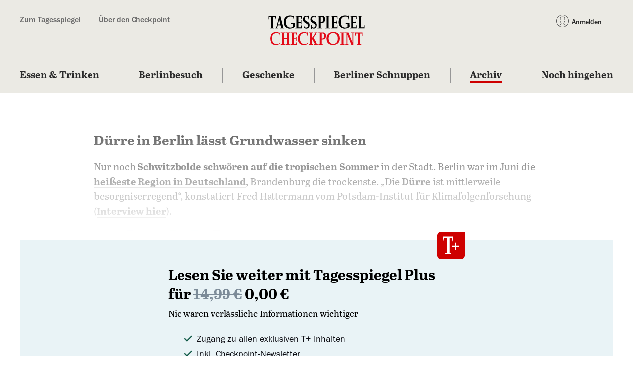

--- FILE ---
content_type: text/javascript;charset=utf-8
request_url: https://p1cluster.cxense.com/p1.js
body_size: 100
content:
cX.library.onP1('3ipdexwj8bvs7hlle0nx7hsjr');


--- FILE ---
content_type: text/javascript;charset=utf-8
request_url: https://id.cxense.com/public/user/id?json=%7B%22identities%22%3A%5B%7B%22type%22%3A%22ckp%22%2C%22id%22%3A%22mkiwusbibgyn0wwx%22%7D%2C%7B%22type%22%3A%22lst%22%2C%22id%22%3A%223ipdexwj8bvs7hlle0nx7hsjr%22%7D%2C%7B%22type%22%3A%22cst%22%2C%22id%22%3A%223ipdexwj8bvs7hlle0nx7hsjr%22%7D%5D%7D&callback=cXJsonpCB1
body_size: 190
content:
/**/
cXJsonpCB1({"httpStatus":200,"response":{"userId":"cx:2drtdqaf7gz7629svn8llzyvwh:3iwkrghv15fnp","newUser":true}})

--- FILE ---
content_type: application/javascript; charset=utf-8
request_url: https://mein.tagesspiegel.de/assets/js/piano.js
body_size: 23840
content:
var __defProp=Object.defineProperty;var __getOwnPropSymbols=Object.getOwnPropertySymbols;var __hasOwnProp=Object.prototype.hasOwnProperty,__propIsEnum=Object.prototype.propertyIsEnumerable;var __defNormalProp=(obj,key,value)=>key in obj?__defProp(obj,key,{enumerable:!0,configurable:!0,writable:!0,value}):obj[key]=value,__spreadValues=(a,b)=>{for(var prop in b||(b={}))__hasOwnProp.call(b,prop)&&__defNormalProp(a,prop,b[prop]);if(__getOwnPropSymbols)for(var prop of __getOwnPropSymbols(b))__propIsEnum.call(b,prop)&&__defNormalProp(a,prop,b[prop]);return a};var __name=(target,value)=>__defProp(target,"name",{value,configurable:!0});var __objRest=(source,exclude)=>{var target={};for(var prop in source)__hasOwnProp.call(source,prop)&&exclude.indexOf(prop)<0&&(target[prop]=source[prop]);if(source!=null&&__getOwnPropSymbols)for(var prop of __getOwnPropSymbols(source))exclude.indexOf(prop)<0&&__propIsEnum.call(source,prop)&&(target[prop]=source[prop]);return target};const EnvironmentMapping={sandbox:{name:"sandbox",aid:"VrFjQ0Mtsu",domains:["mein-develop"]},pre_production:{name:"pre_production",aid:"ducnmUIYpe",domains:["local","mein-staging","piano"]},production:{name:"production",aid:"7WsjhY1bpe",domains:["mein."]}};function getCustomPageParams(){var _a2,_b,_c,_d,_e,_f,_g,_h,_i,_j,_k,_l,_m,_n;const initialState=(_a2=window.__INITIAL_STATE__)!=null?_a2:null;return{canonicalUrl:(_e=(_d=(_b=initialState==null?void 0:initialState.meta)==null?void 0:_b.canonicalUrl)!=null?_d:(_c=document.querySelector("link[rel='canonical']"))==null?void 0:_c.getAttribute("href"))!=null?_e:"",contentId:(_g=(_f=initialState==null?void 0:initialState.meta)==null?void 0:_f.contentId)!=null?_g:null,section:(_j=(_i=(_h=initialState==null?void 0:initialState.meta)==null?void 0:_h.section)==null?void 0:_i.name)!=null?_j:null,title:(_n=(_m=(_k=initialState==null?void 0:initialState.meta)==null?void 0:_k.title)!=null?_m:(_l=document.querySelector("title"))==null?void 0:_l.innerText)!=null?_n:""}}__name(getCustomPageParams,"getCustomPageParams");const Environment={serviceID:"tsp",sourceURL:"",currentEnvironment:EnvironmentMapping.production,isSandboxEnvironment(){return this.currentEnvironment.name==="sandbox"},getAIDbyEnvironment(){const domain=this.getDomain();for(let i in EnvironmentMapping){const env=EnvironmentMapping[i];EnvironmentMapping[i].domains.forEach(envDomain=>{domain.includes(envDomain)&&(this.currentEnvironment=env)})}return this.currentEnvironment.aid},getDomain(){var _a2;let domain="mein.tagesspiegel.de";const pianoScript=document.querySelector('script[src*="piano.js"]');if(pianoScript){const pianoScriptSrc=pianoScript.src;pianoScriptSrc.includes("local")?domain="mein-local.tagesspiegel.de":pianoScriptSrc.includes("develop")?domain="mein-develop.tagesspiegel.de":pianoScriptSrc.includes("staging")&&(domain="mein-staging.tagesspiegel.de")}else{const customerPortalBaseUrl=(_a2=window==null?void 0:window.Tagesspiegel)==null?void 0:_a2.customerPortalBaseUrl;if(customerPortalBaseUrl)return customerPortalBaseUrl}return"https://".concat(domain)},getAPIUrl(){return"".concat(this.getDomain(),"/ajax/auth?service=").concat(this.getSSOServiceID(),"&r=").concat(Date.now())},getLoginUrl(){return"".concat(this.getDomain(),"/modal/login?service=").concat(this.getSSOServiceID(),"&source_url=").concat(this.getSourceURL())},getRegisterUrl(){return"".concat(this.getDomain(),"/single/registrieren?service=").concat(this.getSSOServiceID(),"&source_url=").concat(this.getSourceURL())},getResetPasswordUrl(){return"".concat(this.getDomain(),"/single/passwort-vergessen?service=").concat(this.getSSOServiceID(),"&source_url=").concat(this.getSourceURL())},getUrl(){return this.getDomain()},getLogoutUrl(){return"".concat(this.getDomain(),"/ajax/logout")},getSourceURL(){return this.sourceURL?this.sourceURL:window.location.href},getSSOServiceID(){return this.serviceID},setSSOServiceID(serviceID="tsp"){this.serviceID=serviceID},setSourceURL(sourceURL=!1){sourceURL&&(this.sourceURL=sourceURL)},isAppContext(){return window.appInterface!==void 0||!!(window.Tagesspiegel&&window.Tagesspiegel.isAppContext)},getAboDomain(){let aboDomain=this.getDomain();return aboDomain=aboDomain.replace("mein-","abo-"),aboDomain=aboDomain.replace("mein.","abo."),aboDomain},getAboUrl(){var _a2,_b;const url="".concat(this.getAboDomain(),"/digitalangebote/tagesspiegel-plus"),urlWithParams=new URL(url),customPageParamsJSON=getCustomPageParams();return urlWithParams.searchParams.set("source",customPageParamsJSON.canonicalUrl),urlWithParams.searchParams.set("tsp_content",customPageParamsJSON.contentId),urlWithParams.searchParams.set("tsp_term",customPageParamsJSON.section),urlWithParams.searchParams.set("tsp_medium",customPageParamsJSON.title),urlWithParams.searchParams.set("tsp_campaign","tplus-paywall"),urlWithParams.searchParams.set("tsp_source",(_a2=new URL(customPageParamsJSON.canonicalUrl).hostname)!=null?_a2:"tagesspiegel.de"),urlWithParams.searchParams.set("utm_content",customPageParamsJSON.contentId),urlWithParams.searchParams.set("utm_term",customPageParamsJSON.section),urlWithParams.searchParams.set("utm_medium",customPageParamsJSON.title),urlWithParams.searchParams.set("utm_campaign","tplus-paywall"),urlWithParams.searchParams.set("utm_source",(_b=new URL(customPageParamsJSON.canonicalUrl).hostname)!=null?_b:"tagesspiegel.de"),urlWithParams.href},detectBrowser(){let userAgent=navigator.userAgent,browserName="not found";return userAgent.match(/chrome|chromium|crios/i)?browserName="chrome":userAgent.match(/firefox|fxios/i)?browserName="firefox":userAgent.match(/safari/i)?browserName="safari":userAgent.match(/opr/i)?browserName="opera":userAgent.match(/edg/i)&&(browserName="edge"),browserName},detectDevice(){let userAgent=navigator.userAgent,browserName="web";return userAgent.match(/Android/i)?browserName="android":userAgent.match(/iPhone|iPad|iPod/i)?browserName="ios":userAgent.match(/Windows Phone/i)&&(browserName="windows_phone"),browserName}},Log$1={log(message,payload=null,type="log"){if(message="[piano] ".concat(message," ").concat(payload!=null?payload:""),!Environment.isSandboxEnvironment()&&Environment.currentEnvironment.name!=="pre_production")return!1;switch(type){case"error":console.error(message);break;case"info":console.info(message);break;case"log":console.log(message);break;case"warning":console.warn(message);break}},newrelic(message,options=null){try{let opts={browser:this.detectBrowser(),device:this.detectDevice(),is_native_app:Environment.isAppContext()},mergedOptions=__spreadValues(__spreadValues({},options),opts);window.newrelic.log(message,mergedOptions)}catch(e2){console.warn(e2)}}},DefaultConfig={aid:Environment.getAIDbyEnvironment(),debug:!1,sandbox:Environment.isSandboxEnvironment(),rid:"tplus",ssoMenuContainer:"#sso-menu",paywallContainer:"#paywall"},_Config=class _Config{merge(config){this.config=__spreadValues(__spreadValues({},DefaultConfig),config)}get(name){var _a2;return(_a2=this.config)==null?void 0:_a2[name]}getAll(){return this.config}};__name(_Config,"Config");let Config=_Config;const Config$1=new Config;function getCookie$1(name){let cookie=" "+document.cookie,search=" "+name+"=",setStr=null,offset=0,end=0;return cookie.length>0&&(offset=cookie.indexOf(search),offset!=-1&&(offset+=search.length,end=cookie.indexOf(";",offset),end==-1&&(end=cookie.length),setStr=unescape(cookie.substring(offset,end)))),setStr}__name(getCookie$1,"getCookie$1");function setCookie(name,value,days=10,domain="tagesspiegel.de"){let d=new Date;d.setTime(d.getTime()+1440*60*1e3*days),document.cookie=name+"="+value+";domain="+domain+";path=/;expires="+d.toGMTString()}__name(setCookie,"setCookie");function deleteCookie(name){setCookie(name,"",-1)}__name(deleteCookie,"deleteCookie");function getRawCookieData$1(name){const match=document.cookie.match("(?:^|[^;]+)\\s*".concat(name,"\\s*=\\s*([^;]+)"));return Array.isArray(match)?match[1]:null}__name(getRawCookieData$1,"getRawCookieData$1");const PianoCSS=':root{--color-grau-950: #2a2a2a;--color-tsp-rot-500: #ce0000;--color-white: #ffffff;--color-grau-600: #cdcdcd;--color-grau-850: #535353;--wannsee-blau-200: #b5d1e2}.spinner{content:"";width:10px;height:10px;margin:-5px 0 0 -5px;display:block;position:absolute;z-index:2;right:18px;top:50%;font-size:7px;border-radius:50%;text-indent:-9999em;animation:spin 1s infinite linear;transform:translateZ(0)}.spinner.is-hidden{display:none}@keyframes spin{0%,to{box-shadow:0 -3em 0 .2em #2a2a2a,2em -2em #2a2a2a,3em 0 0 -1em #2a2a2a,2em 2em 0 -1em #2a2a2a,0 3em 0 -1em #2a2a2a,-2em 2em 0 -1em #2a2a2a,-3em 0 0 -1em #2a2a2a,-2em -2em #2a2a2a}12.5%{box-shadow:0 -3em #2a2a2a,2em -2em 0 .2em #2a2a2a,3em 0 #2a2a2a,2em 2em 0 -1em #2a2a2a,0 3em 0 -1em #2a2a2a,-2em 2em 0 -1em #2a2a2a,-3em 0 0 -1em #2a2a2a,-2em -2em 0 -1em #2a2a2a}25%{box-shadow:0 -3em 0 -.5em #2a2a2a,2em -2em #2a2a2a,3em 0 0 .2em #2a2a2a,2em 2em #2a2a2a,0 3em 0 -1em #2a2a2a,-2em 2em 0 -1em #2a2a2a,-3em 0 0 -1em #2a2a2a,-2em -2em 0 -1em #2a2a2a}37.5%{box-shadow:0 -3em 0 -1em #2a2a2a,2em -2em 0 -1em #2a2a2a,3em 0 #2a2a2a,2em 2em 0 .2em #2a2a2a,0 3em #2a2a2a,-2em 2em 0 -1em #2a2a2a,-3em 0 0 -1em #2a2a2a,-2em -2em 0 -1em #2a2a2a}50%{box-shadow:0 -3em 0 -1em #2a2a2a,2em -2em 0 -1em #2a2a2a,3em 0 0 -1em #2a2a2a,2em 2em #2a2a2a,0 3em 0 .2em #2a2a2a,-2em 2em #2a2a2a,-3em 0 0 -1em #2a2a2a,-2em -2em 0 -1em #2a2a2a}62.5%{box-shadow:0 -3em 0 -1em #2a2a2a,2em -2em 0 -1em #2a2a2a,3em 0 0 -1em #2a2a2a,2em 2em 0 -1em #2a2a2a,0 3em #2a2a2a,-2em 2em 0 .2em #2a2a2a,-3em 0 #2a2a2a,-2em -2em 0 -1em #2a2a2a}75%{box-shadow:0 -3em 0 -1em #2a2a2a,2em -2em 0 -1em #2a2a2a,3em 0 0 -1em #2a2a2a,2em 2em 0 -1em #2a2a2a,0 3em 0 -1em #2a2a2a,-2em 2em #2a2a2a,-3em 0 0 .2em #2a2a2a,-2em -2em #2a2a2a}87.5%{box-shadow:0 -3em #2a2a2a,2em -2em 0 -1em #2a2a2a,3em 0 0 -1em #2a2a2a,2em 2em 0 -1em #2a2a2a,0 3em 0 -1em #2a2a2a,-2em 2em #2a2a2a,-3em 0 #2a2a2a,-2em -2em 0 .2em #2a2a2a}}:root{--sso-link-hover-color: var(--color-tsp-rot-500);--sso-menu-text-color: var(--primary-text-color, var(--color-grau-950));--sso-menu-bg-color: var(--primary-background-color, var(--color-white));--sso-menu-border-color: var(--box-border-color, var(--color-grau-600));--sso-menu-icon-color: var(--menu-icon-color, var(--color-grau-850));--font-sans: "Franklin Gothic FS" , Arial , Verdana , Helvetica , sans-serif}body.modal-open{overflow:auto!important}#sso-menu .menu{display:block;position:absolute;top:0;left:0}#sso-menu .menu.state-is-logged .menu__profile:after{content:"";width:10px;height:10px;display:none;border-radius:50%;background-color:#68c601;position:absolute;right:20px;top:23px}@media(min-width:960px){#sso-menu .menu{height:100%;left:auto;right:0;position:absolute;cursor:pointer}}#sso-menu .menu.state-is-logged:hover .menu__nav__wrapper{display:block}#sso-menu .menu.state-is-logged .menu__profile{background:transparent!important;border:none!important}#sso-menu .menu.state-is-logged .menu__profile[aria-expanded=true]+.menu__nav__wrapper{display:block}#sso-menu .menu.state-is-logged .menu__profile:after{display:block}#sso-menu .menu__profile{display:none;padding:10px 0;color:#535353;font-size:14px;font-family:var(--font-sans);font-weight:700;line-height:16px}#sso-menu .menu__profile:hover,#sso-menu .menu__profile:focus{text-decoration:none}#sso-menu .menu__profile:hover .profile-text,#sso-menu .menu__profile:focus .profile-text{color:var(--sso-link-hover-color)}#sso-menu .menu__profile .profile-text{margin-top:2px}#sso-menu .menu__profile .profile-text,#sso-menu .menu__profile .profile-text a{color:#4a4a4a;font-family:var(--font-sans);font-size:12px;font-weight:100;white-space:nowrap;text-transform:uppercase}.sso-login-icon{width:25px;height:25px;margin-right:6px;color:var(--sso-menu-icon-color)}.sso-logout-icon{width:21px;height:23px;margin-left:5px;color:var(--sso-menu-icon-color)}#sso-mobile .sso-login-icon,#sso-usermenu .sso-login-icon{width:22px;height:23px;margin-right:5px}.sso-links .sso-login-icon,.sso-links .sso-logout-icon{width:21px;height:21px;margin-right:10px}.sso-links .sso-logout-icon{margin-left:0}@media(min-width:960px),(min-width:1200px){#sso-menu .menu__profile{display:flex;align-items:center;flex-direction:column}}#sso-menu .menu__controls{margin-top:2px}@media(min-width:960px),(min-width:1200px){#sso-menu .menu__controls{display:none}}#sso-menu .menu__nav__bg{display:none;width:100%;height:100%;z-index:1;position:fixed;top:51px;left:0;background-color:#ffffffad}@media(min-width:960px),(min-width:1200px){#sso-menu .menu__nav__bg{display:none}}#sso-menu .menu__nav__wrapper{width:100%;max-width:260px;height:100%;display:none;z-index:2;position:fixed;top:51px;left:0;box-shadow:0 2px 4px #00000080;background-color:#f2f2f2}@media(min-width:960px){#sso-menu .menu__nav__wrapper{width:180px;height:auto;position:absolute;top:56px;left:auto;right:-56px;border-radius:5px;box-shadow:0 0 2px #00000059,0 2px 2px #0000001a;border:1px solid var(--sso-menu-border-color)}#sso-menu .menu__nav__wrapper:before{content:"";width:14px;height:14px;margin-left:-7px;left:50%;top:-7px;z-index:1;position:absolute;background-color:var(--sso-menu-bg-color);border:1px solid var(--sso-menu-border-color);transform:rotate(45deg);box-shadow:0 0 1px #00000059,0 1px 1px #0000001a}}#sso-menu .sso-links{margin:0;padding:0 6%;display:flex;flex-wrap:wrap;list-style:none;position:relative;overflow:hidden;border-radius:5px}@media(min-width:960px){#sso-menu .sso-links{padding:0;z-index:3;background-color:var(--sso-menu-bg-color)}}#sso-menu .sso-links .sso-link{width:100%;display:flex;align-items:center;margin:13px 0;color:var(--sso-menu-text-color);font-size:14px;font-family:var(--font-sans)}@media(min-width:960px){#sso-menu .sso-links .sso-link{display:flex;align-items:center;white-space:nowrap;margin:0;padding:10px 30px;font-weight:700;outline-offset:-5px}}#sso-menu .sso-links .sso-link:hover,#sso-menu .sso-links .sso-link:focus{color:var(--sso-link-hover-color);text-decoration:none}#sso-menu .menu__icon{display:flex;justify-content:center;flex-direction:column;align-items:center}#sso-menu .menu__icon--close{display:none}#sso-menu .menu__icon--open{display:flex}#sso-menu .menu__text{display:block;font-size:9px;text-transform:uppercase}#sso-menu .menu.state--is-expanded .menu__nav__bg,#sso-menu .menu.state--is-expanded .menu__nav__wrapper{display:block}@media(min-width:960px),(min-width:1200px){#sso-menu .menu.state--is-expanded .menu__nav__bg{display:none}}#sso-menu .menu.state--is-expanded .menu__icon--close{display:flex}#sso-menu .menu.state--is-expanded .menu__icon--open{display:none}#sso-flash-message-wrapper{width:100%;height:100%;display:flex;align-items:center;justify-content:center;z-index:10000000;position:fixed;top:0;left:0}.sso-flash-message-overlay{position:fixed;width:100%;height:100%;visibility:hidden;top:0;left:0;z-index:100000;opacity:0;background:#000c;transition:all .3s}.sso-flash-message{width:50%;height:auto;max-width:420px;min-width:320px;max-height:80%;z-index:200000;visibility:hidden;backface-visibility:hidden}.sso-flash-message__stage{max-height:100%;margin:0 auto;color:#2a2a2a;position:relative;display:flex;flex-direction:column}.sso-flash-message__header{color:#fff;cursor:pointer;height:40px;text-transform:uppercase;display:flex;align-self:flex-end;align-items:center}.sso-flash-message__content{max-height:100%;padding:40px;position:relative;overflow:hidden;border-radius:6px;background-color:#fff;box-sizing:border-box}.sso-flash-message__close{color:#fff;font-family:var(--font-sans);line-height:22px}.sso-flash-message__close--txt{padding:0 10px;border:1px solid transparent;transition:border-color .15s ease-in-out;font-size:12px;letter-spacing:.1em}.sso-flash-message__close--button{width:20px;height:20px;display:block;text-transform:uppercase;background-repeat:no-repeat;background-size:100%;background-position:right center;background-image:url(https://mein.tagesspiegel.de/assets/svg/cross-white.svg)}.sso-flash-message ol{counter-reset:sso-list-counter;list-style:none;padding-left:40px}.sso-flash-message ol li{margin:0 0 18px;counter-increment:sso-list-counter;position:relative}.sso-flash-message ol li.inactive:before,.sso-flash-message ol li.inactive h4,.sso-flash-message ol li.inactive p{opacity:.35}.sso-flash-message ol li.inactive:after{content:"";width:13px;height:13px;display:block;position:absolute;left:-20px;top:14px;background-image:url(https://mein.tagesspiegel.de/assets/svg/tick.svg);background-position:center center;background-repeat:no-repeat;background-size:13px 13px}.sso-flash-message ol li:before{content:counter(sso-list-counter);width:24px;height:24px;position:absolute;left:-38px;top:0;font-size:15px;line-height:24px;border-radius:50%;text-align:center;border:1px solid #2a2a2a}.sso-flash-message h4{margin:0 0 10px;padding-top:3px;color:#2a2a2a;font-size:16px;font-family:var(--font-sans)}.sso-flash-message p{margin:0 0 10px;padding:0;color:#2a2a2a;font-size:14px;line-height:18px;font-family:var(--font-sans)}.sso-flash-message a{display:block;margin-top:10px;color:#2a2a2a;font-family:var(--font-sans);font-weight:400;text-decoration:underline;box-shadow:none}.sso-flash-message a:hover{color:var(--sso-link-hover-color);text-decoration:none}.sso-flash-message-show{visibility:visible}.sso-flash-message-show~.sso-flash-message-overlay{opacity:1;visibility:visible}.sso-flash-message-effect1 .sso-flash-message-stage{opacity:0;transform:scale3d(.7,.7,1);transition:all .3s}.sso-flash-message-show.sso-flash-message-effect1 .sso-flash-message-stage{transform:scaleZ(1);opacity:1}#sso-mobile{width:100%;display:flex;border-bottom:2px solid #979797}@media(min-width:768px){#sso-mobile{display:none}}#app #sso-mobile{display:flex}@media(min-width:768px){#app #sso-mobile{display:flex}}@media(min-width:1000px){#app #sso-mobile{display:none}}#sso-usermenu{width:100%;display:flex}.sso-link{width:100%;margin:13px 0;display:flex;justify-content:left;align-items:center;color:var(--sso-menu-text-color);font-size:14px;font-family:var(--font-sans);font-weight:700;line-height:15px;position:relative;text-decoration:none;cursor:pointer;border:none;background:none;-webkit-appearance:none;appearance:none;outline:none}.sso-link:hover{color:var(--sso-link-hover-color)}.sso-link__title{display:block}.sso-link__subtitle{font-size:10px;font-family:var(--font-sans);font-weight:400;line-height:11px}.sso-link--login,.sso-link--my-account{display:flex}@media(min-width:960px){#sso-menu .sso-link--my-account{border-bottom:1px solid var(--sso-menu-border-color)}}.sso-link--my-account:after{content:"";width:10px;height:10px;display:block;border-radius:50%;background-color:#68c601;position:absolute;left:15px;top:13px}@media(min-width:960px){#sso-menu .sso-link--my-account:after{display:none}#sso-menu .sso-link--logout{justify-content:left}}.sso-link--logout{display:flex;flex-direction:row-reverse;justify-content:right}@media(min-width:960px){#sso-menu .sso-link--logout{flex-direction:row}#sso-menu .sso-link--logout:before{margin-left:0;margin-right:5px}}.sso-message[data-service=checkpoint]{z-index:10000;top:0}.sso-message[data-service=checkpoint] .sso-message__stage{width:1200px;align-items:top}.sso-message[data-service=checkpoint] .sso-message__stage>p{font-size:.75rem}#sso-menu .menu{margin-right:23px;position:relative}@media(min-width:768px){#sso-menu .menu{display:block}}#sso-menu .menu.state-is-logged .menu__profile:after{width:8px;height:8px;top:27px;left:17px;right:auto}@media(min-width:768px){#sso-menu .menu.state-is-logged .menu__profile:after{display:block}}#sso-menu .menu:not(.state-is-logged) .menu__profile:hover .profile-text{color:var(--sso-link-hover-color)}#sso-menu .menu__profile{flex-direction:row;align-items:center;text-decoration:none}@media(min-width:768px){#sso-menu .menu__profile{display:flex}}#sso-menu .menu__profile .profile-text{color:var(--sso-menu-text-color);font-size:14px;font-weight:700;text-transform:none}#sso-menu .menu__nav__wrapper{margin-left:-90px;top:38px;left:50%;right:auto}#sso-menu .sso-links a{padding:10px 35px;color:var(--sso-menu-text-color);font-family:var(--font-sans);text-decoration:none}#sso-menu .sso-links a:hover{color:var(--sso-link-hover-color)}#sso-menu .sso-link--my-account:before,#sso-menu .sso-link--logout:before{width:21px;height:21px;min-width:21px;min-height:21px;margin-right:10px;background-size:21px 21px}#sso-menu[data-service=checkpoint]{position:absolute;right:0}#app #sso-menu .menu{margin-right:23px}#app #sso-menu .menu__profile{display:none}@media(min-width:768px){#app #sso-menu .menu__profile{display:none}}@media(min-width:1000px){#app #sso-menu .menu__profile{display:flex}}#app #sso-menu .menu__nav__wrapper{display:none}#app #sso-menu .state-is-logged:hover .menu__nav__wrapper{display:block}#sso-menu[data-service=tsp]{position:relative;right:0}#sso-menu[data-service=tsp] .menu{margin-right:0}.sso-modal-container{width:100%;height:100%;margin-top:50px;display:flex;align-items:flex-start;justify-content:center;z-index:10000000;position:absolute;top:0;left:-10000px}.sso-modal-container.state-visible{left:0}@media(min-width:640px){.sso-modal-container{margin-top:0;display:flex;align-items:center;justify-content:center;position:fixed}.sso-modal{top:auto!important}}.sso-modal-overlay{position:fixed;width:100%;height:100%;visibility:hidden;top:0;left:0;z-index:1;opacity:0;background:#000c;transition:all .2s}.sso-modal{width:90%;max-width:460px;height:540px;min-height:540px;z-index:2;position:relative;transition:height .15s ease-in-out,max-height .15s ease-in-out;visibility:hidden;backface-visibility:hidden}.sso-modal-community{height:600px;min-height:600px}.sso-modal__stage{height:100%;max-height:100%;margin:0 auto;color:#2a2a2a;position:relative;display:flex;flex-direction:column}.sso-modal-close-btn{color:#fff;cursor:pointer;height:40px;padding:0;display:flex;align-self:flex-end;align-items:center;border:1px solid transparent;outline:none;-webkit-appearance:none;appearance:none;background:transparent}.sso-modal-close-btn:focus,.sso-modal-close-btn:focus-visible{border:1px solid steelblue}.sso-modal-close-btn-text{padding:0 10px;border:1px solid transparent;transition:border-color .15s ease-in-out;font-size:12px;color:#fff;font-family:var(--font-sans);line-height:22px;letter-spacing:.1em}.sso-modal-close-btn-icon{width:20px;height:20px;display:block;color:#fff;font-family:var(--font-sans);line-height:22px;text-transform:uppercase;background-repeat:no-repeat;background-size:100%;background-position:right center;background-image:url(https://mein.tagesspiegel.de/assets/svg/cross-white.svg)}.sso-modal__content{height:100%;max-height:100%;position:relative;background-color:#fff;box-sizing:border-box;min-height:400px;width:100%;margin:0 auto;display:block;border-radius:10px;overflow:auto;-webkit-overflow-scrolling:touch}@media(min-width:768px){.sso-modal__content{padding:0}}.sso-modal__content h1{margin:0 0 20px;font-size:24px;font-family:Franklin Gothic Demi,sans-serif;line-height:100%}@media(min-width:768px){.sso-modal__content h1{font-size:32px}}.sso-modal__content h3{margin:0 0 20px;font-size:18px;font-family:Franklin Gothic Demi,sans-serif}@media(min-width:768px){.sso-modal__content h3{font-size:24px}}.sso-modal__content iframe{width:100%;height:100%;margin:0 auto;box-sizing:border-box;position:relative;z-index:100}.sso-modal__content .spinner{position:absolute;top:50%;left:50%;right:auto}.sso-modal-show{visibility:visible}.sso-modal-show~.sso-modal-overlay{opacity:1;visibility:visible}.sso-modal--trans .sso-modal__stage{opacity:0;transform:scale3d(.7,.7,1);transition:all .3s}.sso-modal-show.sso-modal--trans .sso-modal__stage{transform:scaleZ(1);opacity:1}.modal-tabs-wrapper{width:100%;margin-bottom:14px;overflow:hidden;box-sizing:border-box;border-radius:5.5px;box-shadow:0 1px 3px #00000080}.modal-tabs{width:100%;display:flex;flex-wrap:wrap;margin:0 auto;background-color:#fff}.modal-tabs-nav{width:100%;display:flex;justify-content:space-between}.modal-tabs-nav-item{flex:1;margin:0;padding:0;border:0;-webkit-appearance:none;appearance:none}.modal-tabs-nav-item:focus-visible>.modal-tabs-nav-item-title{outline:none;-webkit-appearance:none;appearance:none;box-shadow:inset 0 0 5px 1px #00000040;text-decoration:underline;text-decoration-style:dotted;-webkit-text-decoration-color:silver;text-decoration-color:silver;text-decoration-thickness:.5px;text-underline-offset:4px}.modal-tabs-nav-item.state-is-active .modal-tabs-nav-item-title{color:#2a2a2a;background-color:#fff;box-shadow:none}.modal-tabs-nav-item-title{width:100%;display:flex;align-items:center;justify-content:center;cursor:pointer;color:#535353;font-size:16px;font-family:var(--font-sans);font-weight:700;line-height:45px;position:relative;background-color:#f8f8f8;-webkit-user-select:none;user-select:none;box-shadow:inset 0 0 3px #e6e6e6}.modal-tabs-body{width:100%;height:calc(100% - 45px);padding:0 30px;box-sizing:border-box}.modal-tabs-body-item{width:100%;display:none;justify-content:center}.modal-tabs-body-item.state-is-active{display:flex;background-color:#fff}.modal-tabs-body-item.state-is-active .modal-box{margin-left:-100%}@media(min-width:480px){.modal-tabs-body{height:calc(100% - 45px);padding:0;display:flex;flex-wrap:nowrap}}.modal-tabs-form-wrapper{width:320px;max-width:90%;display:block;margin:30px auto}.modal-tabs-form-wrapper h3{margin-bottom:10px;color:#2a2a2a;font-size:18px;font-weight:700;font-family:var(--font-sans)}.modal-tabs-form-wrapper p{font-size:14px}.modal-tabs__headline{width:100%;display:block;font-family:var(--font-sans);font-size:18px;text-align:center}.modal-tabs .modal-box{width:100%;min-width:100%;text-align:center;transition:margin-left .35s ease-in-out}.modal-tabs .modal-box h3,.modal-tabs .modal-box p{width:100%;max-width:280px;margin:0 auto 10px;display:block}.modal-tabs .modal-box p{max-width:80%;color:#2a2a2a;font-family:var(--font-sans);font-size:14px}.modal-tabs .modal-box button{max-width:175px;margin:20px auto;margin-left:calc(-87.5px - 2.5%);padding:0;color:#535353;justify-content:flex-start;font-size:18px;line-height:40px;border-radius:5px;border:1px solid #b5b5b5;overflow:hidden}.modal-tabs .modal-tabs-form-wrapper{width:100%;min-width:100%;margin-right:0;transition:margin-left .35s ease-in-out}.modal-tabs .modal-tabs-form-wrapper .form{width:100%;max-width:280px;margin:0 auto}.piano-id-container iframe{width:100%!important}';function buildUrlParameters(paywallLayerOptions){var _a2,_b,_c;const requestParams=new URLSearchParams(window.location.search),returnParams=new URLSearchParams,canonicalUrl=paywallLayerOptions==null?void 0:paywallLayerOptions.canonicalUrl;canonicalUrl&&returnParams.append("source",canonicalUrl);const utmSource=requestParams.get("source")||paywallLayerOptions.utmSource;utmSource&&(returnParams.append("utm_source",encodeURIComponent(utmSource)),returnParams.append("tsp_source",encodeURIComponent(utmSource)));const title=(_a2=paywallLayerOptions.metaData)==null?void 0:_a2.name;title&&(returnParams.append("utm_medium",encodeURIComponent(title)),returnParams.append("tsp_medium",encodeURIComponent(title)));const utmCampaign=paywallLayerOptions.utmCampaign||"tplus-paywall";utmCampaign&&(returnParams.append("utm_campaign",utmCampaign),returnParams.append("tsp_campaign",utmCampaign));const contentId=(_b=paywallLayerOptions.metaData)==null?void 0:_b.id;contentId&&(returnParams.append("utm_content",contentId),returnParams.append("tsp_content",contentId));const category=(_c=paywallLayerOptions.metaData)==null?void 0:_c.category;category&&(returnParams.append("utm_term",category),returnParams.append("tsp_term",category));const bezuggrd=requestParams.get("bezuggrd");bezuggrd&&returnParams.append("bezuggrd",bezuggrd);const werbtraeg=requestParams.get("werbtraeg");return werbtraeg&&returnParams.append("werbtraeg",werbtraeg),returnParams}__name(buildUrlParameters,"buildUrlParameters");var _a;const getCanonicalUrl=(_a=document.querySelector('link[rel="canonical"]'))==null?void 0:_a.href,loadScript=__name((src,async=!0,type="text/javascript")=>new Promise((resolve,reject)=>{try{const el=document.createElement("script"),container=document.head||document.body;el.type=type,el.async=async,el.src=src,el.addEventListener("load",()=>{resolve({status:!0})}),el.addEventListener("error",()=>{reject({status:!1,message:"Failed to load the script ".concat(src)})}),container.appendChild(el)}catch(err){reject(err)}}),"loadScript");function getCookie(name){let cookie=" "+document.cookie,search=" "+name+"=",setStr=null,offset=0,end=0;return cookie.length>0&&(offset=cookie.indexOf(search),offset!=-1&&(offset+=search.length,end=cookie.indexOf(";",offset),end==-1&&(end=cookie.length),setStr=unescape(cookie.substring(offset,end)))),setStr}__name(getCookie,"getCookie");function getRawCookieData(name){const match=document.cookie.match("(?:^|[^;]+)\\s*".concat(name,"\\s*=\\s*([^;]+)"));return Array.isArray(match)?match[1]:null}__name(getRawCookieData,"getRawCookieData");function parseRawCookieData(rawCookie){return rawCookie?JSON.parse(decodeURIComponent(rawCookie)):null}__name(parseRawCookieData,"parseRawCookieData");function getAndParseRawCookieData(name){const rawCookieData=getRawCookieData(name);return parseRawCookieData(rawCookieData)}__name(getAndParseRawCookieData,"getAndParseRawCookieData");function e(e2){this.message=e2}__name(e,"e");e.prototype=new Error,e.prototype.name="InvalidCharacterError";var r=typeof window<"u"&&window.atob&&window.atob.bind(window)||function(r2){var t2=String(r2).replace(/=+$/,"");if(t2.length%4==1)throw new e("'atob' failed: The string to be decoded is not correctly encoded.");for(var n2,o2,a=0,i=0,c="";o2=t2.charAt(i++);~o2&&(n2=a%4?64*n2+o2:o2,a++%4)?c+=String.fromCharCode(255&n2>>(-2*a&6)):0)o2="ABCDEFGHIJKLMNOPQRSTUVWXYZabcdefghijklmnopqrstuvwxyz0123456789+/=".indexOf(o2);return c};function t(e2){var t2=e2.replace(/-/g,"+").replace(/_/g,"/");switch(t2.length%4){case 0:break;case 2:t2+="==";break;case 3:t2+="=";break;default:throw"Illegal base64url string!"}try{return(function(e3){return decodeURIComponent(r(e3).replace(/(.)/g,(function(e4,r2){var t3=r2.charCodeAt(0).toString(16).toUpperCase();return t3.length<2&&(t3="0"+t3),"%"+t3})))})(t2)}catch(e3){return r(t2)}}__name(t,"t");function n(e2){this.message=e2}__name(n,"n");function o(e2,r2){if(typeof e2!="string")throw new n("Invalid token specified");var o2=(r2=r2||{}).header===!0?0:1;try{return JSON.parse(t(e2.split(".")[o2]))}catch(e3){throw new n("Invalid token specified: "+e3.message)}}__name(o,"o");n.prototype=new Error,n.prototype.name="InvalidTokenError";const AnalyticsEvent={ACTION_PAYMENT_COMPLETE:1001,ACTION_PAYMENT_FLOW_STARTED:1005};function analyticsEvent(event,payload){window.dataLayer=window.dataLayer||[],window.dataLayer.push(__spreadValues({event},payload)),document.body.dispatchEvent(new CustomEvent("swg_rtp"))}__name(analyticsEvent,"analyticsEvent");const ANDROID="Google Play",IOS="App Store",DEFAULT="unknown";function appAffiliation(){var _a2,_b,_c;let version=(_c=(_b=(_a2=window==null?void 0:window.iApps)==null?void 0:_a2.SSOUser)==null?void 0:_b.app_version)!=null?_c:DEFAULT;return version=version.toLowerCase(),version.indexOf("android")>=0?version=ANDROID:version.indexOf("ios")>=0?version=IOS:(Log$1.log("There was no matching APP OS found in window.iApps..",version),version=DEFAULT),version}__name(appAffiliation,"appAffiliation");const SWG_PRODUCT_PRICE="14.99",APP_PRODUCT_PRICE="14.99",_Analytics=class _Analytics{constructor(paywallLayerOptions){this.options=paywallLayerOptions,this.list=this.getSetEecProductCookie()}handleSubscribeWithGoogleEvents(subscriptions){subscriptions.getEventManager().then(manager=>{manager.registerEventListener(event=>{switch(event.eventType){case AnalyticsEvent.ACTION_PAYMENT_FLOW_STARTED:Log$1.log("SwG Event occured: ACTION_PAYMENT_FLOW_STARTED",event),this.swgCartCheckoutEvents();break;case AnalyticsEvent.ACTION_PAYMENT_COMPLETE:{Log$1.log("SwG Event occured: ACTION_PAYMENT_COMPLETE",event),this.swgPaymentCompleteEvent();break}default:Log$1.log("SwG Event occured, no action taken:",event);break}})})}static getOrderId(){const jwt=window.sessionStorage.getItem("subscribe.google.com:ents");let orderId=null;if(jwt)try{const decodedToken=o(jwt);orderId=JSON.parse(decodedToken.entitlements[0].subscriptionToken).orderId}catch(error){Log$1.log("err decoding/parsing swg token",error)}return orderId}swgPaymentCompleteEvent(){var _a2,_b,_c;analyticsEvent("transaction",{product:"tplus",ecommerce:{purchase:{actionField:{id:_Analytics.getOrderId()||"unknown",revenue:parseFloat(SWG_PRODUCT_PRICE),list:this.list,affiliation:"SwG"},products:[{id:(_a2=this.options.metaData)==null?void 0:_a2.id,name:(_b=this.options.metaData)==null?void 0:_b.name,category:(_c=this.options.metaData)==null?void 0:_c.category,variant:"abo",price:SWG_PRODUCT_PRICE}]}}})}swgCartCheckoutEvents(){var _a2,_b,_c,_d,_e,_f;analyticsEvent("addToCart",{product:"tplus",ecommerce:{currencyCode:"EUR",add:{actionField:{list:this.list,affiliation:"SwG"},products:[{id:(_a2=this.options.metaData)==null?void 0:_a2.id,name:(_b=this.options.metaData)==null?void 0:_b.name,category:(_c=this.options.metaData)==null?void 0:_c.category,price:SWG_PRODUCT_PRICE,quantity:1}]}}}),analyticsEvent("checkout",{product:"tplus",ecommerce:{checkout:{actionField:{step:"swg",affiliation:"SwG",list:this.list},products:[{id:(_d=this.options.metaData)==null?void 0:_d.id,name:(_e=this.options.metaData)==null?void 0:_e.name,category:(_f=this.options.metaData)==null?void 0:_f.category,variant:"abo",price:SWG_PRODUCT_PRICE,quantity:1}]}}})}getSetEecProductCookie(){var _a2,_b,_c,_d;const rawEecProductCookie=getRawCookieData("eec.product"),parsedEecCookie=rawEecProductCookie?JSON.parse(decodeURIComponent(rawEecProductCookie)):null;let list=(parsedEecCookie==null?void 0:parsedEecCookie.list)||null;if(((_a2=this.options.metaData)==null?void 0:_a2.id)!==(parsedEecCookie==null?void 0:parsedEecCookie.id)){list=null;const cookieData={id:(_b=this.options.metaData)==null?void 0:_b.id,name:(_c=this.options.metaData)==null?void 0:_c.name,category:(_d=this.options.metaData)==null?void 0:_d.category,list};document.cookie="eec.product=".concat(encodeURIComponent(JSON.stringify(cookieData)),"; max-age=").concat(3600*24*30,"; domain=tagesspiegel.de; path=/")}return list}ecommerceEvent(){var _a2,_b,_c;analyticsEvent("ecommerce",{ecommerce:{detail:{actionField:{list:this.list},products:[{id:(_a2=this.options.metaData)==null?void 0:_a2.id,name:(_b=this.options.metaData)==null?void 0:_b.name,category:(_c=this.options.metaData)==null?void 0:_c.category}]}}})}checkoutEvent(){var _a2,_b,_c;analyticsEvent("checkout",{product:"tplus",ecommerce:{checkout:{actionField:{step:"store",affiliation:appAffiliation(),list:this.list},products:[{id:(_a2=this.options.metaData)==null?void 0:_a2.id,name:(_b=this.options.metaData)==null?void 0:_b.name,category:(_c=this.options.metaData)==null?void 0:_c.category,variant:"trial",price:APP_PRODUCT_PRICE,quantity:1}]}}})}static swgImpressionEvent(isReadyToPay){analyticsEvent("swg_rtp",{isReadyToPay})}};__name(_Analytics,"Analytics");let Analytics=_Analytics;const _SubscribeWithGoogle=class _SubscribeWithGoogle{constructor(piano){this.piano=piano}init(){return _SubscribeWithGoogle.shouldEnableSubscribeWithGoogle()?this.initializeSubscribeWithGoogle():new Promise((resolve,reject)=>{reject(new Error("SwG not enabled"))})}static shouldEnableSubscribeWithGoogle(){return!!(_SubscribeWithGoogle.verifyJsonLdForSwGPresence()&&!_SubscribeWithGoogle.isUserLoggedIn()&&getAndParseRawCookieData("_cpauthhint")!==1)}static verifyJsonLdForSwGPresence(){const jsonLdElements=document.querySelectorAll('script[type="application/ld+json"]');return Array.from(jsonLdElements).find(element=>{var _a2;try{const elementJson=JSON.parse(element.innerHTML);if(Object.prototype.hasOwnProperty.call(elementJson,"isAccessibleForFree")&&((_a2=elementJson==null?void 0:elementJson.isPartOf)!=null&&_a2.productID))return!0;Log$1.log("Structured Data does not include required properties for SwG")}catch(error){Log$1.log("Structured Data could not be parsed")}return!1})}static isUserLoggedIn(){return getCookie("__utp")!==null}initializeSubscribeWithGoogle(){return loadScript("https://news.google.com/swg/js/v1/swg.js",!1).then(()=>{(window.SWG=window.SWG||[]).push(subscriptions=>{subscriptions.getEntitlements().then(entitlements=>{var _a2;Log$1.log("SWG is ready",this),this.piano.setCustomVariable("isReadyToPay",(_a2=entitlements.isReadyToPay)!=null?_a2:!1),Analytics.swgImpressionEvent((entitlements==null?void 0:entitlements.isReadyToPay)||!1)}).catch(error=>{Log$1.log(error),this.piano.setCustomVariable("isReadyToPay",!1)})})}).catch(error=>{Log$1.log(error),this.piano.setCustomVariable("isReadyToPay",!1)})}static async subscribeCheckpoint(){if(window.location.hostname.includes("checkpoint"))try{const response=await fetch("/swg/newsletter/subscribe",{credentials:"same-origin",redirect:"manual"});if(!(response.ok||response.redirected||response.type==="opaqueredirect"))throw new Error(response.statusText)}catch(error){Log$1.log("Das abonnieren des Checkpoint Newsletters ist fehlgeschlagen, bitte kontaktieren Sie den Leserservice. leserservice@tagesspiegel.de")}}};__name(_SubscribeWithGoogle,"SubscribeWithGoogle");let SubscribeWithGoogle=_SubscribeWithGoogle;const _FlashMessage=class _FlashMessage{constructor(data={}){this.data=data,this.template=(data2={})=>{var _a2;return'\n        <div class="sso-flash-message sso-flash-message-effect1" id="sso-flash-message">\n          <div class="sso-flash-message__stage">\n            <div id="sso-flash-close" class="sso-flash-message__header">\n               <span class="sso-flash-message__close sso-flash-message__close--txt">schliessen</span>\n               <span class="sso-flash-message__close sso-flash-message__close--button"></span>\n            </div>\n            <div class="sso-flash-message__content">\n              <div class="sso-message-body">\n                <ol>\n                  <li class="inactive">\n                    <h4>Kundenkonto anlegen</h4>       \n                    <p>Vielen Dank! Ihr Konto wurde erstellt.</p>            \n                  </li>\n                  <li>\n                    <h4>Jetzt Kundenkonto aktivieren</h4>     \n                    <p>In Kürze erhalten Sie eine E-Mail, mit der Sie Ihr Konto aktivieren und sich ein Passwort vergeben können.\n                        <a href="'.concat((_a2=data2.newLink)!=null?_a2:"#",'">E-Mail erneut anfordern</a>\n                    </p>                          \n                  </li>\n                  <li>\n                    <h4>Passwort vergeben</h4>                   \n                  </li>\n                </ol>\n              </div>\n            </div>\n          </div>\n        </div>\n        <div class="sso-flash-message-overlay"></div>\n    ')}}setData(data={}){this.data=data}render(){this.remove();let flashMessage=document.getElementById("sso-flash-message");flashMessage&&flashMessage.remove();const cookie=getCookie$1("piano_registration");if(!cookie)return;const cookieJSON=JSON.parse(cookie);console.log(cookieJSON),cookieJSON.hasOwnProperty("newLink")&&(this.data.newLink=cookieJSON.newLink);let div=document.createElement("div");div.setAttribute("id","sso-flash-message-wrapper"),div.innerHTML=this.template(this.data),document.body.appendChild(div);let flashMessageWrapper=document.getElementById("sso-flash-message-wrapper");flashMessage=document.getElementById("sso-flash-message"),setTimeout(()=>{flashMessage.classList.add("sso-flash-message-show"),deleteCookie("piano_registration")},10),flashMessage.querySelector("#sso-flash-close").addEventListener("click",function(e2){e2.preventDefault(),flashMessage.classList.remove("sso-flash-message-show"),setTimeout(()=>{flashMessageWrapper.remove(),flashMessage.remove(),deleteCookie("piano_registration")},50)},!1),document.querySelector(".sso-flash-message-overlay").addEventListener("click",()=>{flashMessageWrapper.remove(),flashMessage.remove(),setTimeout(()=>{flashMessageWrapper.remove(),flashMessage.remove(),deleteCookie("sso_service_registration")},50)},!1)}remove(){const flashMessageWrapper=document.getElementById("sso-flash-message-wrapper");flashMessageWrapper&&flashMessageWrapper.remove()}};__name(_FlashMessage,"FlashMessage");let FlashMessage=_FlashMessage;"".concat(Environment.getUrl()),"".concat(Environment.getLogoutUrl()),"".concat(Environment.getUrl());const _Log=class _Log{static isProduction(){return window.ENV==="production"}static log(...message){this.isProduction()||console.log(...message)}static debug(...message){this.isProduction()||console.debug(...message)}static info(...message){this.isProduction()||console.info(...message)}static warning(...message){this.isProduction()||console.warn(...message)}static error(...message){this.isProduction()||console.error(...message)}};__name(_Log,"Log");let Log=_Log;function initBridge(GTM2){try{if(typeof window>"u")return;if(!GTM2||typeof GTM2.push!="function"){Log.warn("[GTM Bridge] No valid GTM instance provided.");return}if(window.__tspGtmBridgeInited)return;window.__tspGtmBridgeInited=!0,window.__tspGtmBridgeLastTs=window.__tspGtmBridgeLastTs||{};const DEDUPE_MS=5e3,ALLOWED_ORIGINS=/^https:\/\/([a-z0-9-]+\.)*tagesspiegel\.de$/i,shouldPushTop=__name((ev,nonce)=>{try{const now=Date.now(),key=nonce?"".concat(ev,":").concat(nonce):ev,last=window.__tspGtmBridgeLastTs[key]||0;return!last||now-last>DEDUPE_MS?(window.__tspGtmBridgeLastTs[key]=now,!0):!1}catch(e2){return!0}},"shouldPushTop"),sendAck=__name((source,origin,nonce,ev)=>{if(!source||!source.postMessage||!nonce)return;const ack={type:"tsp_datalayer_ack",payload:{nonce,event:ev,ok:!0}};try{source.postMessage(ack,origin)}catch(e2){}try{source.postMessage(JSON.stringify(ack),origin)}catch(e2){}},"sendAck");window.addEventListener("message",event=>{try{if(!ALLOWED_ORIGINS.test(event.origin))return;const data=event==null?void 0:event.data;if(!data)return;const handlePayload=__name(obj=>{if(obj&&obj.type==="tsp_datalayer_event"&&obj.payload){const payload=obj.payload;if(payload&&payload.event){const _a2=payload,{event:ev,nonce}=_a2,params=__objRest(_a2,["event","nonce"]);shouldPushTop(ev,nonce)&&GTM2.push(ev,params),sendAck(event.source,event.origin,nonce,ev)}}},"handlePayload");if(typeof data=="string"){try{const parsed=JSON.parse(data);handlePayload(parsed)}catch(e2){}return}handlePayload(data)}catch(e2){}}),Log.info("[GTM Bridge] Initialized.")}catch(err){Log.error("[GTM Bridge] Initialization failed:",err)}}__name(initBridge,"initBridge");const _GTM_DATA_LAYER=class _GTM_DATA_LAYER{constructor(){this.eventsInitialized=!1}push(eventName,params={}){if(typeof window>"u")return Log.warning("[GTM] window is not defined — are you on the server?"),!1;Array.isArray(window.dataLayer)||(Log.warning("[GTM] window.dataLayer not found — initializing."),window.dataLayer=[]);const eventData=__spreadValues({event:eventName,event_time:new Date().toISOString()},params);try{return window.dataLayer.push(eventData),Log.info("[GTM] Event pushed:",eventData),!0}catch(err){return Log.error("[GTM] Failed to push event:",err),!1}}registerEvents(){document.addEventListener("DOMContentLoaded",()=>{try{if(this.eventsInitialized)return;this.detectContentLinks(),this.registerDOMElementClicks(),this.registerECommerceEvents(),this.eventsInitialized=!0}catch(e2){Log.error("[GTM] Error while registering events:",e2)}})}registerDOMElementClicks(){document.querySelectorAll("[data-gtm-event]").forEach(el=>{const eventName=el.getAttribute("data-gtm-event");eventName&&el.dataset.gtmBound!=="true"&&(el.dataset.gtmBound="true",el.addEventListener("click",()=>{const params={};for(const attr of el.attributes)if(attr.name.startsWith("data-gtm-")&&attr.name!=="data-gtm-event"){const key=attr.name.replace(/^data-gtm-/,"").replace(/-/g,"_");params[key]=attr.value}this.push(eventName,params)}))})}detectContentLinks(){const container=document.querySelector("#main-content");if(!container)return;const links=container.querySelectorAll("a[href]:not([data-gtm-event])"),internalPattern=/tagesspiegel\.de$/i,fileExtensions=["pdf","doc","docx","xls","xlsx","ppt","pptx","zip","rar","csv","txt"];links.forEach(link=>{const href=link.getAttribute("href");if(!href)return;let gtmEvent="";const gtmName=link.textContent.trim(),isFile=fileExtensions.some(ext=>href.toLowerCase().endsWith(".".concat(ext))),url=new URL(href,window.location.origin),hostname=url.hostname.toLowerCase(),gtmUrl=url.href,isInternal=internalPattern.test(hostname);isFile?(gtmEvent="file_download",link.setAttribute("data-gtm-name",gtmName)):isInternal?(gtmEvent="inbound",link.setAttribute("data-gtm-link-text",gtmName)):(gtmEvent="outbound",link.setAttribute("data-gtm-link-text",gtmName)),link.setAttribute("data-gtm-event",gtmEvent),link.setAttribute("data-gtm-url",gtmUrl)})}registerECommerceEvents(){const elements=document.querySelectorAll("[data-gtm-ecommerce-event]:not([data-gtm-bound])"),observerOptions={root:null,threshold:.5},observer=new IntersectionObserver((entries,observer2)=>{entries.forEach(entry=>{if(entry.isIntersecting){const el=entry.target,gtmEvent=el.getAttribute("data-gtm-ecommerce-event"),gtmItemListName=el.getAttribute("data-gtm-ecommerce-list-name").trim(),teaserItems=this.findTeaserElements(el);this.push(gtmEvent,{ecommerce:{item_list_name:gtmItemListName,items:teaserItems}}),observer2.unobserve(el)}})},observerOptions);elements.forEach(element=>{element.dataset.gtmBound!=="true"&&(element.dataset.gtmBound="true",observer.observe(element))})}findTeaserElements(element){if(!element)return;const gtmData=[];return element.querySelectorAll("[data-gtm-item-id]").forEach(teaser=>{var _a2,_b,_c,_d;gtmData.push({item_id:(_a2=teaser.getAttribute("data-gtm-item-id"))!=null?_a2:"",item_name:(_b=teaser.getAttribute("data-gtm-item-name"))!=null?_b:"",price:(_c=parseFloat(teaser.getAttribute("data-gtm-price")))!=null?_c:1,currency:(_d=teaser.getAttribute("data-gtm-currency"))!=null?_d:"EUR"})}),gtmData}};__name(_GTM_DATA_LAYER,"GTM_DATA_LAYER");let GTM_DATA_LAYER=_GTM_DATA_LAYER;const GTM=new GTM_DATA_LAYER;initBridge(GTM);const _Menu=class _Menu{constructor(data={}){var _a2;this.data=data,this.piano=(_a2=data.piano)!=null?_a2:null,this.ssoMenuContainer="sso-menu",this.ssoMenuContainerMobile="sso-mobile",this.ssoMobileMenu=document.getElementById(this.ssoMenuContainerMobile),this.ssoMobileMenu||(this.ssoMenuContainerMobile="sso-usermenu",this.ssoMobileMenu=document.getElementById(this.ssoMenuContainerMobile)),this.ssoDefaultMenu=document.getElementById(this.ssoMenuContainer)}createContainerWrapper(){const container=document.createElement("div");return container.classList.add("sso-menu"),container}getLoginIcon(){return'\n      <svg xmlns="http://www.w3.org/2000/svg" class="sso-login-icon" width="15" height="15" viewBox="0 0 15 15" aria-hidden="true">\n        <path fill="currentColor" d="M15 7.5C15 3.365 11.635 0 7.5 0S0 3.365 0 7.5c0 2.184.94 4.153 2.434 5.525l-.007.006.244.205c.015.014.033.025.048.038.13.107.264.209.4.307l.133.095c.146.1.295.195.448.286l.1.058c.168.095.338.184.513.267l.039.017c.57.265 1.178.46 1.814.574l.05.01c.197.033.397.06.6.079l.073.006a7.15 7.15 0 001.217 0l.076-.005c.2-.019.399-.045.594-.079l.051-.009a7.432 7.432 0 001.788-.56l.063-.029a7.538 7.538 0 001.045-.597c.05-.034.1-.07.15-.106a7.2 7.2 0 00.35-.269c.026-.02.054-.038.078-.059l.25-.208-.007-.006A7.48 7.48 0 0015 7.5zM.545 7.5A6.962 6.962 0 017.5.545 6.962 6.962 0 0114.455 7.5a6.937 6.937 0 01-2.343 5.199 2.044 2.044 0 00-.243-.146l-2.31-1.155a.605.605 0 01-.336-.543v-.807c.054-.066.11-.14.169-.223.299-.422.538-.892.713-1.397a.99.99 0 00.569-.897v-.967a.992.992 0 00-.242-.646V4.645c.014-.141.064-.94-.514-1.599-.502-.574-1.316-.864-2.418-.864s-1.916.29-2.418.864c-.578.659-.528 1.458-.514 1.6v1.272a.994.994 0 00-.242.646v.967c0 .3.135.58.366.77.22.865.675 1.52.843 1.742v.789a.608.608 0 01-.317.534l-2.156 1.176a1.971 1.971 0 00-.205.13A6.938 6.938 0 01.545 7.5zm11.035 5.627a6.84 6.84 0 01-.291.2c-.046.03-.09.06-.137.088-.128.08-.26.155-.393.226l-.089.046a6.95 6.95 0 01-.951.402l-.035.012a6.975 6.975 0 01-.519.15h-.002a6.42 6.42 0 01-.535.11l-.015.003c-.17.028-.34.048-.511.063l-.091.007c-.17.012-.34.02-.511.02a7.42 7.42 0 01-.517-.02l-.089-.008a7.053 7.053 0 01-.515-.063l-.023-.004a6.929 6.929 0 01-1.061-.265l-.032-.01a7.053 7.053 0 01-.508-.195l-.004-.002a7.117 7.117 0 01-.465-.223l-.06-.03a7.01 7.01 0 01-.893-.57l-.036-.028.026-.015 2.156-1.176c.371-.203.602-.59.602-1.013V9.85l-.063-.076a4.554 4.554 0 01-.819-1.696l-.025-.108-.093-.06a.452.452 0 01-.21-.38v-.966c0-.127.054-.245.153-.334l.09-.081v-1.52l-.003-.035c0-.006-.081-.662.38-1.189.395-.45 1.071-.678 2.009-.678.934 0 1.608.227 2.003.673.462.521.386 1.19.386 1.195l-.003 1.554.09.082a.446.446 0 01.152.333v.967a.456.456 0 01-.322.43l-.135.041-.044.135c-.16.5-.39.962-.68 1.373-.072.1-.142.19-.201.259l-.068.077v1.009c0 .44.244.835.638 1.031l2.309 1.154.043.023-.088.064z"/>\n      </svg>\n    '}getLogoutIcon(){return'\n      <svg xmlns="http://www.w3.org/2000/svg" class="sso-logout-icon" width="54" height="56" viewBox="0 0 54 56" aria-hidden="true">\n        <g fill="currentColor" fill-rule="evenodd">\n          <path d="M53.424 28.382a1.001 1.001 0 00-.217-1.091L41.208 15.293a.999.999 0 10-1.414 1.414L50.087 27H19.501a1 1 0 100 2h30.586L39.794 39.293a.999.999 0 101.414 1.414l11.999-11.999c.092-.092.166-.203.217-.326z"/><path d="M35.501 33a1 1 0 00-1 1v20h-32V2h32v20a1 1 0 102 0V1a1 1 0 00-1-1h-34a1 1 0 00-1 1v54a1 1 0 001 1h34a1 1 0 001-1V34a1 1 0 00-1-1z"/>\n        </g>\n      </svg>\n    '}renderMenuDefault(){if(this.ssoDefaultMenu=document.getElementById(this.ssoMenuContainer),this.ssoDefaultMenu){console.log("replace menu with link for "+Environment.getDomain()),this.ssoDefaultMenu.innerHTML='\n        <div class="menu" data-debug="replaced">\n            <a href="'.concat(Environment.getDomain(),'" \n               class="menu__profile" \n               data-component="modal" \n               data-action="login" \n               title="Melden Sie sich mit Ihrem Tagesspiegel-Konto an"\n               data-gtm-event="navigation"\n               data-gtm-navigation-type="Header navigation"\n               data-gtm-link-text="Anmelden"\n               data-gtm-url="Anmelden">\n                ').concat(this.getLoginIcon(),'\n                <span class="profile-text"><span>Anmelden</span></span>\n            </a>\n        </div>\n      '),GTM.registerEvents();try{this.ssoDefaultMenu.querySelectorAll('[data-action="login"], .sso-link--login').forEach(el=>{el.__loginBeginBound||(el.__loginBeginBound=!0,el.addEventListener("click",()=>{var _a2;try{if((_a2=GTM==null?void 0:GTM.push)!=null&&_a2.call(GTM,"login_begin"))return;window.dataLayer=window.dataLayer||[],window.dataLayer.push({event:"login_begin"})}catch(e2){}}))})}catch(e2){}}}renderMenuUserLoggedIn(){const template='\n        <div class="menu state-is-logged">\n            <button id="myAccount-control" \n                class="menu__profile" \n                data-gtm-event="navigation"\n                data-gtm-navigation-type="Header navigation"\n                data-gtm-link-text="Mein Konto"\n                data-gtm-url="'.concat(Environment.getUrl(),"\"\n                onclick=\"this.setAttribute('aria-expanded', this.getAttribute('aria-expanded') == 'true' ? 'false' : 'true');\">\n                ").concat(this.getLoginIcon(),'\n                <span class="profile-login-status"></span>\n                <span class="profile-text">Mein Konto</span>\n            </button>\n            <div id="myAccount-panel" class="menu__nav__wrapper close-on-click-outside">\n                <div class="sso-links">\n                    <a class="sso-link sso-link--my-account" \n                       href="').concat(Environment.getUrl(),'" \n                       data-gtm-event="navigation"\n                       data-gtm-navigation-type="Header navigation"\n                       data-gtm-link-text="Mein Profil"\n                       data-gtm-url="').concat(Environment.getUrl(),'">\n                    ').concat(this.getLoginIcon(),'\n                    Mein Profil\n                  </a>\n                  <button \n                    class="sso-link sso-link--logout" \n                    title="Aus Ihrem Konto abmelden"\n                    data-gtm-event="navigation"\n                    data-gtm-navigation-type="Header navigation"\n                    data-gtm-link-text="Abmelden"\n                    data-gtm-url="Abmelden">\n                    ').concat(this.getLogoutIcon(),"\n                    Abmelden\n                  </button>\n                </div>\n            </div>\n        </div>\n    ");this.ssoDefaultMenu=document.getElementById(this.ssoMenuContainer),this.ssoDefaultMenu&&(this.ssoDefaultMenu.innerHTML=template,GTM.registerEvents());const buttonElement=document.querySelector("#myAccount-control"),close=__name(event=>{buttonElement&&!(event.target.closest("#myAccount-control")||event.target.closest("#myAccount-panel"))&&buttonElement.setAttribute("aria-expanded","false")},"close");document.documentElement.addEventListener("focusin",close),document.documentElement.addEventListener("click",close)}renderMenuMobileDefault(){const html='\n      <a class="sso-link sso-link--login" href="'.concat(Environment.getUrl(),'" data-component="modal" data-action="login">\n        ').concat(this.getLoginIcon(),"\n        Anmelden\n      </a>\n    ");if(this.ssoMobileMenu=document.getElementById(this.ssoMenuContainerMobile),this.ssoMobileMenu){this.ssoMobileMenu.innerHTML=html;try{const mobileLogin=this.ssoMobileMenu.querySelector(".sso-link--login");if(!mobileLogin||mobileLogin.__loginBeginBound)return;mobileLogin.__loginBeginBound=!0,mobileLogin.addEventListener("click",()=>{var _a2;try{if((_a2=GTM==null?void 0:GTM.push)!=null&&_a2.call(GTM,"login_begin"))return;window.dataLayer=window.dataLayer||[],window.dataLayer.push({event:"login_begin"})}catch(e2){}})}catch(e2){}}}renderMenuMobileLoggedIn(){const html='\n      <a class="sso-link sso-link--my-account" \n         href="'.concat(Environment.getUrl(),'"\n         data-gtm-event="navigation"\n         data-gtm-navigation-type="Side navigation"\n         data-gtm-link-text="Mein Profil"\n         data-gtm-url="').concat(Environment.getUrl(),'">\n        ').concat(this.getLoginIcon(),'\n        Mein Profil\n      </a>\n      <button class="sso-link sso-link--logout"\n          data-gtm-event="navigation"\n          data-gtm-navigation-type="Side navigation"\n          data-gtm-link-text="Abmelden"\n          data-gtm-url="Abmelden">\n        ').concat(this.getLogoutIcon(),"\n        Abmelden\n      </button>\n    ");this.ssoMobileMenu=document.getElementById(this.ssoMenuContainerMobile),this.ssoMobileMenu&&(this.ssoMobileMenu.innerHTML=html,GTM.registerEvents())}};__name(_Menu,"Menu");let Menu=_Menu;const _Modal=class _Modal{constructor(piano){this.piano=piano,this.containerClass="sso-modal-container",this.activeCSSClass="sso-modal-show",this.loadedUrl=!1,this.defaultHeight=540,this.height=0,this.isModalOpen=!1,this.template='\n      <div class="sso-modal sso-modal--trans">\n        <div class="sso-modal__stage">\n          <button id="sso-modal-close" class="sso-modal-close-btn" title="Modalfenster Schließen">\n            <span class="sso-modal-close-btn-text">Schließen</span>\n            <span class="sso-modal-close-btn-icon"></span>\n          </button>\n          <div class="sso-modal__content">\n            <span class="spinner is-hidden"></span>\n          </div>\n        </div>\n      </div>\n      <div class="sso-modal-overlay"></div>\n    ',this.node=document.createElement("div"),this.node.setAttribute("class",this.containerClass),this.node.innerHTML=this.template,document.querySelector(".".concat(this.containerClass))||document.body.appendChild(this.node),this.initControls()}initControls(){document.querySelector("#sso-modal-close").addEventListener("click",e2=>{e2.preventDefault(),this.close()}),document.querySelector(".sso-modal-overlay").addEventListener("click",e2=>{e2.preventDefault(),this.close()});const delay=250;let throttled=!1;window.addEventListener("resize",()=>{if(!throttled){const width=window.innerWidth,height=window.innerHeight;if(width<700||height<540)document.getElementById("modal-iframe");else{const ifr=document.getElementById("modal-iframe");ifr&&ifr.setAttribute("scrolling","no")}throttled=!0,setTimeout(function(){throttled=!1},delay)}}),document.addEventListener("keydown",e2=>{e2.code==="Escape"&&(this.close(),window.postMessage(JSON.stringify({action:"close"}),"*"))})}loadUrl(url){this.setOffsetTop(),this.resetContent(),this.loadedUrl=url,this.showLoader();const frame=document.createElement("iframe");frame.style.display="none",frame.setAttribute("id","modal-iframe"),frame.setAttribute("frameborder","0"),frame.setAttribute("scrolling","no"),frame.setAttribute("src",url),this.setContentObj(frame);const ifr=document.getElementById("modal-iframe");ifr.onload=()=>{ifr.style.display="block",this.hideLoader();try{ifr.contentWindow.postMessage(JSON.stringify({action:"modalReady"}),"*")}catch(e2){console.warn(e2)}this.setOffsetTop()}}setContent(content){this.node.querySelector(".sso-modal__content").innerHTML="".concat(content)}setContentObj(contentObj){document.getElementsByClassName("sso-modal__content")[0].appendChild(contentObj)}setHeight(height=0){if(!this.isOpen())return!1;const additionalMargin=40,maxHeight=document.documentElement.clientHeight;height>maxHeight?this.height=maxHeight+additionalMargin:this.height=height+additionalMargin,height<=this.defaultHeight&&(this.height=this.defaultHeight),Log$1.log("setting new height: ".concat(this.height,", browser max height: ").concat(document.documentElement.clientHeight)),document.querySelector(".sso-modal").style.height="".concat(this.height,"px"),document.querySelector(".sso-modal").style.maxHeight="".concat(this.height,"px")}setOffsetTop(){if(window.innerWidth>640&&window.innerHeight>800)return;const currentScrollY=window.scrollY;Log$1.log("current scroll: ",currentScrollY),currentScrollY===0&&window.scrollTo(0,0),this.node.querySelector(".sso-modal").style.top="".concat(currentScrollY,"px"),document.querySelector(".sso-modal").style.top="".concat(currentScrollY,"px")}resetContent(){this.node.querySelector(".sso-modal__content").innerHTML='<span class="spinner is-hidden"></span>'}show(){const modalContainer=document.getElementsByClassName("sso-modal-container")[0],modal=document.getElementsByClassName("sso-modal")[0];modalContainer.classList.add("state-visible"),modal.classList.add(this.activeCSSClass),this.loadedUrl&&this.loadedUrl.includes("tsp-community")&&modal.classList.add("sso-modal-community"),document.body.classList.add("modal-open"),this.isModalOpen=!0}close(){const modalContainer=document.getElementsByClassName("sso-modal-container")[0],modal=document.getElementsByClassName("sso-modal")[0];modal.classList.remove(this.activeCSSClass),document.body.classList.remove("modal-open"),this.loadedUrl&&this.loadedUrl.includes("tsp-community")&&modal.classList.remove("sso-modal-community"),this.isModalOpen=!1,setTimeout(()=>{modalContainer.classList.remove("state-visible"),this.height=this.defaultHeight,this.node.querySelector(".sso-modal").style.height=null},200)}isOpen(){return this.isModalOpen}showLoader(){this.node.querySelector(".spinner").classList.remove("is-hidden")}hideLoader(){this.node.querySelector(".spinner").classList.add("is-hidden")}};__name(_Modal,"Modal");let Modal=_Modal;const _PostMessageHandler=class _PostMessageHandler{handle(ssoHeader){this.ssoHeader=ssoHeader,window.addEventListener("message",message=>{var _a2;if(message.data==="closed"&&(window.location.reload(),location.reload()),typeof message.data=="string")try{const payload=JSON.parse(message.data);if(payload!=null&&payload.commentId){this.commentId=payload.commentId;const url=window.location.origin+window.location.pathname;setCookie("registration_redirect_url",url+"?commentId="+this.commentId,10)}if(payload!=null&&payload.action){const serviceID=payload.service||"tsp-web";switch(payload.action){case"modalReady":{const focusableElements=document.querySelector(".input");focusableElements&&focusableElements.focus();break}case"close":this.ssoHeader.modal.close();break;case"iframe-height":this.ssoHeader.modal.setHeight(payload.height);break;case"login":this.ssoHeader.login(serviceID);break;case"loggedIn":this.ssoHeader.onUserLoggedInEvent();break;case"register":this.ssoHeader.register(serviceID);break;case"refresh":window.location.reload(),window.top.location.reload();break;case"redirectToLoginWebview":window.location.href=serviceID!=null?serviceID:"//mein-piano-staging.tagesspiegel.de/v2/app/tsp/login";break;case"onUserRegisteredEvent":this.ssoHeader.onUserRegisteredEvent(serviceID,(_a2=payload.data)!=null?_a2:{});break;case"reset-password":this.ssoHeader.resetPassword();break;case"setCookie":setCookie(payload.name,payload.value);break;default:console.warn("action not defined: ".concat(payload.action));break}}}catch(e2){}})}};__name(_PostMessageHandler,"PostMessageHandler");let PostMessageHandler=_PostMessageHandler;const PostMessageHandler$1=new PostMessageHandler,_SsoHeader=class _SsoHeader{constructor(piano,ssoMenuContainer=ssoMenuContainer!=null?ssoMenuContainer:"sso-menu"){this.piano=piano,this.user=this.piano.getLoggedInUser(),this.ssoMenu=document.querySelector(ssoMenuContainer),this.logoutButtonElement=null,this.ssoMenu||Log$1.log("no sso menu dom element present"),this.flashMessage=new FlashMessage,window.SSOApp=this,this.init()}init(){Log$1.log("init piano sso header"),window.location.href.includes("reset_token")&&this.initPianoPasswordReset(),this.initModal(),this.menu=new Menu({piano:this.piano}),this.user?(Log$1.log("user:",this.user),this.menu.renderMenuUserLoggedIn(),this.menu.renderMenuMobileLoggedIn()):(this.menu.renderMenuDefault(),this.menu.renderMenuMobileDefault()),PostMessageHandler$1.handle(this),this.registerEvents(),this.checkForRegistrationWelcomeScreen()}initPianoId(){if(!this.piano.pianoIdExists()){Log$1.log("piano id cannot be loaded.");return}window.tp.pianoId.init({loginDisplayed:__name(()=>{Log$1.log("piano id login form displayed")},"loginDisplayed"),loggedIn:__name(()=>{Log$1.log("loggedIn action"),this.piano.checkSSOToken();try{window.WebViewApp.login(this.user)}catch(e2){Log$1.log("tried to push login to native app but no WebViewApp.login available")}},"loggedIn"),loggedOut:__name(()=>{let obj={event:"logout",status:"success",service:Environment.getSSOServiceID(),environment:new URL(document.location.href).hostname};window.dataLayer.push(obj),this.piano.reloadPage()},"loggedOut")})}initPianoPasswordReset(){if(this.initPianoId(),!this.piano.pianoIdExists()){Log$1.log("piano id cannot be loaded.");const container=document.querySelector("#password-restore");container&&(container.innerHTML='<div style="color: red;">Die Funktionalität ist eingeschränkt. Bitte überprüfen Sie ihre Browsereinstellungen.</div>');return}if(!window.tp.user.isUserValid()){Log$1.log("no valid user");let tokenMatch=location.search.match(/reset_token=([A-Za-z0-9]+)/);if(tokenMatch){let token=tokenMatch[1];window.tp.pianoId.show({displayMode:"inline",containerSelector:"#password-restore",observeContainer:!0,resetPasswordToken:token,loggedIn:__name(function(){GTM.push("forgot_password_confirm"),window.location.reload(),parent.location.reload()},"loggedIn")})}else{const container=document.querySelector("#password-restore");container&&(container.innerHTML="\n            <p>Um Ihr neues Passwort zu vergeben benötigen Sie einen validen Reset Token.</p>\n          ")}}}initModal(){this.modal=new Modal(this),window.modal=this.modal}registerEvents(){const logoutButtons=document.getElementsByClassName("sso-link--logout");if(logoutButtons.length)for(let i=0;i<logoutButtons.length;i++){let logoutButton=logoutButtons[i];logoutButton.addEventListener("click",e2=>{if(e2.preventDefault(),this.logoutButtonElement&&this.logoutButtonElement.disabled===!0)return!1;this.logoutButtonElement=logoutButton,this.logoutButtonElement.disabled=!0,this.piano.logout()},!1)}const modalLinks=document.querySelectorAll("[data-action]");if(modalLinks.length)for(let i=0;i<modalLinks.length;i++)modalLinks[i].addEventListener("click",e2=>{e2.preventDefault(),e2.stopPropagation(),this.login()},!1);window.setInterval(()=>{let ssoLinks=document.querySelectorAll("[data-sso-action]");if(ssoLinks.length)for(let i=0;i<ssoLinks.length;i++)ssoLinks[i].addEventListener("click",e2=>{e2.preventDefault(),e2.stopPropagation();try{let ssoServiceId=e2.target.getAttribute("data-sso-service")||!1;this[e2.target.getAttribute("data-sso-action")](ssoServiceId)}catch(e3){console.warn(e3)}},!1)},250)}login(serviceID="tsp-web",sourceURL=!1){Environment.setSSOServiceID(serviceID),Environment.setSourceURL(sourceURL),this.modal.loadUrl("".concat(Environment.getLoginUrl())),this.modal.show()}register(serviceID="tsp-web",sourceURL=!1){Environment.setSSOServiceID(serviceID),Environment.setSourceURL(sourceURL),this.modal.loadUrl("".concat(Environment.getLoginUrl(),"#register")),this.modal.show()}onUserLoggedInEvent(){Log$1.log("onUserLoggedInEvent catched"),window.location.reload(),parent.location.reload()}onUserRegisteredEvent(serviceID="tsp-web",payload={}){Environment.setSSOServiceID(serviceID);try{window.piano.ssoHeader.modal.close()}catch(e2){console.warn(e2)}window.piano.ssoHeader.flashMessage.setData(payload),window.piano.ssoHeader.flashMessage.render()}checkForRegistrationWelcomeScreen(){this.flashMessage.render()}showRegistrationForm(){try{window.tp.pianoId.show({displayMode:"inline",screen:"register",containerSelector:"#piano-sso-form-modal",observeContainer:!0})}catch(e2){Log$1.log("error loading piano registration form: ".concat(e2))}}};__name(_SsoHeader,"SsoHeader");let SsoHeader=_SsoHeader;const enablePianoConsentFeature=__name((enable=!1,version="v2")=>{window.pdl=window.pdl||{},enable&&(window.pdl.consent={},window.pdl.requireConsent=version)},"enablePianoConsentFeature"),setPianoConsentByPurpose=__name(mode=>{window.tp.push(["init",()=>{window.tp.consent.setAllPurposes(mode)}])},"setPianoConsentByPurpose"),_iAppsEventTracker=class _iAppsEventTracker{constructor(){this.init()}init(){typeof window.iApps>"u"&&(window.iApps={}),window.iApps.postAppMessage=function(payload){if(payload=typeof payload!="string"?JSON.stringify(payload):payload,console.log("event push into app: ",payload),window.webkit!==void 0){if(window.webkit.messageHandlers.appInterface!==void 0){window.webkit.messageHandlers.appInterface.postMessage(payload);return}if(window.webkit.messageHandlers.ReactNativeWebView!==void 0){window.webkit.messageHandlers.ReactNativeWebView.postMessage(payload);return}}if(window.appInterface!==void 0){window.appInterface.postMessage(payload);return}if(window.ReactNativeWebView!==void 0){window.ReactNativeWebView.postMessage(payload);return}}}sendMessage(payload){try{window.iApps.postAppMessage(payload)}catch(e2){console.warn("error during webview => app event transfer")}}};__name(_iAppsEventTracker,"iAppsEventTracker");let iAppsEventTracker=_iAppsEventTracker;const IAppsEventTracker=new iAppsEventTracker,PaywallCSS=":root{--primary-background-color: #ffffff;--piano-background-color: #E9F3F6;--primary-text-color: #2a2a2a;--ternary-text-color: #767676;--primary-button-background-color: #ce0000;--primary-button-text-color: white;--hovered-primary-button-background-color: #990000;--hovered-primary-button-text-color: white;--close-button-text-color: #535353;--box-border-color: #cdcdcd}@media(prefers-color-scheme:dark){:root{--primary-background-color: #0d0d0d;--piano-background-color: #113747;--primary-text-color: #d8d8d8;--ternary-text-color: #b5b5b5;--primary-button-background-color: #b83b39;--hovered-primary-button-background-color: #df4d4b;--close-button-text-color: #cdcdcd;--box-border-color: #767676}}.paywall{margin-top:20px;background-color:var(--piano-background-color);border:2px solid #f0f0f0;color:var(--primary-text-color)}@media(max-width:780px){.paywall-headline{text-align:left;font:1.25rem Abril Text,serif;font-weight:700;color:var(--primary-text-color);line-height:130%;padding-top:.1em;margin-bottom:1rem}.paywall-headline s{text-decoration:line-through;color:var(--ternary-text-color)}.paywall-content{display:flex;flex-direction:column;width:85%;margin:auto auto 2rem}.paywall-feature-list{padding-bottom:2.3rem;display:grid;grid-auto-flow:row}.paywall-logo{width:56px;height:56px;margin-top:-18px;margin-bottom:8px;margin-left:auto;position:relative;border-radius:0;box-shadow:0 0 #fff}.paywall-feature{padding:6px 0 6px 28px}}@media(min-width:540px){.paywall-headline{text-align:left;font:1.875rem Abril Text,serif;font-weight:700;line-height:130%;padding-top:.1em;margin-bottom:.5rem;max-width:580px}.paywall-headline s{text-decoration:line-through}.paywall-content{display:flex;flex-direction:column;width:62%;margin:auto auto 3.5rem}.paywall-feature-list{padding-bottom:2.3rem;display:grid;grid-auto-flow:row;padding-left:5%}.paywall-logo{width:56px;height:56px;margin-top:-18px;margin-bottom:8px;margin-left:auto;position:relative;border-radius:0;box-shadow:0 0 #fff}.paywall-feature{padding:6px 0 6px 28px}}.paywall-text{margin-top:0;margin-bottom:1.4em;text-align:left;font:1.125rem Abril Text,serif;color:var(--primary-text-color);font-weight:400}.paywall-feature{margin:0;height:auto;font:18px Franklin Gothic FS,sans-serif;text-align:left;background-position:center left;background-image:url([data-uri]);background-repeat:no-repeat;background-attachment:initial;background-origin:initial;background-clip:initial;background-color:transparent;background-size:20px 15px}.cta-btn,.cta-btn:visited{font:18px Franklin Gothic FS,sans-serif;height:2em;min-height:2.5em;min-width:240px;padding:.2em 1em;border:0;border-radius:.3em;display:inline-flex;justify-content:center;align-items:center;text-align:center;background:var(--hovered-primary-button-background-color);color:var(--primary-button-text-color);cursor:pointer;text-decoration:none;font-weight:700}.cta-btn:hover{background:#980402;color:var(--hovered-primary-button-text-color);text-decoration:none}.paywall-footer{font:14px Franklin Gothic FS,sans-serif;color:var(--primary-text-color);background-color:var(--primary-background-color);font-weight:400;margin:0 auto;padding-bottom:1rem;padding-top:1.2rem;text-align:center}.paywall-footer #loginButton{text-decoration:underline;color:inherit}.login-btn{font:18px Franklin Gothic FS,sans-serif;height:2em;min-height:2.25em;margin-top:8px;min-width:240px;padding:0;display:inline-flex;justify-content:center;align-items:center;text-align:center;font-weight:700;border-radius:.3em;color:#535353;border:thin solid #b5b5b5;text-decoration:none}.login-btn:hover,.login-btn:visited{color:#535353}.paywall-move-purchases-button{border:none;outline:none;-webkit-appearance:none;appearance:none;cursor:pointer;background-color:transparent;font-weight:700;-webkit-text-decoration-line:underline;text-decoration-line:underline;text-decoration-skip-ink:auto;text-underline-offset:4px;text-decoration-thickness:1px}",_Paywall=class _Paywall{constructor(piano){this.piano=piano}renderAppPaywall(){this.template='\n      <div class="paywall">\n        <div class="paywall-content">\n          '.concat(this.getLogo(),'                             \n          <h2 class="paywall-headline">Lesen Sie weiter mit Tagesspiegel Plus für <s>14,99 €</s> 0,00 €</h2>               \n          <p class="paywall-text">Nie waren verlässliche Informationen wichtiger</p>                             \n          <div class="paywall-feature-list">                        \n            <p class="paywall-feature">Zugang zu allen exklusiven T+ Inhalten</p>                        \n            <p class="paywall-feature">Werbereduziert in der App</p>                        \n            <p class="paywall-feature">Jederzeit online kündbar</p>                \n          </div>     \n          <button class="cta-btn" data-button="app-link">Jetzt 30 Tage gratis lesen</button>\n          ').concat(this.piano.isUserLoggedIn()?"":'<a href="'.concat(Environment.getDomain(),'/v2/app/tsp/login" class="login-btn">Anmelden als Abonnent</a>'),'\n        </div>                \n        <p class="paywall-footer">\n          <button id="purchaseRestoreBtn" class="paywall-move-purchases-button">Einkäufe wiederherstellen</button>\n        </p>\n      </div>\n    ')}renderWebPaywall(){this.template='\n      <div class="paywall">\n        <div class="paywall-content">\n          '.concat(this.getLogo(),'                              \n          <h2 class="paywall-headline">Lesen Sie weiter mit Tagesspiegel Plus für <s>14,99 €</s> 0,00 €</h2>               \n          <p class="paywall-text">Nie waren verlässliche Informationen wichtiger</p>                             \n          <div class="paywall-feature-list">                        \n            <p class="paywall-feature">Zugang zu allen exklusiven T+ Inhalten</p>                        \n            <p class="paywall-feature">Werbereduziert in der App</p>                        \n            <p class="paywall-feature">Jederzeit online kündbar</p>                \n          </div>                                \n          <a href="').concat(Environment.getAboUrl(),'" class="cta-btn"><span>Jetzt 30 Tage gratis testen</span></a>               \n        </div>                \n        ').concat(this.piano.isUserLoggedIn()?"":'<p class="paywall-footer">Sie haben bereits ein Konto?&nbsp;<a href="'.concat(Environment.getDomain(),'" data-component="modal" id="loginButton" data-action="login">Hier anmelden</a></p>'),"\n      </div>\n    ")}getLogo(){return'\n      <svg xmlns="http://www.w3.org/2000/svg" viewBox="0 0 800 800" role="presentation" class="paywall-logo">\n        <path fill="#CE0000" d="M800 0H110C49 0 0 49 0 110v580c0 61 49 110 110 110h580c61 0 110-49 110-110V0z"></path>                \n        <path fill="#FFF" d="M229 631l46-12V192h-85l-18 97h-13V151h304v138h-12l-18-97h-80v427l46 11v15H229zm284-93v-85h-83v-42h83v-85h41v85h83v42h-83v85z"></path>                \n      </svg>\n    '}getDOMData(){const element=document.createElement("div");return element.innerHTML=this.template,element}init(){document.head.appendChild(document.createElement("style")).innerHTML=PaywallCSS;const loginButton=document.querySelector("#loginButton");loginButton&&loginButton.addEventListener("click",e2=>{e2.preventDefault();const buttonAction=e2.currentTarget.getAttribute("data-action");try{if(top&&top.postMessage){const msg=JSON.stringify({action:buttonAction});top.postMessage(msg,"*")}}catch(e3){console.warn(e3)}});const aboButtons=document.querySelectorAll('[data-button="app-link"]');aboButtons&&aboButtons.forEach(aboButton=>{aboButton.addEventListener("click",e2=>{e2.preventDefault(),IAppsEventTracker.sendMessage({event:"purchase",productId:"tplus_monthly_2021"})})});const movePurchasesButton=document.querySelector("#purchaseRestoreBtn");movePurchasesButton&&movePurchasesButton.addEventListener("click",e2=>{e2.preventDefault(),IAppsEventTracker.sendMessage({event:"move_purchases",productId:"tplus_monthly_2021"})})}};__name(_Paywall,"Paywall");let Paywall=_Paywall;const ACCESS_CHECK_UPDATE_TIME=720*60*1e3,USER_SESSION_COOKIE="__utp",USER_SSO_TOKEN_COOKIE="sso_token",USER_SSO_TOKEN_TIMESTAMP="sso_token_timestamp",TRAFFIC_SOURCE_COOKIE="traffic_source",_Piano=class _Piano{init(config=null){if(Config$1.merge(config),deleteCookie("s_sq"),this.checkCookieIntegration(),this.conversion=null,this.ssoMenuContainer=Config$1.get("ssoMenuContainer"),this.paywallContainer=Config$1.get("paywallContainer"),!Config$1.get("aid")){Log$1.log("no aid given");return}enablePianoConsentFeature(!0),window.tp=window.tp||[],setPianoConsentByPurpose("opt-in"),window.tp.push(["setAid",Config$1.get("aid")]),window.tp.push(["setCxenseSiteId","4730271684949896143"]),window.tp.push(["setDebug",Config$1.get("debug")]),window.tp.push(["setSandbox",Config$1.get("sandbox")]),window.tp.push(["setEndpoint",Config$1.get("sandbox")===!0?"https://sandbox.tinypass.com/api/v3":"https://vx.tagesspiegel.de"]),window.tp.push(["setComposerHost","https://c2.tagesspiegel.de"]),window.tp.push(["setPianoIdUrl",Config$1.get("sandbox")===!0?"https://sandbox.tinypass.com":"https://auth.tagesspiegel.de"]),window.tp.push(["setUseTinypassAccounts",!1]),window.tp.push(["setUsePianoIdUserProvider",!0]),window.tp.push(["addHandler","loginSuccess",this.onLoginSuccess.bind(this)]),window.tp.push(["addHandler","checkoutComplete",conversion=>{Log$1.log("CHECKOUT COMPLETE"),console.log(conversion),this.conversion=conversion}]),window.tp.push(["addHandler","checkoutClose",event=>{Log$1.log("The purchase flow modal has been closed."),console.log(event),this.conversion!==null?(Log$1.log("there was a conversion so we check users acces against aboportal"),this.checkSSOToken()):Log$1.log("no conversion found so we do not check users access")}]),window.tp.push(["addHandler","showOffer",()=>{this.addAriaLabelsToPianoIframes()}]),window.tp.push(["addHandler","showTemplate",()=>{this.addAriaLabelsToPianoIframes()}]),window.ACCESS_GRANTED_EVENT=new CustomEvent("accessGranted"),this.addCSS(PianoCSS);const customPageParams=getCustomPageParams();this.setCustomVariable("customPageParams",JSON.stringify(customPageParams)),this.setCustomVariable("isAppContext",Environment.isAppContext()===!0?"true":"false"),this.setCustomVariable("isAnonymousAppCustomer",this.isCustomerAnonymous()===!0?"true":"false"),this.setCustomVariable("subscribeLinkFooterBanner",window.location.href),this.handleTrafficSource();const paywallContainer=this.getPaywallContainer(),conversionButton=document.querySelector("#conversionButton");paywallContainer||conversionButton?(this.subscribeWithGoogle=new SubscribeWithGoogle(this),this.subscribeWithGoogle.init().then(()=>{this.initPianoScript()}).catch(error=>{console.log(error),this.setCustomVariable("isReadyToPay",!1),this.initPianoScript()}),this.scriptBlockDetection()):this.initPianoScript()}initPianoScript(){this.loadTinyPassScript().then(()=>{Log$1.log("tp script loaded"),window.tp.push(["init",()=>{if(Log$1.log("init piano client script"),this.user=window.tp.pianoId.getUser(),!this.user)this.showLoginForm(),this.showPaywall();else{const userHasAccessToken=this.checkAccessToken();this.checkUserAccess(),userHasAccessToken?window.dispatchEvent(window.ACCESS_GRANTED_EVENT):this.showPaywall()}const footerBannerContainer=document.querySelector("#piano-footerbar");footerBannerContainer&&this.initPianoComposerExperience(footerBannerContainer),this.ssoHeader=new SsoHeader(this,this.ssoMenuContainer)}])}).catch(error=>{Log$1.log("error loading tinypass script"),this.isUserLoggedIn()||(this.showLoginForm(),this.showPaywall()),this.ssoHeader=new SsoHeader(this,this.ssoMenuContainer)})}addCSS(css){document.head.appendChild(document.createElement("style")).innerHTML=css}run(){Log$1.log('deprecated method call: "piano.run()". Please remove.')}async loadTinyPassScript(){return loadScript("//cdn.piano.io/api/tinypass.min.js",!1).then(()=>!0)}async onLoginSuccess(){var _a2,_b,_c;(((_c=(_b=(_a2=window==null?void 0:window.tp)==null?void 0:_a2.pianoId)==null?void 0:_b.getUser())==null?void 0:_c.ls)||"piano_id_password")==="GOOGLE"&&GTM.push("login",{method:"SSO with Google"});const utpCookie=getCookie$1(USER_SESSION_COOKIE),ssoTokenCookie=getCookie$1(USER_SSO_TOKEN_COOKIE);getCookie$1("_pc_vxmode")||(utpCookie&&!ssoTokenCookie&&(Environment.isAppContext()||await this.checkAccessAsync()),this.reloadPage())}reloadPage(){try{window.location.reload(),top.location.reload()}catch(e2){Log$1.log(e2)}}setCustomVariable(name="defaultName",value="defaultValue"){window.tp.push(["setCustomVariable",name,value])}updateCustomField(customFieldName="",customFieldValue=""){if(!customFieldName||!customFieldValue)return!1;const fetchData={method:"POST",cache:"no-store",mode:"cors",credentials:"include",headers:new Headers({"Content-Type":"application/json; charset=UTF-8"})};fetchData.body=JSON.stringify({customFieldName,customFieldValue}),fetch("".concat(Environment.getDomain(),"/ajax/update-custom-field"),fetchData).then(response=>response.json()).then(response=>{console.log(response)}).catch(error=>{console.warn(error)})}getPaywallContainer(){const paywallContainerDOMElement=document.querySelector(this.paywallContainer),paywallContainerFallbackDOMElement=paywallContainerDOMElement!=null?paywallContainerDOMElement:document.querySelector("#paywall");return!paywallContainerDOMElement&&!paywallContainerFallbackDOMElement?(Log$1.log("no paywall container found in DOM: #paywall"),!1):paywallContainerDOMElement!=null?paywallContainerDOMElement:paywallContainerFallbackDOMElement}showPaywall(){var _a2,_b;const paywallContainer=this.getPaywallContainer();if(paywallContainer){const rawEecProductCookie=getRawCookieData$1("eec.product"),parsedEecCookie=rawEecProductCookie?JSON.parse(decodeURIComponent(rawEecProductCookie)):null,PaywallLayerOptions={canonicalUrl:getCanonicalUrl,utmSource:window.location.hostname,metaData:{name:document.title,id:(_a2=parsedEecCookie==null?void 0:parsedEecCookie.id)!=null?_a2:null,category:(_b=parsedEecCookie==null?void 0:parsedEecCookie.category)!=null?_b:null}};PaywallLayerOptions.utmParams=buildUrlParameters(PaywallLayerOptions),this.setCustomVariable("urlParameters",PaywallLayerOptions.utmParams.toString())}this.initPianoComposerExperience(paywallContainer)}initPianoComposerExperience(paywallContainer){try{Log$1.log("initialize piano composer experience"),window.tp.experience.init({displayMode:"inline",screen:"paywall",containerSelector:paywallContainer,observeContainer:!0})}catch(e2){Log$1.log("error loading piano experience: ".concat(e2))}}showLoginForm(){var _a2;const container=document.querySelector("#piano-sso-form");if(!container){Log$1.log("cannot render piano login form: container missing #piano-sso-form");return}this.user&&((_a2=this.user)!=null&&_a2.uid)&&(container.innerHTML='<p style="margin:30px 40px;">Sie sind eingeloggt</p>');try{Log$1.log("initialize pianoId siwg form"),window.tp.pianoId.show({displayMode:"inline",screen:"login",containerSelector:"#piano-sso-form",observeContainer:!0}),setTimeout(()=>{var _a3;(_a3=container.querySelector("iframe"))==null||_a3.setAttribute("aria-label","Tagesspiegel Formular")},500)}catch(e2){Log$1.log("error loading piano login form: ".concat(e2))}}showRegistrationForm(){try{window.tp.pianoId.show({displayMode:"inline",screen:"register",containerSelector:"#piano-sso-form",observeContainer:!0})}catch(e2){Log$1.log("error loading piano registration form: ".concat(e2))}}sendPostMessage(action="loggedIn"){try{if(top&&top.postMessage){const msg=JSON.stringify({action});top.postMessage(msg,"*")}else if(top&&top.postMessage){const msg=JSON.stringify({action:"refresh"});top.postMessage(msg,"*")}}catch(e2){console.warn(e2)}}checkAccessToken(){Log$1.log("checking user access token");const token=getCookie$1(USER_SSO_TOKEN_COOKIE);if(token)try{const tokenJWT=this.parseJwt(token);return tokenJWT.exp<=Date.now()/1e3?(Log$1.log("token expired"),!1):(Log$1.log("sso_token token is valid"),tokenJWT==null?void 0:tokenJWT.acc.includes(Config$1.get("rid")))}catch(e2){console.warn(e2)}return!1}parseJwt(token){const base64=token.split(".")[1].replace(/-/g,"+").replace(/_/g,"/"),jsonPayload=decodeURIComponent(window.atob(base64).split("").map(function(c){return"%"+("00"+c.charCodeAt(0).toString(16)).slice(-2)}).join(""));return JSON.parse(jsonPayload)}async checkAccessAsync(){const fetchData={method:"GET",cache:"no-store",mode:"cors",credentials:"include",headers:new Headers({"Content-Type":"application/json; charset=UTF-8"})};Log$1.log("checking user access api ...");const response=await fetch("".concat(Environment.getDomain(),"/access-check"),fetchData).then(response2=>response2.json()).then(response2=>{if(response2.data){let resourceFound=!1;response2.data.forEach(access=>{access===Config$1.get("rid")&&(resourceFound=!0,Log$1.log("api access check success"))}),resourceFound||(Log$1.log("api access check failed"),this.showPaywall())}}).catch(error=>{Log$1.log(error)});return Log$1.log("RESP",response),response}checkAccessWebView(){const inAppCustomerId=getCookie$1("in_app_customer");if(!inAppCustomerId){Log$1.log("check-access-webview = no in_app_customer cookie exists");return}const fetchData={method:"POST",cache:"no-store",credentials:"include",body:JSON.stringify({customer_id:inAppCustomerId}),headers:new Headers({"Content-Type":"application/json; charset=UTF-8"})};Log$1.log("checking user access for webview ...",inAppCustomerId),fetch("".concat(Environment.getDomain(),"/access-check-webview"),fetchData).then(response=>response.json()).then(()=>{this.setTimeStampCookie(),this.ssoTokenMissing&&(Log$1.log("sso_token was missing => reload"),this.ssoTokenMissing=!1)}).catch(error=>{Log$1.log(error)})}checkAccessAsyncPiano(){var _a2;const params={rid:(_a2=Config$1.get("rid"))!=null?_a2:"tplus"},callback=__name(response=>{response.access&&response.access.granted?(Log$1.log("api access check success"),window.dispatchEvent(window.ACCESS_GRANTED_EVENT)):(Log$1.log("user has no access"),this.showPaywall())},"callback");window.tp.api.callApi("/access/check",params,callback)}scriptBlockDetection(){setTimeout(()=>{!("pianoId"in window.tp)&&typeof window.tp.pianoId>"u"&&this.showFallbackPaywall(),this.getPaywallContainer().innerHTML===""&&this.showFallbackPaywall()},3500)}showFallbackPaywall(){const paywall=new Paywall(this);Environment.isAppContext()===!0?paywall.renderAppPaywall():paywall.renderWebPaywall();const paywallContainer=this.getPaywallContainer();paywallContainer.innerHTML="",paywallContainer.appendChild(paywall.getDOMData()),paywall.init()}checkSSOToken(){getCookie$1(USER_SSO_TOKEN_COOKIE)||this.checkAccessAsync().then(r2=>{Log$1.log("sso_token renewal done => reload page"),this.setTimeStampCookie(),this.reloadPage()})}checkUserAccess(){const timestamp=getCookie$1(USER_SSO_TOKEN_TIMESTAMP),inAppCustomerId=getCookie$1("in_app_customer");if(timestamp){const time=new Date(parseInt(timestamp));new Date-time>ACCESS_CHECK_UPDATE_TIME&&(inAppCustomerId?this.checkAccessWebView():this.checkAccessAsync().then(()=>{this.setTimeStampCookie()}))}else inAppCustomerId?this.checkAccessWebView():this.checkAccessAsync().then(()=>{this.setTimeStampCookie()})}setTimeStampCookie(){setCookie(USER_SSO_TOKEN_TIMESTAMP,Date.now(),365)}doesAuthIdCookieExist(){const authId=getCookie$1("authId");return!!(authId&&!this.isAlphanumeric(authId))}isAlphanumeric(str){return/^[0-9a-zA-Z]+$/.test(str)}doesSSOTokenCookieExist(){return!!getCookie$1(USER_SSO_TOKEN_COOKIE)}pianoIdExists(){return"pianoId"in window.tp}isUserLoggedIn(){return!!(this.getLoggedInUser()!==null||getCookie$1(USER_SESSION_COOKIE))}getLoggedInUser(){return this.pianoIdExists()?this.getLoggedInUserFromPiano():this.getLoggedInUserFromCookie()}getLoggedInUserFromPiano(){return window.tp.pianoId.getUser()}getLoggedInUserFromCookie(){const userSessionCookie=getCookie$1(USER_SESSION_COOKIE);return userSessionCookie?this.parseJwt(userSessionCookie):null}getSsoIdFromSsoToken(){var _a2;const ssoTokenCookie=getCookie$1(USER_SSO_TOKEN_COOKIE);let ssoId=null;if(ssoTokenCookie){const ssoTokenValues=this.parseJwt(ssoTokenCookie);ssoTokenValues&&(ssoId=(_a2=ssoTokenValues.sub)!=null?_a2:null)}return ssoId}checkCookieIntegration(){if(Environment.isAppContext())return;const userSessionTokenCookie=getCookie$1(USER_SESSION_COOKIE);getCookie$1(USER_SSO_TOKEN_COOKIE)&&!userSessionTokenCookie&&(Log$1.log("missing __utp cookie => force logout"),this.logout({attributes:{browser:Environment.detectBrowser(),device:Environment.detectDevice(),is_native_app:Environment.isAppContext(),sso_id:this.getSsoIdFromSsoToken()}}))}deleteUserCookies(){deleteCookie(USER_SSO_TOKEN_COOKIE),deleteCookie(USER_SESSION_COOKIE),deleteCookie(USER_SSO_TOKEN_TIMESTAMP)}logout(params=null){const fetchData={method:"POST",cache:"no-store",mode:"cors",credentials:"include",headers:new Headers({"Content-Type":"application/json; charset=UTF-8"})};params&&(fetchData.body=JSON.stringify(params)),Log$1.log("logout ..."),fetch("".concat(Environment.getDomain(),"/ajax/logout"),fetchData).then(response=>response.json()).then(()=>{try{window.tp.pianoId.logout()}catch(e2){console.warn(e2)}}).catch(error=>{console.warn(error)}).finally(()=>{this.deleteUserCookies();try{this.ssoHeader.logoutButtonElement!==null&&(this.ssoHeader.logoutButtonElement.disabled=!1)}catch(e2){console.warn(e2)}GTM.push("logout"),this.reloadPage()})}isCustomerAnonymous(){let anonymous=!1;const userSession=getCookie$1(USER_SESSION_COOKIE),ssoToken=getCookie$1(USER_SSO_TOKEN_COOKIE);if(ssoToken&&!userSession){const decodedToken=o(ssoToken);decodedToken.acc!==void 0&&decodedToken.acc.length!==0&&(anonymous=!0)}return anonymous}addAriaLabelsToPianoIframes(){var _a2,_b;const paywallContainer=this.getPaywallContainer();paywallContainer&&((_a2=paywallContainer.querySelector("iframe"))==null||_a2.setAttribute("aria-label","Tagesspiegel Paywall"));const footerBarContainer=document.querySelector("#piano-footerbar");footerBarContainer&&((_b=footerBarContainer.querySelector("iframe"))==null||_b.setAttribute("aria-label","Tagesspiegel Footer Bar"))}handleTrafficSource(){var _a2;const adobeTrafficSource=(_a2=sessionStorage==null?void 0:sessionStorage.getItem("com.adobe.reactor.core.visitorTracking.trafficSource"))!=null?_a2:null,documentReferrer=document.referrer;if(adobeTrafficSource)try{setCookie(TRAFFIC_SOURCE_COOKIE,adobeTrafficSource,30),this.setCustomVariable("trafficSource",adobeTrafficSource)}catch(e2){Log$1.warn(e2)}else setCookie(TRAFFIC_SOURCE_COOKIE,documentReferrer,30),this.setCustomVariable("trafficSource",documentReferrer);Log$1.log("trafficSource: ".concat(adobeTrafficSource," / Referrer: ").concat(documentReferrer))}};__name(_Piano,"Piano");let Piano=_Piano;window.piano=new Piano;


--- FILE ---
content_type: application/x-javascript
request_url: https://assets.adobedtm.com/d42af5ff29bb/8c1268c6b1ba/0c7831aaa4fd/RC8a4c73d6910a45e6a3747186a04ff28f-source.min.js
body_size: 86
content:
// For license information, see `https://assets.adobedtm.com/d42af5ff29bb/8c1268c6b1ba/0c7831aaa4fd/RC8a4c73d6910a45e6a3747186a04ff28f-source.js`.
_satellite.__registerScript('https://assets.adobedtm.com/d42af5ff29bb/8c1268c6b1ba/0c7831aaa4fd/RC8a4c73d6910a45e6a3747186a04ff28f-source.min.js', "window.addEventListener(\"message\",(function(e){var n=e.data;n&&n.type&&\"nl_sign_up_widget_shown\"===n.type&&document.body.dispatchEvent(new CustomEvent(\"nl_sign_up_widget_shown\",{detail:n.detail||{}}))}));");

--- FILE ---
content_type: text/javascript
request_url: https://vx.tagesspiegel.de/_sam/H4sIAAAAAAAA_62YTY_aMBCG_1B3o9JLr122aiu1ElraXquJPQlTHI_lD1j213cSCELaQ_GwN0h47Pl8PabZk-0xN5ZSbswGzZZLvhvYFofN39Q4aiNEwnR_fPau-Q9gIWMgs8V4LZFpqCSg5M2P6ZsQZnstZthbXEXekcWo4AOB52_21QrXbR7RUn5Ci0PIxL6OHqOaVC4Xn-NhjQ5NZo3TLTlHvv9kbcSkMSFASnuO1l3iNVsv2XfUV0abfUKfFebG1xm6Hu6p0-xZQh_BooJMGxCD16VNJpLWaglWJl_w5yYiPq5XJZoNJI05OUzJisOSh0Fly_G1sszEAS69RhrSvrLAQuSBl3yRtKuwruQScZ0h5joQnwNG0R-FbyDZ7SIUu4SQJbO_P9Rt_YpfvIURixuEOF3U-xOCybQDZe0HOAwiFDcYkzEOX0Se1xh3ZDRdAy4i2MNXSJ-M0YmsObadNgot-O0ajZTmjQK_OoZTl4gA7vNzGI-Z5em9JhLTOWsgWrURCnD8rQLjgF72XELSiNYLRtY5ud9APnDZgypV-Cw178H9FkXqyKhbL5LP-rnCnGtEFfr50UMEMUMOvi_MvUMp4BsXfIQMOYJPty54LMaHnxpFCWHaWQUnaUG07vCIHRSX1-JMxv5ww0piya_vEpbhDdbS1KvtyYkNe1DR1KNKU-fCUs9C4XQopeXXKs7OFaje-bzCilPuyIM3ejcQ0mEUOTU_JkBNbx2IVqlxbknNTl0onqfaBJ7BLEMOKmGp9krSHFopNpbxv3bPCzIPtd5O7VnJsMdciaiCuaeI4yxRifU8QuNAZKtRuVbUETK8KUw8Db74Us8V8pbAGD25W2jZEkiL-lZBmg05VLkq-v9C7ga0VdnLjodWmZ0ZDqm2T0ZaLqhFtS1EEfgsp0w1fT6n8l7OWi3cT4NaqNbL8wKz5FbyO3Y91DIUQq3Akm9Bw3TaeBwn13rhs2y4Wv6ES9zl8Qpbe2pNV8W-KPR9YCj6MyFyIK8N7huNc_pBTj2E6cYvHbXS3uQT-9o-fnFkamvvOI2gw_EQrm3O6e_ZeqGVgMwvakeM-S6jlUoModrHk6Xz9D1nM922zGmFI-yoHf-a7IvU5937-8X9YtHQ-4_-_MxJ0zr8Y_HOys9935hpnSb4uyQ97DFefLz_m_4BfsL5yE8bAAA?compressed=true&v=16.670.0
body_size: 102201
content:
function html5ModeConfig(e){window.history&&history.pushState?e.html5Mode(!0):e.html5Mode(!1).hashPrefix("!")}Object.assign||Object.defineProperty(Object,"assign",{enumerable:!1,configurable:!0,writable:!0,value:function(e,t){"use strict";if(null==e)throw new TypeError("Cannot convert first argument to object");for(var n=Object(e),r=1;r<arguments.length;r++){var o=arguments[r];if(null!=o)for(var a=Object.keys(Object(o)),i=0,s=a.length;i<s;i++){var c=a[i],l=Object.getOwnPropertyDescriptor(o,c);void 0!==l&&l.enumerable&&(n[c]=o[c])}}return n}}),Array.isArray||(Array.isArray=function(e){return"[object Array]"===Object.prototype.toString.call(e)}),function(){if("function"==typeof window.CustomEvent)return!1;function e(e,t){t=t||{bubbles:!1,cancelable:!1,detail:void 0};var n=document.createEvent("CustomEvent");return n.initCustomEvent(e,t.bubbles,t.cancelable,t.detail),n}e.prototype=window.Event.prototype,window.CustomEvent=e}(),Array.prototype.find||(Array.prototype.find=function(e){if(null==this)throw new TypeError("Array.prototype.find called on null or undefined");if("function"!=typeof e)throw new TypeError("predicate must be a function");for(var t,n=Object(this),r=n.length>>>0,o=arguments[1],a=0;a<r;a++)if(t=n[a],e.call(o,t,a,n))return t}),Object.keys||(Object.keys=function(){"use strict";var e=Object.prototype.hasOwnProperty,t=!{toString:null}.propertyIsEnumerable("toString"),n=["toString","toLocaleString","valueOf","hasOwnProperty","isPrototypeOf","propertyIsEnumerable","constructor"],r=n.length;return function(o){if("object"!=typeof o&&("function"!=typeof o||null===o))throw new TypeError("Object.keys called on non-object");var a,i,s=[];for(a in o)e.call(o,a)&&s.push(a);if(t)for(i=0;i<r;i++)e.call(o,n[i])&&s.push(n[i]);return s}}()),Array.prototype.reduce||(Array.prototype.reduce=function(e){"use strict";if(null==this)throw new TypeError("Array.prototype.reduce called on null or undefined");if("function"!=typeof e)throw new TypeError(e+" is not a function");var t,n=Object(this),r=n.length>>>0,o=0;if(arguments.length>=2)t=arguments[1];else{for(;o<r&&!(o in n);)o++;if(o>=r)throw new TypeError("Reduce of empty array with no initial value");t=n[o++]}for(;o<r;o++)o in n&&(t=e(t,n[o],o,n));return t}),Array.prototype.fill||(Array.prototype.fill=function(e){if(null==this)throw new TypeError("this is null or not defined");for(var t=Object(this),n=t.length>>>0,r=arguments[1]>>0,o=r<0?Math.max(n+r,0):Math.min(r,n),a=arguments[2],i=void 0===a?n:a>>0,s=i<0?Math.max(n+i,0):Math.min(i,n);o<s;)t[o]=e,o++;return t}),Object.freeze||(Object.freeze=function(e){if(Object(e)!==e)throw new TypeError("Object.freeze can only be called on Objects.");return e}),Object.values||(Object.values=function(e){return Object.keys(e).map(function(t){if(e.hasOwnProperty(t))return e[t]})}),function(e){var t,n,r,o,a=1,i=this,s="postMessage",c="addEventListener",l=i[s];e[s]=function(t,n,r){n&&(t="string"==typeof t?t:e.param(t),r=r||parent,l?r[s](t,n.replace(/([^:]+:\/\/[^\/]+).*/,"$1")):n&&(r.location=n.replace(/#.*$/,"")+"#"+ +new Date+a+++"&"+t))},e.receiveMessage=o=function(a,s,u){l?(a&&(r&&o(),r=function(t){if("string"==typeof s&&t.origin!==s||e.isFunction(s)&&!1===s(t.origin))return!1;a(t)}),i[c]?i[a?c:"removeEventListener"]("message",r,!1):i[a?"attachEvent":"detachEvent"]("onmessage",r)):(t&&clearInterval(t),t=null,a&&(u="number"==typeof s?s:"number"==typeof u?u:100,t=setInterval(function(){var e=document.location.hash,t=/^#?\d+&/;e!==n&&t.test(e)&&(n=e,a({data:e.replace(t,"")}))},u)))}}(jQuery),function(e){var t,n,r="error",o="warning";void 0===e.tinypass&&(e.tinypass={}),tinypass.uploadFile2=function(e,t){},tinypass.setMessageDashboard=function(e,t){return e===r||e===o?tinypass.__setErrorMessageDashboard(e,t):tinypass.__setMessage(t)},tinypass.__buildAlertPopupDashboard=function(e,t){if(t){var n=$('<div class="notification error"><span class="message">'+t+'</span><button type="button" class="close close-alert-dashboard">&times;</button></div>');$(document.body).append(n),n.css("marginLeft",-n.outerWidth()/2),n.addClass("in"),$(".close-alert-dashboard").unbind("click").click(function(){$(this).parent().remove(),tinypass.__buildAlertPopupDashboard()})}for(var r=$(".notification"),o=0,a=0;a<r.length;a++)$(r[a]),0!==a?$(r[a]).css({top:90+o+"px"}):$(r[a]).css({top:"90px"}),o+=$(r[a]).outerHeight()+10},tinypass.__setErrorMessageDashboard=function(e,t){if($(".modal-body").is(":visible"))$(".modal-body  .alert").remove(),$(".modal-body").prepend(tinypass.__buildAlertPopup(e,t));else if($("#popup").is(":visible"))$("#popup #popup-content .alert").remove(),$("#popup #popup-content").prepend(tinypass.__buildAlertPopup(e,t));else if($(".modal .modal-body").length>0){for(var n=$(".modal .modal-body"),r=!1,o=0;o<n.length;o++){var a=n[o];$(a).is(":visible")&&($(".alert",a).remove(),$(a).prepend($('<div class="row"></div>').append(tinypass.__buildAlertPopup(e,t))),r=!0)}r||($(".container .main").length>0?tinypass.__buildAlertPopupDashboard(e,t):tinypass.__setMessage(t))}else if($(".container .main").length>0)tinypass.__buildAlertPopupDashboard(e,t);else if($("#payscreen #alert").length>0){$("#payscreen #alert").html(t)}else tinypass.__setMessage(t)},tinypass.setMessage=function(e,t){return e===r||e===o?tinypass.__setErrorMessage(e,t):tinypass.__setMessage(t)},tinypass.hideMessage=function(){$(".alert-top").remove(),$(".tinypass-alert-messase").remove(),$(".notification.error").remove()},tinypass.__buildAlertPopup=function(e,t){return $('<div role="alert" aria-live="assertive" class="alert alert-block alert-'+e+' tinypass-alert-messase"></div>').append('<button type="button" class="close" data-dismiss="alert">&times;</button>').append($('<span class="message"></span>').text(t))},tinypass.__setErrorMessage=function(e,t){if($(".modal-body").is(":visible"))$(".modal-body  .alert").remove(),$(".modal-body").prepend(tinypass.__buildAlertPopup(e,t));else if($("#popup").is(":visible"))$("#popup #popup-content .alert").remove(),$("#popup #popup-content").prepend(tinypass.__buildAlertPopup(e,t));else if($(".modal .modal-body").length>0){for(var n=$(".modal .modal-body"),r=!1,o=0;o<n.length;o++){var a=n[o];$(a).is(":visible")&&($(".alert",a).remove(),$(a).prepend($('<div class="row"></div>').append(tinypass.__buildAlertPopup(e,t))),r=!0)}r||($(".container .main").length>0?($(".container .main .alert").remove(),$(".container .main").prepend($('<div class="row"></div>').append(tinypass.__buildAlertPopup(e,t)))):tinypass.__setMessage(t))}else if($(".container .main").length>0)$(".container .main .alert").remove(),$(".container .main").prepend($('<div class="row"></div>').append(tinypass.__buildAlertPopup(e,t))),setTimeout(function(){$(".container .main .alert").fadeOut(2e3)},1e3);else if($("#payscreen #alert").length>0){$("#payscreen #alert").html(t)}else tinypass.__setMessage(t)},tinypass.__setMessage=function(t,n){var r=$('<div role="alert" aria-live="assertive" class="notification"><i class="icon-check-white status"></i><span class="message">'+t+"</span></div>");$(document.body).append(r),e.innerWidth>648&&r.css("marginLeft",-r.outerWidth()/2),r.addClass("in"),setTimeout(function(){r.removeClass("in")},3e3),setTimeout(function(){r.remove()},5e3)},tinypass.setOpacity=function(e,t){$(e).css("filter","alpha(opacity="+100*t+")").css("-khtml-opacity",t).css("-moz-opacity",t).css("opacity",t)},tinypass.showWaitPanel=function(e){if(e||(e={}),tinypass.hideWaitPanel(),$("body").append($('<div id="waitPanel">'+(e.title?e.title:"Loading...")+"</div>").css("display","block")),e.modal){var t=$('<div id="tinypassModalWindow"/>');t.css("position","fixed").css("left","0").css("top","0").css("width","100%").css("height","100%").css("z-index","1000"),e.opacity?tinypass.setOpacity(t.css("background-color",e.background?e.background:"white"),e.opacity):t.css("background-color","transparent"),$("body").append(t)}},tinypass.hideWaitPanel=function(){$("#waitPanel").remove(),$("#tinypassModalWindow").remove()},tinypass.__buildPopup=function(){return $('<div id="popup" class="modal hide fade" tabindex="-1" role="dialog" aria-hidden="true" style="display: none;"><div id="popup-title" class="modal-header"></div><div id="popup-content" class="modal-body"></div><div id="popup-controls" class="modal-footer"></div></div>')},tinypass.updateMetaRefresh=function(e){e&&(n=e),n&&!isNaN(n)&&(clearTimeout(t),t=setTimeout("window.location.reload()",n))},tinypass.__initNewlyAddedContent=function(e){tinypass.__initToolTips(e)},$(document).ready(function(){var e=$("body");e.append(tinypass.__buildPopup()),e.ajaxStart(function(){tinypass.updateMetaRefresh(),tinypass.showWaitPanel()}),e.ajaxStop(function(){tinypass.hideWaitPanel()}),$("table.row-alternate").each(function(){$(this).find("tr:even").find("td").toggleClass("line-item-alt",!0),$(this).find("tr:odd").find("td").toggleClass("line-item-alt2",!0)}),tinypass.__initNewlyAddedContent(e),function(e){var t=new Array;e.Watermark={ShowAll:function(){for(var e=0;e<t.length;e++)""===t[e].obj.val()?(t[e].obj.val(t[e].text),t[e].obj.toggleClass("watermark",!0)):t[e].obj.toggleClass("watermark",!1)},HideAll:function(){for(var e=0;e<t.length;e++)t[e].obj.val()===t[e].text&&t[e].obj.val("")}},e.fn.Watermark=function(n){return this.each(function(){var r=e(this);function o(){0===r.val().length&&r.toggleClass("watermark",!0).val(n)}t[t.length]={text:n,obj:r},r.focus(function(){r.hasClass("watermark")&&r.toggleClass("watermark",!1).val("")}),r.blur(o),o()})}}(jQuery)}),tinypass.__initToolTips=function(e){$(e).find('*[data-toggle="tooltip"]').each(function(){var e=$(this);e.attr("title")||e.attr("title",e.html()),e.tooltip({html:!0})})},tinypass.hasFlash=function(){try{return ZeroClipboard.detectFlashSupport()}catch(e){}return!1},tinypass.copyToClipboard=function(e,t){var n,r,o;try{if(!tinypass.hasFlash())return null;for(var a in r=$(e),(o={}).moviePath="/js/ZeroClipboard.swf",t)o[a]=t[a];return(n=new ZeroClipboard(r,o)).glue(r),n}catch(e){}},tinypass.initImageCropper=function(e,t,n,r){},tinypass.cropImage=function(e,t,n,r,o,a,i,s,c,l){},tinypass.stripSpaces=function(e){return null==e?e:e.replace(/\s+/g,"")},tinypass.ccLuhnCheck=function(e){if(!e.match(/^\d+$/))return!1;for(var t=e.length,n=1&t,r=0,o=0;o<t;o++){var a=parseInt(e.charAt(o));1&o^n||(a*=2)>9&&(a-=9),r+=a}return r%10==0},tinypass.convertCurrencyAndFormat=function(e,t){try{if(!e||e.match(/.*[^0-9.].*/))return"?.??";if(!t||t.match(/.*[^0-9.].*/))return"?.??";var n=parseFloat(e)/parseFloat(t);return 0===n||isNaN(n)?"?.??":n=(Math.ceil(Math.round(1e4*n)/100)/100).toFixed(2).replace(/[.]00$/,"")}catch(e){return"?.??"}};try{$(document).ready(function(){$(e).on("resize",function(){$("#left-nav").find("#left-nav-panel").height($(e).height()-121)}),$(e).trigger("resize")})}catch(e){}}(window),function(){"use strict";var e="placeholder"in document.createElement("input"),t=angular.module("html5.placeholder",[]),n=function(e,t){var n=e.getAttributeNode(t);return n?n.nodeValue:n};t.factory("placeholder",function(){var t;if(e)t=function(e,t){t&&t({back:function(){}})};else{var r="placeholderTmp"+ +new Date,o={commit:function(e){angular.forEach(e,function(e){var t,o=angular.element(e);t=n(e,"placeholder"),o.val()==t&&(o.data(r,o.val()),o.val(""))})},doRollback:function(e){angular.forEach(e,function(e){var t,n=angular.element(e);(t=n.data(r))&&(n.val(t),n.data(r,null))})}};t=function(e,t){var n;e.length&&"form"==e[0].tagName.toLowerCase()?(n=e.find("input"),n=function(e,t){return angular.forEach(t,function(t){e.push(t)}),e}(e.find("textarea"),n)):n=e,o.commit(n),t&&t({back:function(){o.doRollback(n)}})}}return{ensure:t}}),e||t.directive("placeholder",[function(){var e,t,r,o,a="_placeholder_"+ +new Date,i="focus",s="blur",c=/msie 9/i.test(navigator.userAgent);return r=function(e){"password"==e.data(a).type&&e.attr("type","text")},o=function(e){"password"==e.data(a).type&&e.attr("type","password")},e=function(){var e=angular.element(this);e.val()==n(this,"placeholder")&&(e.val(""),o(e))},t=function(){var e=angular.element(this);""==e.val()&&(e.val(n(this,"placeholder")),r(e))},{link:function(n,l,u){n.$watch("ready",function(){return"password"!=l.attr("type")||c?(l.val(u.placeholder).data(a,{type:(l.attr("type")||"").toLowerCase()}).bind(i,e).bind(s,t),r(l),void n.$on("$destroy",function(){l.unbind(i,e).unbind(s,t),o(l)})):{}})}}}])}(),angular.module("tp.i18n",["ajaxServices","ngCookies","tmh.dynamicLocale","tinypassServices"]).config(["tmhDynamicLocaleProvider",function(e){e.localeLocationPattern("/libs/angular-1.2.22/i18n/angular-locale_{{locale | replaceUnderscoreToDash}}.js")}]).run(["lang",function(e){var t=TPParam.TRANSLATION_CONFIG&&TPParam.TRANSLATION_CONFIG.initialLocaleId||"en_US";e.update(t)}]).directive("autoFocus",["$timeout",function(e){return{restrict:"AC",link:function(t,n){var r=n[0];e(function(){var e=r.value;r.value="",r.focus(),r.value=e},100)}}}]).directive("t",["$compile","lang","getTextFromLocales",function(e,t,n){var r=/^arg(\d+)$/i;return{restrict:"AE",compile:function(o,a){var i=o.html(),s=[];return angular.forEach(a,function(e,t){var n=t.match(r);n&&n[1]&&(s[n[1]]=e)}),function(r,o,a){var c=t.getTemplateContext(),l=a.context?a.context:c;function u(a,c,u){if(a){var d=n(a,c,u);o.empty().append(t.formatString(d(l,i),s)),e(o.contents())(r)}}u(),t.on(u),r.$on("$destroy",function(){t.off(u)})}}}}]).directive("languageSelector",["lang","dropdownTabNavigationService",function(e,t){return{restrict:"E",scope:{},template:'<div ng-if="areLanguagesAvailable()" class="language-selector">   <button type="button" id="language-button" class="button-link language-selector__label" ng-init="buttonInit()" ng-click="toggleMenu()" aria-label="{{\'Current locale - \'}} {{locale | shortLocale}}">{{locale | shortLocale}}</button>   <div role="menu" aria-labelledby="dialog-title" aria-modal="true" id="languages-modal" tabindex="-1">      <h2 id="dialog-title" class="sr-only">{{"Select Language" | t}}</h2>      <ul id="language-list" class="language-selector__list" ng-class="{\'show\': opened === true, \'hide\': opened === false}">         <li class="language-selector__list-item" ng-repeat="(index, value) in languages | filter:showAvailableLanguage" ng-click="changeLanguage(value.locale)">            <button type="button" aria-pressed="{{value.locale === locale}}" class="language-selector__country" ng-class="{\'selected\': value.locale === locale}">{{value.localized}}              <span class="language-selector__country-image language-selector__country-image--{{value.locale | getCountryCode}}" aria-hidden="true"></span>            </button>         </li>      </ul>   </div></div>',link:function(e,n){let r;const o=n[0],a="#language-button",i="#languages-modal";function s(e){jQuery(e.target)[0]!==n.find(a)[0]&&c()}function c(){r.detachDropdownMenuEvents(),e.opened=!1,jQuery(window).off("click"),e.$apply()}e.toggleMenu=function(){e.opened=!e.opened,jQuery(window).off("click"),e.opened?r.attachDropdownMenuEvents():r.detachDropdownMenuEvents();jQuery(window).on("click",s)},e.buttonInit=function(){r=t(o,{toggleDropdownMenuButtonSelector:a,dropdownMenuContainerSelector:i,closeMenu:c,closeMenuOnClick:s,isMenuOpened:function(){return e.opened}})},e.opened=!1,e.$on("LANGUAGE_CHANGE",function(){o.querySelector(a).focus()})},controller:["$scope",function(t){function n(e){t.locale=e}function r(e){t.languages=e.sort(function(e,t){return e.localized.toLowerCase()===t.localized.toLowerCase()?0:e.localized.toLowerCase()>t.localized.toLowerCase()?1:-1})}t.languages=[],t.locale=null,t.showAvailableLanguage=function(e){return!!e.isEnabled&&e},t.changeLanguage=function(n){t.locale=n,e.update(t.locale),t.$broadcast("LANGUAGE_CHANGE")},t.isLanguagesEnabled=TPParam.TRANSLATION_CONFIG.isEnabled,e.on(n),t.$on("$destroy",function(){e.off(n)}),e.list().then(r),t.areLanguagesAvailable=function(){return t.isLanguagesEnabled&&t.languages.length>1}}]}}]).filter("shortLocale",function(){function e(e){var t=e.toUpperCase().split("_");return t[0]+"-"+t[1]}return e.$stateful=!0,e}).filter("t",["lang",function(e){function t(t,n){var r=e.getTemplateContext();return e.trc(r,t,n)}return t.$stateful=!0,t}]).filter("tc",["lang",function(e){function t(t,n,r){return e.trc(n,t,r)}return t.$stateful=!0,t}]).filter("replaceUnderscoreToDash",function(){function e(e){return e.toString().toLowerCase().replace("_","-")}return e.$stateful=!0,e}).filter("replaceDashToUnderscore",function(){function e(e){var t;return null===e.match(/\-/g)?e:((t=e.toUpperCase().split("-"))[0]=t[0].toLowerCase(),t.join("_"))}return e.$stateful=!0,e}).filter("getCountryCode",function(){function e(e){return e.match(/\w{2}$/)[0].toLowerCase()}return e.$stateful=!0,e}).factory("getTextFromLocales",[function(){return function(e,t,n){return function(r,o){var a,i=(r=r?r+"":"")+o,s=n&&n[t],c=n&&n[e],l=c&&(c[i]||c[o]);return void 0===l&&(a=s&&(s[i]||s[o])),l||a||o}}}]).factory("lang",["tpHTTP","$q","$locale","$cookies","tmhDynamicLocale","resolveLocale","cookieLang","$rootScope","$filter","getTextFromLocales",function(e,t,n,r,o,a,i,s,c,l){var u,d=a(),f=!1,p=["en_US","en_GB","pt_PT","es_CO","pt_BR","fr_CA","ja_JP","zz_ZZ"],m=[],g=null,h=null,v=TPParam.TRANSLATION_CONFIG&&TPParam.TRANSLATION_CONFIG.systemDefaultLocale||"en_US",y={translationMapStatic:{},translationMapDynamic:{}},w={},T={};return s.$on("CHECK_UPDATED_LANGUAGE",C),A(),L(),{update:M,on:function(e,t){m.push(e),t||e(d,v,w)},off:function(e){var t=m.indexOf(e);-1!==t&&m.splice(t,1)},tr:function(e){for(var t=new Array(arguments.length-1),n=0;n<t.length;++n)t[n]=arguments[n+1];return S(l(d,v,w)(null,e),t)},trc:function(e,t,n){var r;if(angular.isArray(n))r=n;else{r=new Array(arguments.length-2);for(var o=0;o<r.length;++o)r[o]=arguments[o+2]}return S(l(d,v,w)(e,t),r)},list:function(){if(!TPParam.TRANSLATION_CONFIG.isEnabled)return t.when([]);h||(h=t.when(TPParam.TRANSLATION_CONFIG.languages).then(function(e){return g=e,M(d),e}));return h},formatString:S,getLang:b,getLangLocale:function(){return _().split("-")[0]},getTemplateContext:function(){return window.TPParam.TRANSLATION_CONFIG&&window.TPParam.TRANSLATION_CONFIG.templateContext||""},getCorrectStartWeekDay:function(){var e=b()||d;return-1===p.indexOf(e)},getLanguageTag:_,getDefaultSystemLocale:function(){return TPParam.TRANSLATION_CONFIG&&TPParam.TRANSLATION_CONFIG.systemDefaultLocale||"en_US"}};function b(){return f&&d||""}function _(){return(b()||d).replace("_","-")}function A(){$(),u=setInterval(C,500)}function $(){u&&clearInterval(u)}function C(){var e=i.getCookie("LANG_CHANGED");e&&e!==d&&'""'!==e&&M(e)}function S(e,t){return angular.isUndefined(e)||null===e?e:e.replace(/<t([^>]+)?>|<\/t>/g,"").replace(/{(\d+)}/g,function(e,n){return void 0!==t[n]?t[n]:e})}function E(e){w[d]=e,m.forEach(function(e){e(d,v,w)})}function O(e,n){var r,o,a,i=t.defer();return e&&((r=document.querySelector('script[src*="'+e+'"]'))||(o=document.getElementsByTagName("head"))&&o.length&&(a=o[0])&&((r=document.createElement("script")).onload=function(){return window["translation"+n]?i.resolve(window["translation"+n]):i.reject("Unable to load")},r.setAttribute("src",e),r.setAttribute("type","text/javascript"),r.setAttribute("charset","utf-8"),a.appendChild(r))),i.promise}function N(e){var n="/ng/common/i18n/platform-translation-map_"+e+".js?version="+TPParam.TRANSLATION_CONFIG.version,r=TPParam.TRANSLATION_CONFIG.loadTranslationUrl+"&language="+e,o=window["translation_static_"+e];return TPParam.TRANSLATION_CONFIG.isStatic?o?t.when(o):O(n,"_static_"+e).then(function(){return t.when(window["translation_static_"+e])}):t.all([O(n,"_static_"+e).then(function(e){return e}),O(r,"_dynamic_"+e).then(function(e){return e})]).then(function(e){return y.translationMapStatic=e[0],y.translationMapDynamic=e[1],t.when(angular.extend({},e[0],e[1]))}).catch(function(t){w=function(e,t){var n=[],r={};"string"==typeof t&&(n=[t]);angular.isArray(t)&&(n=[].concat(t));angular.isArray(e)&&e.forEach(function(e,t){r[t]=e});angular.isObject(e)&&!angular.isArray(e)&&(r=angular.extend({},e));return n.forEach(function(e){delete r[e]}),r}(w,e)})}function M(e){if($(),!TPParam.TRANSLATION_CONFIG||!TPParam.TRANSLATION_CONFIG.isEnabled)return i.removeCookie("LANG"),void i.removeCookie("LANG_CHANGED");angular.isUndefined(e)&&(e=i.getCookie("LANG")||v);var r=g&&g.some(function(t){return t.locale===e});g&&!r||(!function(e){d=e,f=!0,i.setCookie("LANG",d,1500),i.setCookie("LANG_CHANGED",d,1);var t=c("replaceUnderscoreToDash")(e);T[t]||n.id!==t||(T[t]=angular.copy(n));T[t]&&function e(t,n){angular.forEach(t,function(e,r){n[r]?angular.isArray(n[r])&&(t[r].length=n[r].length):delete t[r]});angular.forEach(n,function(r,o){angular.isArray(n[o])||angular.isObject(n[o])?(t[o]||(t[o]=angular.isArray(n[o])?[]:{}),e(t[o],n[o])):t[o]=n[o]})}(n,T[t]);e!==TPParam.TRANSLATION_CONFIG.initialLocaleId&&(T[t]||o.set(t).then(function(e){T[e.id]=angular.copy(e)}),function(e){window.TPParam.TRANSLATION_CONFIG&&window.TPParam.TRANSLATION_CONFIG.initialLocaleId&&(window.TPParam.TRANSLATION_CONFIG.initialLocaleId=e)}(d))}(e),L(),function(e){if(void 0===w[v])return t.all([P(e),P(v)]).then(function(e){return angular.extend({},e[1],e[0])});return P(e)}(e).then(E).then(function(){s.$broadcast("EVENT_I18N_LOCALE_CHANGED")})),A()}function P(e){var n=window["translation_static_"+e],r=window["translation_dynamic_"+e];return w[e]?t.when(w[e]):n||r?(w[e]=angular.extend({},n,r),t.when(w[e])):N(e).then(function(t){return w[e]=t,t})}function L(){if("undefined"!=typeof moment)try{var e=_();switch(e){case"zz-ZZ":e="x-pseudo";break;case"sr-RS":e="sr-cyrl"}moment.locale?moment.locale(e):moment.lang(e)}catch(e){}}}]).factory("resolveLocale",["$cookies","$locale","tmhDynamicLocale","$filter","cookieLang",function(e,t,n,r,o){return function(){o.getCookie("LANG");return"en_US"}}]).factory("cookieLang",["TinypassService",function(e){return{getCookie:t,setCookie:function(t,n,r){var o,a=new Date;a.setTime(a.getTime()+24*r*60*60*1e3),o="expires="+a.toUTCString(),document.cookie=t+"="+n+"; "+o+"; domain="+e.getTopDomain()+"; path=/;"+e.getCookieSameSiteAndSecureAttrString()},removeCookie:function(t){var n="expires="+new Date("February 02, 1972 02:02:02").toUTCString();document.cookie=t+"=; "+n+"; domain="+e.getTopDomain()+"; path=/;"+e.getCookieSameSiteAndSecureAttrString()},getCountryCode:function(){if(null===t("LANG")||void 0===t("LANG")||""===t("LANG"))return"us";return t("LANG").split("_")[1].toLowerCase()},getLanguageCode:function(){if(null===t("LANG")||void 0===t("LANG")||""===t("LANG"))return"en";return t("LANG").split("_")[0]}};function t(e){var t=("; "+document.cookie).split("; "+e+"=");if(t.length>1)return t.pop().split(";").shift()}}]).factory("updateDirAttrOnLangChanges",["$document","lang","ngEventService",function(e,t,n){var r=["he_IL","ar_EG"],o="rtl",a="ltr";return n.subscribe("langChanged",function(e,n){n.lang&&t.update(n.lang)}),function(n){var i,s;t.on(function(t){if(t!==i){var c,l=-1!==r.indexOf(t)?o:a;l!==s&&(s=l,c=l,e[0].documentElement.setAttribute("dir",c)),function(t){if(t){var n=t.replace(/_/g,"-");e[0].documentElement.setAttribute("lang",n)}}(t),i=t,n&&n(t)}})}}]),function(){var dateServices=angular.module("dateServices",[]),withoutSpinnerHeaderName="Piano-request-without-spinner",withoutSpinnerHeaderNameLowerCase=withoutSpinnerHeaderName.toLowerCase();function isIncludesWithoutSpinnerHeader(e){return!!(e&&e.config&&e.config.headers||{})[withoutSpinnerHeaderName]}dateServices.factory("fromIsoToJsDate",function(){return function(e,t){if(t.length){for(var n=t.length-1;n>=0;n--)t[n][e]&&(t[n][e]=moment(t[n][e]).format());return t}return t[e]&&(t[e]=moment(t[e]).format()),t[e]}}),dateServices.factory("timeStampToDate",function(){return function(e){return e?e&&e<1e10?new Date(1e3*e):new Date(e):e}}),dateServices.factory("TimezoneService",function(){return{SEND_DATETIME_FORMAT:"YYYY-MM-DDTHH:mm:ssZZ",dateToTimezonedMoment:function(e){return moment.tz(e,TPParam.CLIENT_TIMEZONE)},dateToClientTimezoneMoment:function(e){return moment.tz({year:e.getFullYear(),month:e.getMonth(),date:e.getDate(),hour:e.getHours(),minute:e.getMinutes(),second:e.getSeconds(),millisecond:e.getMilliseconds()},TPParam.CLIENT_TIMEZONE)},datesToTimezonedStringsRange:function(e,t){return{from:this.dateToClientTimezoneMoment(e).startOf("day").format(this.SEND_DATETIME_FORMAT),to:this.dateToClientTimezoneMoment(t).endOf("day").format(this.SEND_DATETIME_FORMAT)}},momentToDate:function(e){return new Date(e.year(),e.month(),e.date(),e.hour(),e.minute(),e.second())},dateInClientTimezoneToBrowserTimezone:function(e){var t=moment.tz(e,TPParam.CLIENT_TIMEZONE);return new Date(t.year(),t.month(),t.date(),t.hour(),t.minute(),t.second())}}}),dateServices.factory("ISODatetimeService",function(){return{ISO8601_DATE_FORMAT:"YYYY-MM-DD",ISO8601_DATETIME_FORMAT:"YYYY-MM-DD HH:MM",dateToString:function(e){return moment.tz?moment.tz(e,TPParam.CLIENT_TIMEZONE).format(this.ISO8601_DATE_FORMAT):moment(e).format(this.ISO8601_DATE_FORMAT)},datetimeToString:function(e){return moment.tz?moment.tz(e,TPParam.CLIENT_TIMEZONE).format(this.ISO8601_DATETIME_FORMAT):moment(e).format(this.ISO8601_DATETIME_FORMAT)}}});var ajaxServices=angular.module("ajaxServices",[]);ajaxServices.config(["$httpProvider",function(e){e.defaults.headers.common["X-Requested-With"]="XMLHttpRequest",e.defaults.headers.common["Ng-Request"]="1",e.interceptors.push("tpHttpInterceptor");e.defaults.transformRequest.push(function(e,t){var n=t&&t();return n&&(n[withoutSpinnerHeaderNameLowerCase]||n[withoutSpinnerHeaderName])||tinypass.withoutWaitPanel?e:(tinypass.showWaitPanel(),e)})}]),ajaxServices.factory("tpHttpInterceptor",["$q",function(e){return{response:function(e){return e.data&&(e.data.models&&(e.models=e.data.models),e.data.errors&&(e.errors=e.data.errors)),tinypass.updateMetaRefresh(),isIncludesWithoutSpinnerHeader(e)||tinypass.hideWaitPanel(),e},responseError:function(t){return t.data&&(t.data.models&&(t.models=t.data.models),t.data.errors&&(t.errors=t.data.errors)),isIncludesWithoutSpinnerHeader(t)||tinypass.hideWaitPanel(),e.reject(t)}}}]),ajaxServices.factory("repeatHTTP",["$q",function(e){var t=function(n,r){var o=(r=r||{}).defer,a=r.attempt||0,i=r.times||1,s=r.cancelConfig||{};return o?(n().then(function(e){o.resolve(e)}).catch(function(e){s.cancel||(a>=i?o.reject(e):t(n,Object.assign({},r,{attempt:a+1})))}),o.promise):(Log.info("defer is required"),e.reject())};return t}]),ajaxServices.factory("tpHTTP",["$http","$window","$q","$rootScope",function($http,$window,$q,$rootScope){var f=function(e,t){!t&&(e.url=f.getUrl()+e.url);var n=$http(e);return n.then(f.processHeaders),n};return f.get=function(e,t){e=f.getUrl()+e;var n=$http.get(e,t);return n.then(f.processHeaders),n},f.post=function(e,t,n){e=f.getUrl()+e;var r=$http.post(e,t,n);return r.then(f.processHeaders),r},f.jsonp=function(e,t){return(t=t||{}).callback=t.callback||"JSON_CALLBACK",$http.jsonp(e,{params:t}).then(function(e){return e.data})},f.processResponse=function(e){return e.data&&e.data.models&&(e.models=e.data.models),e.data&&e.data.errors&&(e.errors=e.data.errors),e},f.processResponseCatch=function(e){return e.data&&e.data.models&&(e.models=e.data.models),e.data&&e.data.errors&&(e.errors=e.data.errors),$q.reject(e)},f.processHeaders=function(response){var headers=response.headers();if(headers.execute_js_after)try{eval(headers.execute_js_after)}catch(e){}return response},f.extractErrors=function(e,t,n){e&&(e.errors||e.modalErrors)&&(n.formErrors=e.errors&&e.errors.length?e.errors:e.modalErrors,angular.forEach(n.formErrors,function(e){var n=e.field,r=(e.key,e.msg);t&&t[n]&&(angular.element("#"+n).focus(),t[n].$setValidity("error",!1),t[n].$error.msg=r)}))},f.resetFormErrors=function(e,t,n){try{n&&(n.errors=[],n.modalErrors=[]),angular.forEach(t.formErrors,function(t){e[t.field].$setValidity("error",!0),e[t.field].$setPristine()}),delete t.formErrors,e.$setPristine(),t.$$phase||t.$apply()}catch(e){Log.info("Could not reset form errors!",e)}},f.setFieldsValid=function(e,t){try{angular.forEach(e,function(e,t){0!=t.indexOf("$")&&(e.$setValidity("error",!0),e.$setPristine())}),e.$setPristine(),t.$$phase||t.$apply()}catch(e){Log.info("Could not reset form errors!",e)}},f.extractModels=function(e,t){if(e&&e.models)for(var n in e.models)t[n]=e.models[n];if(e&&e.routes)for(var r in void 0===t.routes&&(t.routes={}),e.routes)t.routes[r]=e.routes[r]},f.promiseResponse=function(e,t){var n=$q.defer();return t.errors=[],e.then(function(e){if(e&&e.errors&&angular.copy(e.errors,t.errors),e&&e.models)for(var r in e.models)e.models.hasOwnProperty(r)&&(t[r]=e.models[r]);n.resolve()}).catch(function(e){e&&e.errors&&angular.copy(e.errors,t.errors),n.reject()}),n.promise},f.extractModelsTo=function(e){return function(t){f.extractModels(t.data,e)}},f.successHander=function(e){return function(t){e.resolve({data:t,ok:!0})}},f.errorHander=function(e){return function(t){e.resolve({data:t,ok:!1})}},f.promiser=function(e){var t=$q.defer();return e.then(f.successHander(t)).catch(f.errorHander(t)),t.promise},f.buildUrl=function(e,t){if(!t)return e;var n=[];return function(e,t,n){for(var r=function(e){var t=[];for(var n in e)e.hasOwnProperty(n)&&t.push(n);return t.sort()}(e),o=0;o<r.length;o++)t.call(n,e[r[o]],r[o])}(t,function(e,t){null!=e&&null!=e&&(angular.isObject(e)&&(e=angular.toJson(e)),n.push(encodeURIComponent(t)+"="+encodeURIComponent(e)))}),e+(-1==e.indexOf("?")?"?":"&")+n.join("&")},f.getUrl=function(){return document.location.origin},f}]);var tinypassService=angular.module("tinypassServices",[]);function _setCookie(e,t,n,r,o,a,i){var s=new Date;s.setTime(s.getTime());var c=new Date(s.getTime()+n);document.cookie=e+"="+t+(n?";expires="+c.toGMTString():"")+(r?";path="+r:"")+(o?";domain="+o:"")+(a?";secure":"")+(i?";samesite="+i:"none")}function _getCookie(e){var t=document.cookie.match(new RegExp("(?:^|; )"+e.replace(/([\.$?*|{}\(\)\[\]\\\/\+^])/g,"\\$1")+"=([^;]*)"));return t?decodeURIComponent(t[1]):void 0}tinypassService.factory("TinypassService",["$q",function(e){var t;function n(){return t||(t=function(){try{return window.self!==window.top}catch(e){return!0}}()?" samesite=none; ":" samesite=lax; ","https:"===window.location.protocol&&(t+=" secure;"),t)}function r(){var e,t,r="weird_get_top_level_domain=cookie",o=document.location.hostname.split(".");if(1===o.length)return o[0];if(4===o.length&&!isNaN(o[0])&&!isNaN(o[3]))return document.location.hostname;for(e=o.length-1;e>=0;e--){t="."+o.slice(e).join(".");var a=n();if(document.cookie=r+";domain="+t+";"+a,document.cookie.indexOf(r)>-1)return document.cookie=r.split("=")[0]+"=;domain="+t+";expires=Thu, 01 Jan 1970 00:00:01 GMT;"+a,t}}return{setMessage:function(e,t){tinypass.setMessageDashboard(e,t)},hideMessage:function(){tinypass.hideMessage()},cropImage:function(e,t,n,r,o,a,i,s,c){tinypass.cropImage(e,t,n,r,o,a,i,s,c)},getISODate:function(e,t){var n,r;return n=e?new Date(e.getFullYear(),e.getMonth(),e.getDate()):new Date,r=t?new Date(t.getFullYear(),t.getMonth(),t.getDate(),23,59,59):new Date,{from:moment(n).format("YYYY-MM-DDTHH:mm:ssZZ"),to:moment(r).format("YYYY-MM-DDTHH:mm:ssZZ")}},reduceZeros:function(e){var t=(e=Math.round(e))/1e3+"";return 0!=e&&(t=(t=(t=(t+(t.indexOf(".")<0?".":"")+"000").replace(/(\..{3}).*$/,"$1")).substring(0,t.length-Math.min(3,(e+"").length-2)).replace(/[.]$/,"")).split("").reverse().join("").replace(/((\d{3})(?!($|-|.*[.])))/g,"$1,").split("").reverse().join("")),t},generateRandomString:function(e){e=e||10;for(var t="",n="ABCDEFGHIJKLMNOPQRSTUVWXYZabcdefghijklmnopqrstuvwxyz0123456789",r=0;r<e;r++)t+=n.charAt(Math.floor(Math.random()*n.length));return t},generateSuccessMessage:function(e){return function(){tinypass.setMessage("success",e)}},generateErrorMessage:function(t){return function(){return tinypass.setMessage("error",t),e.reject()}},showRequestError:function(t){return tinypass.setMessage("error",t.data.errors[0].msg),e.reject(t)},showRequestErrorDashboard:function(t){return tinypass.setMessageDashboard("error",t.data.errors[0].msg),e.reject(t)},getInMinorUnits:function(e){return e?Math.round(100*e):0},getCurrencyByCode:function(e){if(""==e)return"$";var t;switch(e){case"USD":t="$";break;case"EUR":t="€";break;case"AUD":t="$";break;case"GBP":t="£";break;case"JPY":t="¥";break;default:t=e}return t},setCookie:function(e,t,o){var a=new Date;a.setTime(a.getTime()+24*o*60*60*1e3);var i="expires="+a.toUTCString();document.cookie=e+"="+t+"; "+i+"; domain= "+r()+"; path=/;"+n()},getCookie:function(e){var t=("; "+document.cookie).split("; "+e+"=");if(t.length>1)return t.pop().split(";").shift()},getTopDomain:r,getCookieSameSiteAndSecureAttrString:n}}]),tinypassService.factory("LangUtils",[function(){return{getPersonalName:function(e,t,n){var r=e.getLang();return!["zz_ZZ","ja_JP"].some(function(e){return e===r})?[t,n].filter(function(e){return!!e}).join(" "):[n,t].filter(function(e){return!!e}).join(" ")}}}]),tinypassService.factory("modalConfirm",["$rootScope","$modal",function(e,t){return function(n,r,o,a){var i=e.$new();i.title=n,i.msg=r;var s={scope:i,templateUrl:"/libs/tinypass/_confirm_popup.shtml"},c=t.open(s);function l(e){c.close(e)}return i.onOk=function(){a&&"function"==typeof a?a().then(l):l(o)},c.result}}]),tinypassService.factory("UpdatePerfectScrollbar",["UpdateSpecificScrollbar",function(e){return function(t){if(t&&t.target&&t.target.nodeName){var n,r,o=$(t.target);if("input"==t.target.nodeName.toLowerCase()){var a=o.parents(".tp-dropdown__container"),i=o.parents(".dropdown-menu");return void(i.length>0?i:a).find(".ps-container").each(function(){var e=$(this);e.is(":visible")&&e.scrollTop(0)})}n=o.parent().outerHeight(!0),r=o.parents(".ps-container"),e(r,n)}}}]),tinypassService.factory("UpdateSpecificScrollbar",function(){return function(e,t){var n=e.children().height(),r=e.height(),o=e.scrollTop();o+r+t>=n&&n>=r&&e.scrollTop(o-t)}}),tinypassService.factory("iframeService",["$rootElement",function(e){return{injectHiddenIframe:t,injectHiddenIframeWithTimeout:function(e,n,r,o){var a=t(e,n),i=window.setTimeout(function(){angular.element("#"+e).remove(),o&&o()},r||15e3);return{iframe:a,cancel:function(){window.clearTimeout(i)}}},injectIframe:function(e,t,r){var o=t?' src="'+t+'" ':"";return n(angular.element("<iframe "+o+"></iframe>"),e,r,{backgroundColor:"transparent",border:"0",width:"100%",height:"100%",position:"relative",zIndex:4})},injectRealIframe:function(e,t,r,o){var a={backgroundColor:"#ffffff",border:"0",width:"100%",height:"100%",position:"relative",zIndex:1};return Object.assign(a,o),n(angular.element(t),e,r,a)},injectHungTimeoutIframe:function(e,n){return window.setTimeout(function(){var r=t(e),o=r.contentWindow?r.contentWindow.document:r.contentDocument;o.open("text/html","replace"),o.write('<html>    <head>        <meta http-equiv="Content-Type" content="text/html; charset=UTF-8">        <script type="text/javascript">            function submitform() {                document.forms["page_return"].submit();            }        <\/script>    </head>    <body onload="submitform()">        <form name="page_return" method="post" action="'+n+'">            <input type="hidden" name="resultCode" value="999">            <input type="hidden" name="message" value="Request timeout">        </form>    </body></html>'),o.close()},15e3)},appendContentToIframe:function(e,t){var n=e.contentWindow?e.contentWindow.document:e.contentDocument;n.open("text/html","replace"),n.write(t),n.close()},getAncestorOrigins:function(){var e=document.location.ancestorOrigins;if(!e){var t=document.referrer,n=t.split("/");e={0:n[0]+"//"+n[2],length:1}}return e}};function t(t,n){var r=n?' src="'+n+'" ':"";angular.element("#"+t).remove();var o=angular.element('<iframe id="'+t+'"'+r+' style="display: none"></iframe>')[0];return e.append(o),o}function n(e,t,n,r){angular.element("#"+t).remove(),e.attr({allowtransparency:"true",id:t}).css(r);var o=e[0];return n.append(o),o}}]);var selectFactory=angular.module("selectFactory",["ajaxServices"]);selectFactory.factory("selectServiceFactory",["tpHTTP","$timeout",function(e,t){return function(n){var r={},o=!!n.invalidateUpdate,a={search:function(n){var i=r[n];i&&!a.instantUpdate||(i=function(n){r[n]=function(t){var n=a.buildParams(t);return e.post(a.endpoint,n).then(a.extractItems).catch(function(e){})}(n),a.instantUpdate=!1,o&&t(function(){delete r[n]},1e3);return r[n]}(n));return i}};return angular.extend(a,n),a}}]),selectFactory.factory("selectDirectiveFactory",["$timeout","UpdatePerfectScrollbar","$perfectScrollBarService",function(e,t,n){return function(r){return{restrict:"AE",replace:!0,transclude:!0,scope:{ngModel:"=",item:"=",clickFn:"=?",searchFn:"=?",clickOnClose:"=?"},require:"ngModel",templateUrl:r.templateUrl,link:function(o,a,i,s){var c,l={};if(o.disabled="true"==i.ngDisabled,o.disabled)return;o.closeOnSelect=void 0!==i.closeOnSelect,o.multiple=void 0!==i.multiple,o.excludeSelected=void 0!==i.excludeSelected,o.showCheckbox=o.multiple&&!o.excludeSelected,o.model={filter:"",list:[],selected:{}},o.onSearch=u,o.searchItems=p,o.updateScrollBar=f,o.cancelClick=function(e){e.stopPropagation(),e.preventDefault()},o.closeDropdown=function(){$(".dropdown.open",a).removeClass("open")},o.setItem=function(e,t){if(void 0===e.disabled||!e.disabled){if(o.multiple){var n=angular.copy(o.ngModel||[]),r=d(e,n);null===r?n.push(e):n.splice(r,1),o.ngModel=n,s.$setViewValue(o.ngModel)}else o.ngModel=e,s.$setViewValue(o.ngModel);o.closeOnSelect&&(o.closeDropdown(),o.clickOnClose&&o.clickOnClose(o.ngModel)),f(t)}},o.modelContains=function(e){return null!==d(e,o.ngModel||[])},o.setFocusAfterClick=function(){$("input:first",a).focus()},o.onOpen=function(e){o.clickFn&&o.clickFn(p),function(e){e&&!l[e]&&(l[e]=!0,n.notify("update-perfect-scrollbar"))}(e)},o.selectAll=function(){if(o.multiple){var e=o.ngModel||[],t=[];e.length||(t=angular.copy(o.model.list)),o.ngModel=t,s.$setViewValue(o.ngModel)}},u(),o.multiple&&o.$watch("ngModel",function(){!function(){var e={};if(!o.multiple)return;if(!o.ngModel||!Array.isArray(o.ngModel)||o.ngModel.length<=0)return void(o.model.selected=null);o.ngModel.forEach(function(t){e[t[r.idProperty]]=!0}),o.model.selected=e}()},!0);function u(t){c&&e.cancel(c);var n=o.model.filter?300:0;c=e(function(){p(t)},n)}function d(e,t){for(var n=t.length,o=0;o<n;o++)if(t[o][r.idProperty]===e[r.idProperty])return o;return null}function f(e){t(e)}function p(e){var t=o.searchFn||r.searchService.search;t&&t(o.model.filter).then(function(t){t.forEach(function(e){e.id=e[r.idProperty]}),o.model.list=t,e&&o.updateScrollBar(e)})}}}}}]);var loggingModule=angular.module("loggingModule",["ajaxServices"]);loggingModule.factory("loggingService",["tpHTTP",function(e){var t={logToServer:function(t){try{var n=new Error;e.post(TPParam.LOG_ERROR,{description:t,url:window.location.href,trace:n.stack})}catch(e){}}};return t}]),angular.module("paymentFormModule",[]).factory("loaderService",function(){return{showLoader:function(){var e=document.getElementById("pp-loader");e&&(e.style.display="block")},hideLoader:function(){var e=document.getElementById("pp-loader");e&&(e.style.display="none")}}})}(),window.html5ModeConfig=html5ModeConfig,String.prototype.format=function(){for(var e=this,t=0;t<arguments.length;t++){var n="{"+t+"}";e=e.replace(n,arguments[t])}return e};var pnErrorWatcher=function(){return new function(){var e=[];const t={OFFER:"offer",TEMPLATE:"template",MYACCOUNT:"myaccount"};function n(n){var r={userAgent:navigator.userAgent};if(n instanceof Error&&(r.stack=n.stack,r.message=n.message),n instanceof Event){var o=n,a="error"in o&&o.error;r.stack=a?o.error.stack:"n/a",r.message=a?o.error.message:"n/a"}r.parentUrl=encodeURIComponent(getParameterByName("url")),r.iframeSrc=encodeURIComponent(document.location.href),r.experienceId=getParameterByName("experienceId");var i,s=getParameterByName("widget");r.tags={widget_type:s||"unknown",src:"wgt_err",device:getDeviceType()},function(e,n){e===t.OFFER?function(e){e.activeState=getActiveState(),e.tags.selected_term_id=getSelectedTermId(),e.tags.offer_id=getParameterByName("offerId")}(n):e===t.MYACCOUNT?function(e){e.activeTab=TPParam.ACTIVE_TAB,e.tags.ma_active_tab=TPParam.ACTIVE_TAB}(n):e===t.TEMPLATE&&function(e){e.tags.template_id=getParameterByName("templateId"),e.tags.template_variant_id=getParameterByName("templateVariantId")}(n)}(s,r),i=r,-1===e.map(JSON.stringify).indexOf(JSON.stringify(i))&&e.push(r)}function r(e){try{n(e)}catch(e){console.warn("Can not log an error, something went wrong: ",e)}}this.manualLog=function(e){try{n(e)}catch(t){console.warn("Can not log an error, something went wrong: ",t,e)}},this.watchUnhandled=function(){window.addEventListener&&window.addEventListener("error",r)},this.reset=function(){window.removeEventListener("error",r)},this.getErrors=function(){return e.map(function(e){return Object.assign({},e)})}}}(),errorHandler=function(e){function t(){this.sender=null,this.event=null,this.params=null}var n=1e4;try{return new function(){var r={whitelistUrls:[]};function o(){try{var n=e.getErrors().filter(function(e){return r.whitelistUrls.some(function(t){return e.stack&&e.stack.match(t)})});if(0===n.length)return;!function(e){try{var n=window.opener||window.parent,r=Object.assign(new t,{sender:getParameterByName("iframeId"),event:"EVENT_TP_ERROR_HANDLER",params:e});n&&n.postMessage(JSON.stringify(r),"*")}catch(e){console.warn("Can not post message errors to parent: ",e)}}(n)}catch(e){console.warn("Errors can not be sent: ",e)}}function a(){e.watchUnhandled(),setTimeout(function(){o(),e.reset()},n)}this.setConfig=function(e){r=Object.assign(r,e)},this.start=function(){try{a()}catch(e){console.warn("Error logger can not be started: ",e)}}}}catch(e){console.warn("Can't initiate errorHandler: ",e)}}(pnErrorWatcher);!function(e){try{var t=[/\w*\.tinypass\.com/,/localhost/],n=localStorage.getItem("__tp-tinypassErrorHandlerTestMode"),r=location&&location.hostname;n&&r&&t.push(new RegExp(r)),e.setConfig({whitelistUrls:t}),e.start()}catch(e){console.warn("Can't configure errorHandler: ",e)}}(errorHandler);
function tpDatepickerService(){return{buildCalendarSkeleton:function(a,i,r,o){var s=[],l=null,c=null,d=new Date;d.setHours(0,0,0),r.innerFromDateStart&&r.innerFromDateStart.setHours(0,0,0,0);r.innerFromDateEnd&&r.innerFromDateEnd.setHours(0,0,0,0);o.innerToDateStart&&o.innerToDateStart.setHours(0,0,0,0);o.innerToDateEnd&&o.innerToDateEnd.setHours(0,0,0,0);for(var u=!1,p=a.numColumn*a.numRow;p>0;p--){var h=null,f=null,m=!1,g=!1;switch(a.unit){default:case"d":h=new Date(i.viewDateStart.getFullYear(),i.viewDateStart.getMonth(),p*a.unitRange-(a.unitRange-1),0,0,0,0),f=new Date(i.viewDateEnd.getFullYear(),i.viewDateEnd.getMonth(),p*a.unitRange,0,0,0);break;case"m":h=new Date(i.viewDateStart.getFullYear(),p*a.unitRange-(a.unitRange-1)-1,1),f=new Date(i.viewDateStart.getFullYear(),p*a.unitRange,0)}r.innerFromDateStart>=h&&r.innerFromDateEnd<=f&&(g=!0),h>=r.innerFromDateEnd&&f<=o.innerToDateStart&&(g=!0),o.innerToDateStart>=h&&o.innerToDateEnd<=f&&(g=!0),h>=r.innerFromDateStart&&f<=o.innerToDateEnd&&(g=!0),h>i.viewDateEnd&&(m=!0),u=t(h,d),s.unshift({currentDateStart:h,currentDateOver:f,selectRange:g,disabled:e(h,a),out:m,today:u,selectToday:u&&a.currentDayHighlight,firstSelectDay:!1,lastSelectDay:!1})}if("d"===a.unit&&1===a.unitRange&&7===a.numColumn)for(var v=s[0].currentDateStart.getDay(),p=v>=a.startDay?v-a.startDay:7-(a.startDay-v);p--;){var y=new Date(s[0].currentDateStart.getTime());y.setDate(s[0].currentDateStart.getDate()-1),h=new Date(y.getTime()),f=new Date(h.getTime());var g=!1;r.innerFromDateStart&&o.innerToDateEnd&&(l=new Date(r.innerFromDateStart.getTime()).setHours(0,0,0,0),c=new Date(o.innerToDateEnd.getTime()).setHours(0,0,0,0),h>=l&&f<=c&&(g=!0)),s.unshift({currentDateStart:h,currentDateOver:f,selectRange:g,disabled:e(h,a),out:!0,today:!1,firstSelectDay:!1,lastSelectDay:!1}),s.pop()}var D=null;for(p=s.length;p--;)s[p].index=p,D&&s[p].selectRange&&!D.selectRange&&(s[p].lastSelectDay=!0),!D&&s[p].selectRange&&s[p].currentDateOver>=o.innerToDateEnd&&(s[p].lastSelectDay=!0),D&&!s[p].selectRange&&D.selectRange&&(s[p+1].firstSelectDay=!0),!s[p-1]&&s[p].selectRange&&s[p].currentDateStart<=r.innerFromDateStart&&(s[p].firstSelectDay=!0),D=s[p];for(var k=[],w=0;w<a.numRow;w++){k[w]=[];for(var b=0;b<a.numColumn;b++){if(k[w][b]=s[b+w*a.numColumn],a.markerColumn)for(var O=a.markerColumn.length;O--;)a.markerColumn[O].numb-1===b&&(k[w][b].markerColumn=a.markerColumn[O].name||"marker-column");if(a.markerRow)for(var O=a.markerRow.length;O--;)a.markerRow[O].numb-1===w&&(k[w][b].markerRow=a.markerRow[O].name||"marker-row");k[w][b].markerDay=n(k[w][b],a.markerDays),k[w][b].id=k[w][b].currentDateStart.getTime()}}return s=null,k},isSameDay:t};function t(t,e){return t.getDate()<=e.getDate()&&t.getMonth()<=e.getMonth()&&t.getFullYear()<=e.getFullYear()&&t.getDate()>=e.getDate()&&t.getMonth()>=e.getMonth()&&t.getFullYear()>=e.getFullYear()}function e(t,e){var n=e.limitDateNotBefore,a=e.limitDateNotAfter;return n&&a?n>t||t>a:n?n>t:!!a&&a<t}function n(t,e){var n=!1;if(e){var a=new Date(t.currentDateStart.getFullYear(),0,0),i=Math.floor((t.currentDateStart-a)/864e5);a=new Date(t.currentDateOver.getFullYear(),0,0);for(var r=Math.floor((t.currentDateOver-a)/864e5),o=e.length;o--;)if(e[o]>=i&&e[o]<=r){n=!0;break}}return n}}angular.module("tp.ui.datepicker",["tp.ui.timepicker","tp.i18n","datetime","ngInputDate"]).directive("tpDatepicker",tpDatepicker).directive("tpDatepickerInline",tpDatepickerInline).factory("tpDatepickerService",tpDatepickerService).run(tpTemplates);var datepickerScope={openCalendar:"=?openCalendar",disable:"=?disable",changeState:"&?changeState",fromDate:"=fromDate",toDate:"=toDate",pickClick:"&?pickClick",applyClick:"&?applyClick",changeTab:"&?changeTab",options:"=?options",activeTab:"=?activeTab",openTab:"=?openTab",initialEmpty:"&?initialEmpty",inputDate:"=inputDate",lightVersion:"=",supportKeyboardNavigation:"=?",isOpen:"=?",showOnInputClick:"=?",onClose:"&?"},datepickerInlineScope={fromDate:"=fromDate",toDate:"=toDate",pickClick:"&?pickClick",options:"=?options",currentFromDate:"=",currentToDate:"=",inputDate:"=inputDate"};function tpDatepickerInline(){return{scope:datepickerInlineScope,controller:["$scope","$timeout","tpDatepickerService","lang","datetimePlaceholder",function(t,e,n,a,i){datepickerController(t,e,n,a,i),t.$watch(function(){return t.getSelectedFromDate()},function(e){t.currentFromDate=e}),t.$watch(function(){return t.getSelectedToDate()},function(e){t.currentToDate=new Date(e.getTime()+t.activeCalendar.diffDateEnd)})}],templateUrl:"template/datepicker/datepicker-inline.html",restrict:"A"}}var KEYBOARD_CODES={LEFT_ARROW:37,RIGHT_ARROW:39,TOP_ARROW:38,DOWN_ARROW:40,TAB:9,ESC:27,ENTER:13};function tpDatepicker(t,e,n,a){return{scope:datepickerScope,link:function(a,i,r){a.showOnInputClick=!angular.isDefined(a.showOnInputClick)||a.showOnInputClick,a.openCalendar=!!a.openCalendar,i.find("input[type=date]").prop("type","text").on("keydown",function(t){t.keyCode===KEYBOARD_CODES.ESC&&a.openCalendar&&(t.preventDefault(),t.stopPropagation())}),a.$watch("isOpen",function(t){(t&&!a.openCalendar||!t&&a.openCalendar)&&a.showCalendar()}),n(function(){a.contentLoaded=!0}),a.showCalendar=function(){if(a.openCalendar=!a.openCalendar,!0===a.disable)a.openCalendar=!1,o();else if(a.openCalendar){if(a.positionUpdated=!1,a.fromDate){var r=new Date(a.fromDate).getHours(),s=new Date(a.fromDate).getMinutes();a.$broadcast("time-updated",{hours:r,minutes:s})}n(function(){var n=i.find(".calendar"),r=i.find(".extended"),o=n.offset().top+n.innerHeight()>e.innerHeight,s=r.offset().top<n.innerHeight(),d=1;if(s&&o){var u=n.innerHeight(),p=e.innerHeight-(r.offset().top+r.innerHeight()),h=r.offset().top,f=p>h;d=((f?p:h)-10)/(n.innerHeight()+19);var m=(u-u*d)/2-19*d;n[0].style.setProperty("transform","scale("+d+")"),n[0].style.setProperty("margin-top","-"+m+"px")}else if(o){var m=n.offset().top-r.offset().top+n.innerHeight()+9;n[0].classList.add("top"),n[0].style.setProperty("top","-"+m+"px")}if(r.offset().left+r.innerWidth()/2<n.innerWidth()*d/2)n.offset({left:20});else if(r.offset().left+n.innerWidth()*d/2+r.innerWidth()/2>e.innerWidth)n.offset({left:e.innerWidth-n.innerWidth()*d-20});else{var g=n.innerWidth()*d,v=(r.innerWidth()-g)/2,y=(n.innerWidth()-g)/2,D=-y+v;n[0].style.setProperty("left",D+"px")}t.bind("click",l),a.supportKeyboardNavigation||t.bind("keyup",c),a.positionUpdated=!0},10),n(function(){a.changeState&&a.changeState()},10)}else o(),n(function(){a.changeState&&a.changeState()},10),a.onClose&&a.onClose()},a.openCalendar&&(a.openCalendar=!1,a.showCalendar());function o(){t.unbind("click",l),t.unbind("keyup",c)}a.updatePosition=function(){n(function(){var t=i.find(".calendar"),n=i.find(".extended");i.find(".dtpicker-input");n.offset().left+n.innerWidth()/2<t.innerWidth()/2?t.offset({left:20}):n.offset().left+t.innerWidth()/2+n.innerWidth()/2>e.innerWidth?t.offset({left:e.innerWidth-t.innerWidth()-20}):t.offset({left:n.offset().left+n.innerWidth()/2-t.innerWidth()/2})},10)};var s=i.find(".tp-datepicker");function l(t){a.$apply(function(){a.showCalendar()})}function c(t){switch(t.keyCode){case KEYBOARD_CODES.ESC:a.$apply(function(){a.showCalendar()});break;case KEYBOARD_CODES.LEFT_ARROW:a.$apply(function(){a.changeLeft(-1),a.changeRight(-1)});break;case KEYBOARD_CODES.RIGHT_ARROW:a.$apply(function(){a.changeRight(1),a.changeLeft(1)})}}(s.length?s:i).click(function(t){t.stopPropagation()})},controller:["$scope","$timeout","tpDatepickerService","lang","datetimePlaceholder","$document","$element",datepickerController],templateUrl:"template/datepicker/datepicker-custom.html",restrict:"A",transclude:!0}}function datepickerController(t,e,n,a,i,r,o){i.year="yyyy",i.month="mm",i.day="dd",i.date="dd",function(){t.options||(t.options={});t.options.mainOptions||(t.options.mainOptions={});"boolean"!=typeof t.options.mainOptions.showPanelTab&&(t.options.mainOptions.showPanelTab=!1);"boolean"!=typeof t.options.mainOptions.instantChanges&&(t.options.mainOptions.instantChanges=!1);"boolean"!=typeof t.options.mainOptions.showPanelCustomButton&&(t.options.mainOptions.showPanelCustomButton=!1);t.options.mainOptions.customPanel||(t.options.mainOptions.customPanel={});t.options.mainOptions.customPanel.dateFormat||(t.options.mainOptions.customPanel.dateFormat="MMM d, yyyy");t.options.mainOptions.startTab||(t.options.mainOptions.startTab=0);t.options.mainOptions.applyButton||(t.options.mainOptions.applyButton={});"string"!=typeof t.options.mainOptions.applyButton.title&&(t.options.mainOptions.applyButton.title=a.tr("Apply selected dates"));"boolean"!=typeof t.options.mainOptions.applyButton.enable&&(t.options.mainOptions.applyButton.enable=!0);t.options.mainOptions.closeButton||(t.options.mainOptions.closeButton={});"string"!=typeof t.options.mainOptions.closeButton.title&&(t.options.mainOptions.closeButton.title="Cancel");"boolean"!=typeof t.options.mainOptions.applyClose&&(t.options.mainOptions.applyClose=!0);t.options.mainOptions.time||(t.options.mainOptions.time={});"boolean"!=typeof t.options.mainOptions.time.enabled&&(t.options.mainOptions.time.enabled=!1);"boolean"!=typeof t.options.mainOptions.time.timeFormat12hours&&(t.options.mainOptions.time.timeFormat12hours=!0);t.options.mainOptions.time.minutesStep||(t.options.mainOptions.time.minutesStep=15);"boolean"!=typeof t.options.mainOptions.time.showTimezone&&(t.options.mainOptions.time.showTimezone=!0);t.options.calendarOptions||(t.options.calendarOptions=[{}]);for(var e=t.options.calendarOptions.length;e--;)t.options.calendarOptions[e].calendarUnitTitle||(t.options.calendarOptions[e].calendarUnitTitle="MMM d, yyyy"),"boolean"!=typeof t.options.calendarOptions[e].calendarUnitTitleRange&&(t.options.calendarOptions[e].calendarUnitTitleRange=!1),t.options.calendarOptions[e].calendarUnit||(t.options.calendarOptions[e].calendarUnit="m"),t.options.calendarOptions[e].calendarUnitCount||(t.options.calendarOptions[e].calendarUnitCount=1),t.options.calendarOptions[e].oneCanvasCalendar||(t.options.calendarOptions[e].oneCanvasCalendar=!1),t.options.calendarOptions[e].unit||(t.options.calendarOptions[e].unit="d"),t.options.calendarOptions[e].unitTitle||(t.options.calendarOptions[e].unitTitle={},t.options.calendarOptions[e].unitTitle.type="date"),"date"===t.options.calendarOptions[e].unitTitle.type&&"string"!=typeof t.options.calendarOptions[e].unitTitle.title&&(t.options.calendarOptions[e].unitTitle.title="d"),"boolean"!=typeof t.options.calendarOptions[e].unitTitleRange&&(t.options.calendarOptions[e].unitTitleRange=!1),("number"!=typeof t.options.calendarOptions[e].startDay||t.options.calendarOptions[e].startDay<0||t.options.calendarOptions[e].startDay>6)&&(t.options.calendarOptions[e].startDay=0),"number"!=typeof t.options.calendarOptions[e].unitRange&&(t.options.calendarOptions[e].unitRange=1),"string"!=typeof t.options.calendarOptions[e].unitSelectRange&&"boolean"!=typeof t.options.calendarOptions[e].unitSelectRange&&(t.options.calendarOptions[e].unitSelectRange=!1),"boolean"!=typeof t.options.calendarOptions[e].enableOneClickRange&&(t.options.calendarOptions[e].enableOneClickRange=!1),"boolean"!=typeof t.options.calendarOptions[e].viewDayOfWeek&&(t.options.calendarOptions[e].viewDayOfWeek="d"===t.options.calendarOptions[e].unit),"number"!=typeof t.options.calendarOptions[e].numColumn&&(t.options.calendarOptions[e].numColumn=7),"number"!=typeof t.options.calendarOptions[e].numRow&&(t.options.calendarOptions[e].numRow=6),t.options.calendarOptions[e].customButtonSelect||(t.options.calendarOptions[e].customButtonSelect=[]),t.options.calendarOptions[e].customButtonCallback||(t.options.calendarOptions[e].customButtonCallback=[]),"boolean"!=typeof t.options.calendarOptions[e].showArrow&&(t.options.calendarOptions[e].showArrow=!0),"boolean"!=typeof t.options.calendarOptions[e].showExtraArrow&&(t.options.calendarOptions[e].showExtraArrow=!1),t.options.calendarOptions[e].limitDateNotBefore instanceof Date?t.options.calendarOptions[e].limitDateNotBefore.setHours(0,0,0,0):t.options.calendarOptions[e].limitDateNotBefore=void 0,t.options.calendarOptions[e].limitDateNotAfter instanceof Date?t.options.calendarOptions[e].limitDateNotAfter.setHours(0,0,0,0):t.options.calendarOptions[e].limitDateNotAfter=void 0,t.options.calendarOptions[e].diffDateEnd||(t.options.calendarOptions[e].diffDateEnd=0),"boolean"!=typeof t.options.calendarOptions[e].currentDayHighlight&&(t.options.calendarOptions[e].currentDayHighlight=!0),"boolean"!=typeof t.options.calendarOptions[e].selectYear&&(t.options.calendarOptions[e].selectYear=!1)}();var s;new Date;function l(){if(t.activeCalendar.startDay>=0){t.dayNames=[];for(var e=7;e--;){var n=new Date,a=n.getDay(),i=t.activeCalendar.startDay-a;n.setDate(n.getDate()+i+6-e),t.dayNames.push(n)}}}t.dirtyDate=!1,t.hideArrow=!1,t.activeTab=t.options.mainOptions.startTab?t.options.mainOptions.startTab:0,t.dayNames=[],t.options.calendarOptions&&(t.activeCalendar=angular.copy(t.options.calendarOptions[t.activeTab]),t.openTab=t.activeCalendar,l()),t.years=[],t.yearInputName="year_hash"+(new Date).getTime(),s=(new Date).getFullYear(),t.years=Array.apply(null,new Array(100)).map(function(t,e){return s-e}),t.$watch("fromDate",function(){D(),O()}),t.$watch("toDate",function(){D(),O()}),t.supportKeyboardNavigation&&t.$watch("openCalendar",function(e){e&&(t.$apply(),T())});var c=null,d=null,u=null,p=null,h=null,f=null,m=null,g=null;function v(e){return function(t,e,n){var a=null,i=null,r=null;switch(e){default:case"m":(a=y(t)).setDate(1),i=y(a),a.setMonth(a.getMonth()*n+1),a.setDate(a.getDate()-1),r=y(a);break;case"y":a=y(t),i=new Date(a.getFullYear(),0,1),r=new Date(a.getFullYear()+(n-1),11,31)}return i.setHours(0,0,0,0),r.setHours(0,0,0,0),{dateStart:i,dateOver:r}}(e,t.activeCalendar.calendarUnit,t.activeCalendar.calendarUnitCount)}function y(t){return t?t instanceof Date?new Date(t.getTime()):"string"==typeof t||"number"==typeof t?new Date(t):null:null}function D(){c=d=y(t.fromDate),u=p=y(t.toDate),function(){h=null,f=null,m=null,g=null;var e=null;t.fromDate?(e=y(t.fromDate),h=v(e).dateStart,f=v(e).dateOver):t.toDate?(e=y(t.toDate),h=v(e).dateStart,f=v(e).dateOver):(h=v(new Date).dateStart,f=v(new Date).dateOver);var n=y(h);switch(t.activeCalendar.calendarUnit){default:case"m":n.setMonth(n.getMonth()+t.activeCalendar.calendarUnitCount);break;case"y":n.setFullYear(n.getFullYear()+t.activeCalendar.calendarUnitCount)}t.toDate&&t.toDate>=n?(e=new Date(t.toDate.getTime()),m=v(e).dateStart,g=v(e).dateOver):(m=v(n).dateStart,g=v(n).dateOver);var a=new Date(f.getTime());a.setDate(a.getDate()+1),a.setHours(0,0,0,0),t.hideArrow=a>=m,t.activeCalendar.oneCanvasCalendar&&(t.hideArrow=!1),t.viewDateLeftStart=h,t.viewDateLeftEnd=f,t.viewDateRightStart=m,t.viewDateRightEnd=g}()}function k(e){var n=v(e);m=n.dateStart,g=n.dateOver;var a=new Date(f.getTime());a.setDate(a.getDate()+1),t.hideArrow=a>=m,t.viewDateRightStart=m,t.viewDateRightEnd=g,O()}function w(e){h=v(e).dateStart,f=v(e).dateOver;var n=new Date(f.getTime());n.setDate(n.getDate()+1),t.hideArrow=n>=m,t.activeCalendar.oneCanvasCalendar&&(t.hideArrow=!1),t.viewDateLeftStart=h,t.viewDateLeftEnd=f,O()}function b(t,e,n,a){var i;return i=new Date(n>0?e:t),a&&i.setMonth(i.getMonth()+a),i.setDate(i.getDate()+n),i.setDate(1),i}D(),t.clickTab=function(n){t.activeTab=n,t.activeCalendar=t.options.calendarOptions[n],D(),O(),l(),t.dirtyDate=!1,t.updatePosition(),t.openTab=t.activeCalendar,e(function(){t.changeTab&&t.changeTab()},10)},t.clickDate=function(n){if(t.activeCalendar.unitSelectRange)switch(t.activeCalendar.unitSelectRange){default:case"w":("d"!==t.activeCalendar.unit||"d"===t.activeCalendar.unit&&1===t.activeCalendar.unitRange)&&(n.currentDateStart.getDay()>=t.activeCalendar.startDay?n.currentDateStart.setDate(n.currentDateStart.getDate()-(n.currentDateStart.getDay()-t.activeCalendar.startDay)):n.currentDateStart.setDate(n.currentDateStart.getDate()-(7-(t.activeCalendar.startDay-n.currentDateStart.getDay()))),n.currentDateOver.getDay()>=t.activeCalendar.startDay?n.currentDateOver.setDate(n.currentDateOver.getDate()+(6+t.activeCalendar.startDay-n.currentDateOver.getDay())):t.activeCalendar.startDay>n.currentDateOver.getDay()&&n.currentDateOver.setDate(n.currentDateOver.getDate()+(t.activeCalendar.startDay-n.currentDateOver.getDay()-1)));break;case"m":1!==n.currentDateStart.getDate()&&n.currentDateStart.setDate(1);var a=new Date;a.setMonth(a.getMonth()-1),a.setDate(0),n.currentDateOver.getDate()!==a.getDate()&&n.currentDateOver.setDate(a.getDate());break;case"y":0!==n.currentDateStart.getMonth()&&(n.currentDateStart.setMonth(0),n.currentDateStart.setDate(1)),11!==n.currentDateOver.getMonth()&&(n.currentDateOver.setMonth(12),n.currentDateOver.setDate(0))}if(n.disabled)return!1;n.selectRange||!c||!d||c.getTime()!==u.getTime()||d.getTime()!==p.getTime()||t.activeCalendar.enableOneClickRange?(c=new Date(n.currentDateStart.getTime()),d=new Date(n.currentDateOver.getTime()),u=new Date(n.currentDateStart.getTime()),p=new Date(n.currentDateOver.getTime())):n.currentDateStart>=c||n.currentDateOver>=d?(u=new Date(n.currentDateStart.getTime()),p=new Date(n.currentDateOver.getTime())):(c=new Date(n.currentDateStart.getTime()),d=new Date(n.currentDateOver.getTime())),t.options.mainOptions.instantChanges?t.applySelect():(O(),t.dirtyDate=!0),e(function(){t.pickClick&&t.pickClick()},0)},t.changeLeft=function(e,n){t.activeCalendar.oneCanvasCalendar&&t.changeRight(e,n);var a=b(h,f,e,n);new Date(a)>=m&&(a=new Date(m)).setDate(a.getDate()-1),w(a)},t.changeRight=function(t,e){var n=b(m,g,t,e);n<=f&&(n=new Date(f)).setDate(n.getDate()+1),k(n)},t.changeLeftInterim=function(e,n){t.activeCalendar.oneCanvasCalendar&&t.changeRightInterim(e,n);var a=new Date(h);a.setYear(a.getFullYear()+e),new Date(a)>=m&&((a=new Date(f)).setDate(1),a.setMonth(m.getMonth()-1),a.setYear(m.getFullYear())),w(a)},t.changeRightInterim=function(t){var e=new Date(g);e.setYear(e.getFullYear()+t),e<=f&&(e=new Date(f)).setDate(e.getDate()+1),k(e)},t.onYearChange=function(e){var n=t.viewDateLeftStart.getFullYear(),a=parseInt(e.year)-n;t.changeLeftInterim(a,"y")},t.customSelectButton=function(e){function n(t,e){var n={};return n.fromDate=t,n.toDate=e,n}switch(e){case"today":e=n(new Date,new Date);break;case"yesterday":var a=new Date,i=(o=-1,(s=new Date(a)).setDate(s.getDate()+o),s);e=n(i,i);break;case"week":e=n(new Date,new Date);var r=new Date;r.getDay()>=t.activeCalendar.startDay?e.fromDate.setDate(r.getDate()-(r.getDay()-t.activeCalendar.startDay)):e.fromDate.setDate(r.getDate()-(7-(t.activeCalendar.startDay-r.getDay()))),r.getDay()>=t.activeCalendar.startDay?e.toDate.setDate(r.getDate()+(6+t.activeCalendar.startDay-r.getDay())):t.activeCalendar.startDay>r.getDay()&&e.toDate.setDate(r.getDate()+(t.activeCalendar.startDay-r.getDay()-1));break;case"7days":(e=n(new Date,new Date)).fromDate.setDate(e.toDate.getDate()-6);break;case"month":(e=n(new Date,new Date)).fromDate.setMonth(e.fromDate.getMonth()-1),e.fromDate.setDate(1),e.toDate.setDate(0);break;case"30days":(e=n(new Date,new Date)).fromDate.setDate(e.fromDate.getDate()-29);break;case"year":(e=n(new Date,new Date)).toDate.setDate(0),e.fromDate.setDate(e.fromDate.getDate()-364);break;case"365days":(e=n(new Date,new Date)).fromDate.setFullYear(e.fromDate.getFullYear()-1)}var o,s;t.fromDate=new Date(e.fromDate.getTime()),t.toDate=new Date(e.toDate.getTime()),t.clickDate({currentDateStart:t.fromDate,currentDateOver:t.fromDate,selectRange:!0}),t.clickDate({currentDateStart:t.toDate,currentDateOver:t.toDate,selectRange:!1}),D(),O(),t.dirtyDate=!1},t.customButtonClick=function(e){e(function(e,n){t.fromDate=e,t.toDate=n})&&t.showCalendar()},t.applySelect=function(n){!n||n.target.className.indexOf("dtpicker-cancel")?(t.options.mainOptions.time.enabled?("[object Date]"===Object.prototype.toString.call(c)&&(t.fromDate=new Date(c.setHours(t.hours,t.minutes,0,0))),"[object Date]"===Object.prototype.toString.call(p)&&(t.toDate=new Date(p.setHours(t.hours,t.minutes,0,0)))):(t.fromDate=c?new Date(c.getTime()):null,t.toDate=p?new Date(p.getTime()+t.activeCalendar.diffDateEnd):null),t.dirtyDate=!1,D(),O(),e(function(){t.applyClick&&t.applyClick()},0),t.options.mainOptions.applyClose&&t.openCalendar&&t.showCalendar()):t.openCalendar&&t.showCalendar()},t.isInputDateDisabled=function(){return t.inputDate>t.options.calendarOptions[0].limitDateNotAfter};var O=function(){t.skeletonLeft=n.buildCalendarSkeleton(t.activeCalendar,{viewDateEnd:f,viewDateStart:h},{innerFromDateStart:c,innerFromDateEnd:d},{innerToDateStart:u,innerToDateEnd:p}),t.skeletonRight=n.buildCalendarSkeleton(t.activeCalendar,{viewDateEnd:g,viewDateStart:m},{innerFromDateStart:c,innerFromDateEnd:d},{innerToDateStart:u,innerToDateEnd:p})};function C(t,e,n){var a=t.neighbors&&t.neighbors[e];if(a)a.focus();else if(n){var i=t.id;S(n);var r=null;T(function(t){t.id===i&&(r=t)}),r&&(a=r.neighbors&&r.neighbors[e])&&a.focus()}}function T(t){var e=o.find(".calendar-day");if(e&&e.length){e.each(function(n,a){a.neighbors={},e[n-1]&&(a.neighbors.left=e[n-1]),e[n+1]&&(a.neighbors.right=e[n+1]),e[n-7]&&(a.neighbors.top=e[n-7]),e[n+7]&&(a.neighbors.bottom=e[n+7]),"function"==typeof t&&t(a,n)})}}function S(e,n){t.changeLeft(e,n),t.changeRight(e,n),t.$apply()}O(),t.getSelectedFromDate=function(){return c},t.getSelectedToDate=function(){return p},t.handleCustomInputClick=function(){t.showOnInputClick&&t.showCalendar()},t.handleDayCellMouseDown=function(t){t.preventDefault()},t.handleMonthKeyboardEvents=function(t){var e=0,n=0;switch(t.keyCode){case KEYBOARD_CODES.LEFT_ARROW:e=-1;break;case KEYBOARD_CODES.RIGHT_ARROW:e=1;break;case KEYBOARD_CODES.TOP_ARROW:e=0,n=-12;break;case KEYBOARD_CODES.DOWN_ARROW:e=0,n=12;break;default:return}(e||n)&&S(e,n)},t.handleCalendarBodyKeyboardEvents=function(t){if(t.target.neighbors)switch(t.keyCode){case KEYBOARD_CODES.LEFT_ARROW:C(t.target,"left",-1);break;case KEYBOARD_CODES.RIGHT_ARROW:C(t.target,"right",1);break;case KEYBOARD_CODES.TOP_ARROW:C(t.target,"top",-1);break;case KEYBOARD_CODES.DOWN_ARROW:C(t.target,"bottom",1);break;case KEYBOARD_CODES.ENTER:e(function(){t.target.click()},0,!1);break;default:return}},t.handleCommonKeyboardEvents=function(e){e.keyCode===KEYBOARD_CODES.ESC&&(e.preventDefault(),e.stopPropagation(),t.showCalendar());var n=o.find(".dtpicker-title"),a=o.find(".dtpicker-cancel");if(e.shiftKey&&e.keyCode===KEYBOARD_CODES.TAB&&e.target===n[0])return e.preventDefault(),void a.focus();e.keyCode===KEYBOARD_CODES.TAB&&!e.shiftKey&&e.target===a[0]&&(e.preventDefault(),n.focus())}}function tpTemplates(t){var e='<div class="dtpicker-content">\t<div class="calendar-canva">\t\t<div class="dtpicker-head">\t\t\t<div class="dtpicker-title" tabindex="0" ng-keyup="supportKeyboardNavigation && handleMonthKeyboardEvents($event)">\t\t\t\t<div class="dtpicker-pager dtpicker-pager-left">\t\t\t\t\t<div ng-if="activeCalendar.showExtraArrow"  ng-click="changeLeftInterim(-1,\'y\')"  class="dtpicker-prev-year"><i class="icon-arrow-double-datepicker-left"></i></div>\t\t\t\t\t<div ng-if="activeCalendar.showArrow" ng-click="changeLeft(-1)" class="dtpicker-prev-month"><i class="icon-arrow-datepicker-left"></i></div>\t\t\t\t</div>\t\t\t\t<div class="dtpicker-month">\t\t\t\t\t<span>{{viewDateLeftStart | date:activeCalendar.calendarUnitTitle}}</span> \t\t\t\t\t<span ng-if="activeCalendar.calendarUnitTitleRange"> &mdash; {{viewDateLeftEnd | date:activeCalendar.calendarUnitTitle}}</span>\t\t\t\t\t<div class="dtpicker-year" ng-if="activeCalendar.selectYear">\t\t\t\t\t\t<select ng-change="onYearChange(activeCalendar)" ng-model="activeCalendar.year">\t\t\t\t\t\t\t<option ng-repeat="year in years">{{ year }}</option>\t\t\t\t\t\t</select>\t\t\t\t\t</div>\t\t\t\t</div>\t\t\t\t<div class="dtpicker-pager dtpicker-pager-right">\t\t\t\t\t<div \t\t\t\t\t\tng-hide="hideArrow"\t\t\t\t\t\tng-if="activeCalendar.showArrow"\t\t\t\t\t\tng-click="changeLeft(1)"\t\t\t\t\t\tclass="dtpicker-next-month">\t\t\t\t\t\t<i class="icon-arrow-datepicker-right"></i>\t\t\t\t\t</div>\t\t\t\t\t<div ng-if="activeCalendar.showExtraArrow"  ng-hide="hideArrow" ng-click="changeLeftInterim(1,\'y\')" class="dtpicker-next-year"><i class="icon-arrow-double-datepicker-right"></i></div>\t\t\t\t</div>\t\t\t</div>\t\t\t<div ng-if="activeCalendar.viewDayOfWeek" class="dtpicker-dayname clearfix">\t\t\t\t<div ng-repeat="dayname in dayNames track by $index" class="dayname-list">{{dayname | date:"EEE" | limitTo: 1}}</div>\t\t\t</div>\t\t</div>\t\t<table class="dtpicker-body" ng-keyup="supportKeyboardNavigation && handleCalendarBodyKeyboardEvents($event)">\t\t\t<tr class="dtpicker-row" ng-repeat="str in skeletonLeft track by $index" ng-init="rowIndex = $index">\t\t\t\t<td           tabindex="{{rowIndex === 0 && cellIndex === 0 ? 0 : -1}}"          id="{{day.id}}" \t\t\t\t\tng-class="\t\t\t\t\t{\'out-day\': day.out, \t\t\t\t\t\'select-day\': day.selectRange, \t\t\t\t\t\'today\': day.today, \t\t\t\t\t\'select-today\':  day.selectToday, \t\t\t\t\t\'range-day\': day.selectRange, \t\t\t\t\t\'change-date\': dirtyDate, \t\t\t\t\t\'first-select-day\': (day.firstSelectDay), \t\t\t\t\t\'last-select-day\': (day.lastSelectDay), \t\t\t\t\t\'disabled-day\': (day.disabled), \t\t\t\t\t\'marker-day\': (day.markerDay), \t\t\t\t\t\'marker-column\': (day.markerColumn), \t\t\t\t\t\'chosen-today\': (day.today === day.firstSelectDay), \t\t\t\t\t\'marker-row\': (day.markerRow)}" \t\t\t\t\tng-click="clickDate(day)"         ng-mousedown="handleDayCellMouseDown($event)"\t\t\t\t\tclass="calendar-day {{day.markerColumn}} {{day.markerRow}}"\t\t\t\t\tng-repeat="day in str track by $index" ng-init="cellIndex = $index">\t\t\t\t\t<div ng-if="activeCalendar.unitTitle.type === \'date\'">\t\t\t\t\t\t<span>\t\t\t\t\t\t\t{{day.currentDateStart | date:activeCalendar.unitTitle.title}} <em class="inline" ng-if="activeCalendar.unitTitleRange">- {{day.currentDateOver | date:activeCalendar.unitTitle.title}}</em>\t\t\t\t\t\t</span>\t\t\t\t\t</div>\t\t\t\t\t<div ng-if="activeCalendar.unitTitle.type === \'index\'">\t\t\t\t\t\t<span>\t\t\t\t\t\t\t<span>{{activeCalendar.unitTitle.Ltitle}}</span>\t\t\t\t\t\t\t<span>{{day.index + 1}}</span>\t\t\t\t\t\t\t<span>{{activeCalendar.unitTitle.Rtitle}}</span>\t\t\t\t\t\t</span>\t\t\t\t\t</div>\t\t\t\t</td>\t\t\t</tr>\t\t</table>\t</div>\t<div ng-if="!activeCalendar.oneCanvasCalendar" class="calendar-canva">\t\t<div class="dtpicker-head">\t\t\t<div class="dtpicker-title" tabindex="0">\t\t\t\t<div class="dtpicker-pager dtpicker-pager-left">\t\t\t\t\t<div ng-if="activeCalendar.showExtraArrow"  ng-hide="hideArrow" ng-click="changeRightInterim(-1,\'y\')" class="dtpicker-prev-year"><i class="icon-arrow-double-datepicker-left"></i></div>\t\t\t\t\t<div \t\t\t\t\t\tng-hide="hideArrow"\t\t\t\t\t\tng-if="activeCalendar.showArrow"\t\t\t\t\t\tng-click="changeRight(-1)"\t\t\t\t\t\tclass="dtpicker-prev-month">\t\t\t\t\t\t\t<i class="icon-arrow-datepicker-left"></i>\t\t\t\t\t</div>\t\t\t\t</div>\t\t\t\t<div class="dtpicker-month">\t\t\t\t\t<span>{{viewDateRightStart | date:activeCalendar.calendarUnitTitle}}</span> \t\t\t\t\t<span ng-if="activeCalendar.calendarUnitTitleRange"> &mdash; {{viewDateRightEnd | date:activeCalendar.calendarUnitTitle}}</span>\t\t\t\t</div>\t\t\t\t<div class="dtpicker-pager dtpicker-pager-right">\t\t\t\t\t<div ng-if="activeCalendar.showArrow" ng-click="changeRight(1)" class="dtpicker-next-month"><i class="icon-arrow-datepicker-right"></i></div>\t\t\t\t\t<div ng-if="activeCalendar.showExtraArrow"  ng-click="changeRightInterim(1,\'y\')" class="dtpicker-next-year"><i class="icon-arrow-double-datepicker-right"></i></div>\t\t\t\t</div>\t\t\t</div>\t\t\t<div ng-if="activeCalendar.viewDayOfWeek" class="dtpicker-dayname clearfix">\t\t\t\t<div ng-repeat="dayname in dayNames track by $index" class="dayname-list">{{dayname | date:"EEE" | limitTo: 1}}</div>\t\t\t</div>\t\t</div>\t\t<table class="dtpicker-body">\t\t\t<tr class="dtpicker-row" ng-repeat="str in skeletonRight">\t\t\t\t<td  \t\t\t\tng-class="\t\t\t\t{\'out-day\': day.out, \t\t\t\t\'select-day\': day.selectRange, \t\t\t\t\'today\': day.today, \t\t\t\t\'select-today\':  day.selectToday, \t\t\t\t\'range-day\': day.selectRange, \t\t\t\t\'change-date\': dirtyDate, \t\t\t\t\'first-select-day\': (day.firstSelectDay), \t\t\t\t\'last-select-day\': (day.lastSelectDay), \t\t\t\t\'disabled-day\': (day.disabled), \t\t\t\t\'marker-day\': (day.markerDay), \t\t\t\t\'marker-column\': (day.markerColumn), \t\t\t\t\'chosen-today\': (day.today === day.firstSelectDay), \t\t\t\t\'marker-row\': (day.markerRow)}" \t\t\t\tng-click="clickDate(day)"\t\t\t\tclass="calendar-day {{day.markerColumn}} {{day.markerRow}}"\t\t\t\tng-repeat="day in str track by $index">\t\t\t\t\t<div ng-if="activeCalendar.unitTitle.type === \'date\'">\t\t\t\t\t\t<span>\t\t\t\t\t\t\t{{day.currentDateStart | date:activeCalendar.unitTitle.title}} <em class="inline" ng-if="activeCalendar.unitTitleRange">- {{day.currentDateOver | date:activeCalendar.unitTitle.title}}</em>\t\t\t\t\t\t</span>\t\t\t\t\t</div>\t\t\t\t\t<div ng-if="activeCalendar.unitTitle.type === \'index\'">\t\t\t\t\t\t<span>\t\t\t\t\t\t\t<span>{{activeCalendar.unitTitle.Ltitle}}</span>\t\t\t\t\t\t\t<span>{{day.index + 1}}</span>\t\t\t\t\t\t\t<span>{{activeCalendar.unitTitle.Rtitle}}</span>\t\t\t\t\t\t</span>\t\t\t\t\t</div>\t\t\t\t</td>\t\t\t</tr>\t\t</table>\t</div>\t<div ng-if="options.mainOptions.showPanelCustomButton && (activeCalendar.customButtonSelect.length || activeCalendar.customButtonCallback.length)" class="calendar-canva additional-canva">\t\t<div class="dtpicker-head">\t\t\t<div class="dtpicker-title">\t\t\t\t<div class="dtpicker-month">{{options.mainOptions.customPanel.title}}</div>\t\t\t</div>\t\t\t<div class="dtpicker-dayname clearfix">\t\t\t\t<div class="dtpicker-daterange">{{fromDate | date:options.mainOptions.customPanel.dateFormat}} - {{toDate | date:options.mainOptions.customPanel.dateFormat}}</div>\t\t\t</div>\t\t</div>\t\t<div class="dtpicker-body">\t\t\t<div class="dtpicker-buttons clearfix">\t\t\t\t<button ng-repeat="customButton in activeCalendar.customButtonSelect" class="btn btn-small btn-uppercased custom-select" ng-click="customSelectButton(customButton.diff())">{{ customButton.buttonName || customButton.butttonName }}</button>\t\t\t\t<button ng-repeat="customButton in activeCalendar.customButtonCallback" class="btn btn-small btn-uppercased custom-select" ng-click="customButtonClick(customButton.callback)">{{customButton.buttonName}}</button>\t\t\t</div>\t\t</div>\t</div></div>';t.put("template/datepicker/datepicker-inline.html",'<div class="tp-datepicker extended custom inline">'+e+"</div>"),t.put("template/datepicker/datepicker-custom.html",'<div class="tp-datepicker extended custom" ng-class="{\'light\': lightVersion === true, \'open\': openCalendar}">\t<div ng-click="handleCustomInputClick()" class="dtpicker-input">\t\t<div ng-transclude ></div>\t</div>\t<div ng-show="openCalendar" class="calendar" ng-keydown="supportKeyboardNavigation && handleCommonKeyboardEvents($event)" ng-animate="\'animate\'" ng-animate-children  animate="animate" ng-class="{\'tabs-on\': options.mainOptions.showPanelTab, \'hidden-on-load\': !contentLoaded, \'hidden-on-position-updated\': !positionUpdated}">\t\t<div class="dtpicker-tabs" ng-if="options.mainOptions.showPanelTab">\t\t\t<div ng-click="clickTab($index)" ng-class="{active: activeTab === $index}" ng-repeat="optionItem in options.calendarOptions" ng-if="options.mainOptions.showPanelTab" class="dtpicker-tab">\t\t\t\t{{optionItem.calendarCaption || optionItem.calendarTitle}}\t\t\t</div>\t\t</div>   <div ng-class="{\'datepicker-body\': true, \'initial-empty\': initialEmpty}" ng-if="openCalendar || !initialEmpty">'+e+'   </div>\t\t<div ng-show="options.mainOptions.time.enabled" id="dtpicker-time" class="dtpicker-time">\t\t\t<tp-time options="options.mainOptions.time" hours="hours" minutes="minutes"></tp-time>\t\t</div>\t\t<div ng-show="!options.mainOptions.hideApplySelect" class="dtpicker-submit">\t\t\t<button ng-if="options.mainOptions.applyButton.enable"             class="dtpicker-sumbit-button"             ng-click="applySelect($event)"             ng-disabled="isInputDateDisabled()"             ng-class="{\'dtpicker-sumbit-button--disabled\': isInputDateDisabled()}">{{options.mainOptions.applyButton.title}}     </button>\t\t\t<button ng-if="options.mainOptions.closeButton.enable"             class="dtpicker-sumbit-button dtpicker-cancel"             ng-click="applySelect($event)">{{options.mainOptions.closeButton.title | t}}      </button>\t\t</div>\t</div></div>')}tpDatepicker.$inject=["$document","$window","$timeout","$q"],tpTemplates.$inject=["$templateCache"],function(t,e){"use strict";var n="yyyy-MM-dd";function a(t){return new Date(t.getUTCFullYear(),t.getUTCMonth(),t.getUTCDate())}e.module("ngInputDate",["ng"]).factory("inputDate",function(){return{ExtractDate:a}}).directive("input",["dateFilter","$timeout",function(t,e){return{restrict:"EA",require:"?ngModel",link:function(e,a,i,r){if(void 0!==i.type&&"date"===i.type&&r){var o=void 0!==i.time&&void 0!==i.timeFormat?i.timeFormat:i.dateFormat||n;r.$formatters.unshift(function(e){const n=o.replace(/\[/g,"'").replace(/\]/g,"'");return t(e,n)}),r.$parsers.unshift(function(t){return function(t,e){if(void 0===t||""===t)return null;var a,i,r;if(e===n){var o=t.split("-");if(3!==o.length)return null;a=parseInt(o[0],10),i=parseInt(o[1],10),r=parseInt(o[2],10)}else if("function"==typeof moment){var s=moment(t,e.toUpperCase());a=s.year(),i=s.month()+1,r=s.date()}else{var l=new Date(t);a=l.getUTCFullYear(),i=l.getMonth()+1,r=l.getDate()}return i&&a&&r?new Date(a,i-1,r):null}(t,o)})}}}}])}(window,angular),function(t){"use strict";t.module("datetime",[]),t.module("datetime").constant("datetimePlaceholder",{year:"(year)",yearShort:"(year)",month:"(month)",date:"(date)",day:"(day)",hour:"(hour)",hour12:"(hour12)",minute:"(minute)",second:"(second)",millisecond:"(millisecond)",ampm:"(AM/PM)",week:"(week)"});var e={exports:{}};!function(t){void 0!==e&&(e.exports=t);var n="listeners",a={on:function(t,e){return o(this,t).push(e),this},once:function(t,e){var n=this;return a.originalListener=e,o(n,t).push(a),n;function a(){r.call(n,t,a),e.apply(this,arguments)}},off:r,emit:function(t,e){var n=this,a=o(n,t,!0);if(!a)return!1;var i=arguments.length;if(1===i)a.forEach(function(t){t.call(n)});else if(2===i)a.forEach(function(t){t.call(n,e)});else{var r=Array.prototype.slice.call(arguments,1);a.forEach(function(t){t.apply(n,r)})}return!!a.length}};function i(t){for(var e in a)t[e]=a[e];return t}function r(t,e){var a,i=this;if(arguments.length){if(e){if(a=o(i,t,!0)){if(!(a=a.filter(function(t){return t!==e&&t.originalListener!==e})).length)return r.call(i,t);i[n][t]=a}}else if((a=i[n])&&(delete a[t],!Object.keys(a).length))return r.call(i)}else delete i[n];return i}function o(t,e,a){if(!a||t[n]){var i=t[n]||(t[n]={});return i[e]||(i[e]=[])}}i(t.prototype),t.mixin=i}(function t(){if(!(this instanceof t))return new t});var n=e.exports,a=function(t,e,n){var a;if((t=""+t).length>n)t=t.substr(t.length-n);else if(t.length<e)for(a=t.length;a<e;a++)t="0"+t;return t},i="function"==typeof Symbol&&"symbol"==typeof Symbol.iterator?function(t){return typeof t}:function(t){return t&&"function"==typeof Symbol&&t.constructor===Symbol&&t!==Symbol.prototype?"symbol":typeof t},r=function(t,e){if(!(t instanceof e))throw new TypeError("Cannot call a class as a function")},o=function(t,e){if("function"!=typeof e&&null!==e)throw new TypeError("Super expression must either be null or a function, not "+typeof e);t.prototype=Object.create(e&&e.prototype,{constructor:{value:t,enumerable:!1,writable:!0,configurable:!0}}),e&&(Object.setPrototypeOf?Object.setPrototypeOf(t,e):t.__proto__=e)},s=function(t,e){if(!t)throw new ReferenceError("this hasn't been initialised - super() hasn't been called");return!e||"object"!=typeof e&&"function"!=typeof e?t:e};function l(t,e,n){for(var a=0,i=t.toUpperCase(),r=n.toUpperCase();i[e+a]&&i[e+a]==r[a];)a++;return t.substr(e,a)}function c(t,e,n){var i=function(t,e,n){var i,r,o,s;if("static"==e.type)return t.startsWith(e.value,n)?{viewValue:e.value}:{err:2,code:"TEXT_MISMATCH",message:"Pattern value mismatch"};if("number"==e.type)return null==(o=function(t,e){var n=(t=t.substring(e)).match(/^\d+/);return n&&n[0]}(t,n))?{err:1,code:"NUMBER_MISMATCH",message:"Invalid number",viewValue:""}:o.length<e.minLength?{err:1,code:"NUMBER_TOOSHORT",message:"The length of number is too short",value:+o,viewValue:o,properValue:a(+o,e.minLength,e.maxLength)}:(o.length>e.maxLength&&(o=o.substr(0,e.maxLength)),+o<e.min?{err:1,code:"NUMBER_TOOSMALL",message:"The number is too small",value:+o,viewValue:o,properValue:a(e.min,e.minLength,e.maxLength)}:o.length>e.minLength&&"0"==o[0]?{err:1,code:"LEADING_ZERO",message:"The number has too many leading zero",value:+o,viewValue:o,properValue:a(+o,e.minLength,e.maxLength)}:+o>e.max?{err:1,code:"NUMBER_TOOLARGE",message:"The number is too large",value:+o,viewValue:o,properValue:a(e.max,e.minLength,e.maxLength)}:{value:+o,viewValue:o});if("select"==e.type){for(r="",s=0;s<e.select.length;s++)(i=l(t,n,e.select[s]))&&i.length>r.length&&(o=s,r=i);return r?r!=e.select[o]?{err:1,code:"SELECT_INCOMPLETE",message:"Incomplete select",value:o+1,viewValue:r,selected:e.select[o]}:{value:o+1,viewValue:r}:{err:1,code:"SELECT_MISMATCH",message:"Invalid select",viewValue:""}}throw"Unknown token type: "+e.type}(t,e,n);return i.err&&"static"!=e.type&&t.startsWith(e.placeholder,n)&&(1<i.err||i.viewValue.length<=e.placeholder.length)?{empty:!0,viewValue:e.placeholder}:i}function d(t,e){var n,a,i=0,r=[],o=t,s=Array.isArray(o),l=0;for(o=s?o:o[Symbol.iterator]();;){if(s){if(l>=o.length)break;n=o[l++]}else{if((l=o.next()).done)break;n=l.value}if((a=c(e,n.token,i)).node=n,a.pos=i,a.token=n.token,2<=a.err)throw a.text=e,a;i+=a.viewValue.length,r.push(a)}var d=r[r.length-1];if(d.pos+d.viewValue.length<e.length)throw{code:"TEXT_TOOLONG",message:"Text is too long",text:e};return r}function u(t,e){if("static"==e.type)return{viewValue:e.value};var n=e.extract(t);if("number"==e.type)return{value:n,viewValue:a(n,e.minLength,e.maxLength)};if("select"==e.type)return{value:n,viewValue:e.select[n-1]};throw"Unknown type to format: "+e.type}function p(t,e,n){var a,i,r=[],o=e,s=Array.isArray(o),l=0;for(o=s?o:o[Symbol.iterator]();;){if(s){if(l>=o.length)break;i=o[l++]}else{if((l=o.next()).done)break;i=l.value}a=u(t,i.token),"static"!=i.token.type&&i.empty&&!n&&(a.value=null,a.viewValue=i.token.placeholder),r.push(a)}return r}var h=function(){function t(e,n){r(this,t),this.parser=e,this.token=n,this.value=null,this.viewValue=n.value,this.offset=0,this.next=null,this.prev=null,this.nextEdit=null,this.prevEdit=null,this.empty=!0}return t.prototype.unset=function(){"static"==this.token.type||this.parser.noEmpty||(this.empty=!0,this.parser.setValue(this.parser.value,!1))},t.prototype.parse=function(t){var e=1<arguments.length&&void 0!==arguments[1]?arguments[1]:0,n=c(t,this.token,e);if(n.err)throw n.node=this,n.token=this.token,n;if(this.parser.noEmpty&&n.empty)throw{code:"NOT_INIT_FORBIDDEN",message:"Empty node is forbidden",node:this};if(n.empty)this.unset();else{this.empty=!1;var a=m(this.parser.copyValue(this.parser.value),this.token,n.value,this.parser);this.parser.setValue(a,!1)}},t.prototype.add=function(t){var e,n,a,i=this.parser.copyValue(this.parser.value);this.empty=!1,i=f(i,this.token,t,this.parser),e=this.token.extract(i),"number"==this.token.type?(n=this.token.min,a=this.token.max):"select"==this.token.type&&(n=1,a=this.token.select.length),e<n&&(i=m(i,this.token,n,this.parser)),a<e&&(i=m(i,this.token,a,this.parser)),this.parser.setValue(i,!1)},t}();function f(t,e,n,a){return"object"==(void 0===t?"undefined":i(t))?(e.add(t,n,a),t):e.add(t,n,a)}function m(t,e,n,a){return"object"==(void 0===t?"undefined":i(t))?(e.restore(t,n,a),t):e.restore(t,n,a)}function g(t){return t}var v=function(t){function e(){r(this,e);var n=s(this,t.call(this));return n._constructor.apply(n,arguments),n.initialize(),n}return o(e,t),e.prototype._constructor=function(t){var e=t.tokens,n=t.noEmpty,a=void 0!==n&&n,i=t.value,r=t.text,o=t.copyValue,s=void 0===o?g:o;if(!e||!e.length)throw new Error("option.tokens is required");this.tokens=e,this.nodes=function(t,e){var n,a,i,r=[],o=e,s=Array.isArray(o),l=0;for(o=s?o:o[Symbol.iterator]();;){if(s){if(l>=o.length)break;n=o[l++]}else{if((l=o.next()).done)break;n=l.value}r.push(new h(t,n))}for(a=0;a<r.length;a++)r[a].next=r[a+1]||null,r[a].prev=r[a-1]||null;for(i=null,a=0;a<r.length;a++)r[a].prevEdit=i,"static"!=r[a].token.type&&(i=r[a]);for(i=null,a=r.length-1;0<=a;a--)r[a].nextEdit=i,"static"!=r[a].token.type&&(i=r[a]);return r}(this,e),this.nameMap=function(t){var e=new Map,n=t,a=Array.isArray(n),i=0;for(n=a?n:n[Symbol.iterator]();;){var r;if(a){if(i>=n.length)break;r=n[i++]}else{if((i=n.next()).done)break;r=i.value}var o=r,s=e.get(o.token.name);s||(s=[],e.set(o.token.name,s)),s.push(o)}return e}(this.nodes),this.value=i,this.text=r,this.noEmpty=a,this.copyValue=s,this.err=!1},e.prototype.initialize=function(){this.setValue(this.value)},e.prototype.parse=function(t){if(!t)throw{code:"EMPTY",message:"The input is empty",oldText:this.text};var e,n;e=d(this.nodes,t);var a,i=[];for(a=this.err?d(this.nodes,this.text):this.nodes,n=0;n<e.length;n++)e[n].empty||e[n].viewValue==a[n].viewValue||(e[n].token=this.nodes[n].token,i.push(e[n]));var r=e.filter(function(t){return t.empty}),o=e.filter(function(t){return t.err});for(n=0;n<e.length;n++)this.nodes[n].value=e[n].value,this.nodes[n].viewValue=e[n].viewValue,this.nodes[n].offset=e[n].pos,this.nodes[n].empty=e[n].empty;if(o.length)throw this.err=!0,o[0];this.err=!1,i.sort(function(t,e){return e.empty?-1:t.empty?1:(e.token.prior||0)-(t.token.prior||0)});var s,l=this.copyValue(this.value),c=i,u=Array.isArray(c),h=0;for(c=u?c:c[Symbol.iterator]();;){if(u){if(h>=c.length)break;s=c[h++]}else{if((h=c.next()).done)break;s=h.value}l=m(l,s.token,s.value,this)}var f=p(l,e).map(function(t){return t.viewValue}).join("");if(t!=f)throw this.err=!0,{code:"INCONSISTENT_INPUT",message:"Successfully parsed but the output text doesn't match the input",text:t,oldText:this.text,properText:f};if(this.text=t,this.value=l,this.emit("change",this.value),r.length)throw{code:"NOT_INIT",message:"Some nodes are empty",text:t,node:r[0]};return this},e.prototype.setValue=function(t){var e,n=!(1<arguments.length&&void 0!==arguments[1])||arguments[1],a=p(t,this.nodes,n),i=0,r="";for(e=0;e<a.length;e++)this.nodes[e].value=a[e].value,this.nodes[e].viewValue=a[e].viewValue,this.nodes[e].offset=i,this.nodes[e].empty=!n&&this.nodes[e].empty,i+=this.nodes[e].viewValue.length,r+=this.nodes[e].viewValue;return this.value=t,this.text=r,this.emit("change",this.value),this},e.prototype.isEmpty=function(t){var e,n;if(t)try{e=d(this.nodes,t)}catch(t){return!1}else e=this.nodes;for(n=0;n<e.length;n++)if("static"!=this.nodes[n].token.type&&!e[n].empty)return!1;return!0},e.prototype.isInit=function(){var t,e=this.nodes,n=Array.isArray(e),a=0;for(e=n?e:e[Symbol.iterator]();;){if(n){if(a>=e.length)break;t=e[a++]}else{if((a=e.next()).done)break;t=a.value}if("static"!=t.token.type&&t.empty)return!1}return!0},e.prototype.unset=function(){var t,e=this.nodes,n=Array.isArray(e),a=0;for(e=n?e:e[Symbol.iterator]();;){if(n){if(a>=e.length)break;t=e[a++]}else{if((a=e.next()).done)break;t=a.value}t.empty=!0}return this.setValue(this.value,!1),this},e.prototype.getText=function(){return this.text},e.prototype.getValue=function(){return this.value},e.prototype.getNodes=function(t){return t?this.nameMap.get(t):this.nodes},e}(n);function y(t,e){if(e.length){var n=D(e,t).map(function(t){return t.node}),a=n[0],i=n[1];return a==i?a:t-a.offset-a.viewValue.length<=i.offset-t?a:i}}function D(t,e){var n,a,i,r=2<arguments.length&&void 0!==arguments[2]?arguments[2]:e,o=t,s=Array.isArray(o),l=0;for(o=s?o:o[Symbol.iterator]();;){if(s){if(l>=o.length)break;n=o[l++]}else{if((l=o.next()).done)break;n=l.value}n.offset<=e&&(a={node:n,pos:e-n.offset}),n.offset+n.viewValue.length>=r&&!i&&(i={node:n,pos:r-n.offset})}if(!i){var c=t[t.length-1];i={node:c,pos:c.viewValue.length}}return a||(a={node:t[0],pos:0}),a.pos>a.node.viewValue.length&&(a.pos=a.node.viewValue.length),[a,i]}var k=function(){function t(e,n){r(this,t),this.el=e,this.nodes=n,this.range={node:y(0,this.nodes),start:0,end:"end"}}return t.prototype.selectNearestNode=function(){var t=this.el.getSelection();t&&this.select({node:y(t.start,this.nodes),start:0,end:"end"})},t.prototype.select=function(t){(t=Object.assign(this.range,t)).node&&this.el.setSelection(t.node.offset+t.start,t.node.offset+("end"==t.end?t.node.viewValue.length:t.end))},t.prototype.hasNext=function(){if(this.range.node)return this.range.node.nextEdit},t.prototype.hasPrev=function(){if(this.range.node)return this.range.node.prevEdit},t.prototype.selectNext=function(){var t=this.hasNext(),e={start:0,end:"end"};t&&(e.node=t),this.select(e)},t.prototype.selectPrev=function(){var t=this.hasPrev(),e={start:0,end:"end"};t&&(e.node=t),this.select(e)},t.prototype.get=function(){if(this.nodes.length){var t=this.el.getSelection();if(t){var e=D(this.nodes,t.start,t.end),n=e[0],a=e[1];n.node==a.node&&(this.range={node:n.node,start:n.pos,end:a.pos})}}},t.prototype.atNodeEnd=function(){if(this.range.node){this.get();var t=this.range.node.viewValue.length,e=this.range.node.token.maxLength,n="end"==this.range.start?t:this.range.start;return n==("end"==this.range.end?t:this.range.end)&&n==(null!=e?e:t)||!t}},t.prototype.atNodeStart=function(){if(this.range.node){this.get();var t=this.range.node.viewValue.length,e="end"==this.range.start?t:this.range.start;return e==("end"==this.range.end?t:this.range.end)&&0==e}},t}(),w=function(t){function e(){r(this,e);var n=s(this,t.call(this));return n._constructor.apply(n,arguments),n.initialize(),n}return o(e,t),e.prototype._constructor=function(t,e){var n=2<arguments.length&&void 0!==arguments[2]?arguments[2]:"";this.el=t,this.tp=e,this.separators=n,this.sel=new k(t,e.getNodes().filter(function(t){return"static"!=t.token.type}))},e.prototype.initialize=function(){var t=this;this.el.on("mousedown",function(){t.mousedown=!0}),this.el.on("focus",function(){t.mousedown||setTimeout(function(){t.sel.select({start:0,end:"end"})})}),this.el.on("click",function(){t.mousedown=!1,t.sel.selectNearestNode()}),this.el.on("input",function(){t.digest(null,t.el.val())}),this.el.on("keydown",function(e){e.altKey||e.ctrlKey||(37==e.keyCode||9==e.keyCode&&e.shiftKey&&t.sel.hasPrev()?(e.preventDefault(),t.tryFixingError(),t.sel.selectPrev()):39==e.keyCode||9==e.keyCode&&!e.shiftKey&&t.sel.hasNext()?(e.preventDefault(),t.tryFixingError(),t.sel.selectNext()):38==e.keyCode?(e.preventDefault(),t.sel.selectNearestNode(),t.sel.range.node&&t.sel.range.node.add(1),t.val(t.tp.getText()),t.sel.select({start:0,end:"end"})):40==e.keyCode?(e.preventDefault(),t.sel.selectNearestNode(),t.sel.range.node&&t.sel.range.node.add(-1),t.val(t.tp.getText()),t.sel.select({start:0,end:"end"})):36==e.keyCode||35==e.keyCode?setTimeout(function(){return t.sel.selectNearestNode()}):46==e.keyCode?t.sel.atNodeEnd()&&(e.preventDefault(),t.tryFixingError(),t.sel.selectNext()):8==e.keyCode&&t.sel.atNodeStart()&&(e.preventDefault(),t.tryFixingError(),t.sel.selectPrev()))}),this.el.on("keypress",function(e){var n=null==e.charCode?e.keyCode:e.charCode,a=String.fromCharCode(n),i=t.separators,r=t.sel.range.node;if(r&&r.next&&"static"==r.next.token.type&&(i+=r.next.viewValue[0]),i.includes(a))return e.preventDefault(),t.tryFixingError(),void t.sel.selectNext();setTimeout(function(){t.sel.atNodeEnd()&&t.sel.range.node.viewValue&&(t.tryFixingError(),t.sel.selectNext())})}),this.el.on("blur",function(){setTimeout(function(){t.tryFixingError()})}),this.tp.on("change",function(){t.err||t.inDigest||(t.val(t.tp.getText()),t.sel.select())});var e=this.el.val();e?this.digest(null,e,!0):this.val(this.tp.getText())},e.prototype.errorViewLength=function(){return this.err&&null!=this.err.viewValue?this.err.viewValue.length:void 0},e.prototype.val=function(t){this.el.val()!=t&&this.el.val(t),this.err=null},e.prototype.tryFixingError=function(){this.err&&(this.err.properValue?this.digest(this.err.node,this.err.properValue,!0):this.err.node&&(this.err.node.unset(),this.digest(null,this.tp.getText())))},e.prototype.digest=function(t,e,n){var a,i=10;for(this.inDigest=!0;i--;){this.err=null;try{t?t.parse(e):this.tp.parse(e)}catch(i){if(this.emit("digest",i),this.sel.get(),"NOT_INIT"==i.code)break;if(this.err=i,!n&&("NUMBER_TOOSHORT"==i.code||"NUMBER_TOOSMALL"==i.code||"NUMBER_MISMATCH"==i.code||"SELECT_MISMATCH"==i.code||"LEADING_ZERO"==i.code))break;if("SELECT_INCOMPLETE"==i.code){t=i.node,e=i.selected,a={end:"end"};continue}null!=i.properValue?(t=i.node,e=i.properValue):null!=i.properText?(t=null,e=i.properText):("EMPTY"==i.code&&this.tp.unset(),i.node&&i.node.unset(),t=null,e=this.tp.getText(),a={start:0,end:"end"});continue}break}if(this.err||(this.val(this.tp.getText()),i<9&&this.sel.select(a)),this.inDigest=!1,i<0)throw new Error("InputMask.digest crashed! Infinite loop on "+e)},e}(n),b=v,O=w;function C(e,n){var i=e.DATETIME_FORMATS,o=/yyyy|yy|y|M{1,4}|dd?|EEEE?|HH?|hh?|mm?|ss?|([.,])sss|a|Z{1,2}|ww|w|'(([^']+|'')*)'/g,s={y:{minLength:1,maxLength:4,max:9999,min:0,name:"year",type:"number"},yy:{minLength:2,maxLength:2,name:"yearShort",type:"number"},yyyy:{minLength:4,maxLength:4,max:9999,min:0,name:"year",type:"number"},MMMM:{name:"month",type:"select",select:i.MONTH},MMM:{name:"month",type:"select",select:i.SHORTMONTH},MM:{minLength:2,maxLength:2,name:"month",type:"number"},M:{minLength:1,maxLength:2,name:"month",type:"number",min:1},dd:{minLength:2,maxLength:2,name:"date",type:"number"},d:{minLength:1,maxLength:2,name:"date",type:"number",min:1},EEEE:{name:"day",type:"select",select:w(i.DAY)},EEE:{name:"day",type:"select",select:w(i.SHORTDAY)},HH:{minLength:2,maxLength:2,name:"hour",type:"number"},H:{minLength:1,maxLength:2,name:"hour",type:"number"},hh:{minLength:2,maxLength:2,name:"hour12",type:"number"},h:{minLength:1,maxLength:2,name:"hour12",type:"number"},mm:{minLength:2,maxLength:2,name:"minute",type:"number"},m:{minLength:1,maxLength:2,name:"minute",type:"number"},ss:{minLength:2,maxLength:2,name:"second",type:"number"},s:{minLength:1,maxLength:2,name:"second",type:"number"},sss:{minLength:3,maxLength:3,name:"millisecond",type:"number"},a:{name:"ampm",type:"select",select:i.AMPMS},ww:{minLength:2,maxLength:2,max:53,name:"week",type:"number"},w:{minLength:1,maxLength:2,max:53,name:"week",type:"number"},Z:{name:"timezone",type:"static"},ZZ:{name:"timezone",type:"static",colon:!0},string:{name:"string",type:"static"}},l={year:{extract:function(t){var e=t.getFullYear()%1e4;return 0<=e?e:0},restore:function(t,e){return t.setFullYear(e)},add:function(t,e){return t.setFullYear(t.getFullYear()+e)},prior:7},yearShort:{extract:function(t){var e=t.getFullYear()%100;return 0<=e?e:e+100},restore:function(t,e){return t.setFullYear(e)},add:function(t,e){return t.setFullYear(t.getFullYear()+e)},prior:7},month:{extract:function(t){return t.getMonth()+1},restore:function(t,e){t.setMonth(e-1),t.getMonth()==e&&t.setDate(0)},add:function(t,e){e=t.getMonth()+e,t.setMonth(e),t.getMonth()==e+1&&t.setDate(0)},prior:5},date:{extract:function(t){return t.getDate()},restore:function(t,e,n){var a=t.getMonth();if(t.setDate(e),t.getMonth()!=a&&e<=31){var i=n.getNodes("month");i&&i.every(function(t){return t.empty})&&t.setDate(e)}},add:function(t,e,n){this.restore(t,t.getDate()+e,n)},prior:4},day:{extract:function(t){return t.getDay()||7},restore:function(t,e){var n=t.getMonth(),a=e-(t.getDay()||7);t.setDate(t.getDate()+a),t.getMonth()!=n&&(0<a?t.setDate(t.getDate()-7):t.setDate(t.getDate()+7))},add:function(t,e){return t.setDate(t.getDate()+e)},prior:4},hour:{extract:function(t){return t.getHours()},restore:function(t,e){return t.setHours(e)},add:function(t,e){return t.setHours(t.getHours()+e)},prior:2},hour12:{extract:function(t){return t.getHours()%12||12},restore:function(t,e){e%=12,12<=t.getHours()&&(e+=12),t.setHours(e)},add:function(t,e){return t.setHours(t.getHours()+e)},prior:2},ampm:{extract:function(t){return t.getHours()<12?1:2},restore:function(t,e){var n=t.getHours();n<12==1<e&&t.setHours((n+12)%24)},add:function(t,e){return t.setHours(t.getHours()+12*e)},prior:3},minute:{extract:function(t){return t.getMinutes()},restore:function(t,e){return t.setMinutes(e)},add:function(t,e){return t.setMinutes(t.getMinutes()+e)},prior:0},second:{extract:function(t){return t.getSeconds()},restore:function(t,e){return t.setSeconds(e)},add:function(t,e){return t.setSeconds(t.getSeconds()+e)},prior:1},millisecond:{extract:function(t){return t.getMilliseconds()},restore:function(t,e){return t.setMilliseconds(e)},add:function(t,e){return t.setMilliseconds(t.getMilliseconds()+e)},prior:1},week:{extract:C,restore:function(t,e){return t.setDate(t.getDate()+7*(e-C(t)))},add:function(t,e){return t.setDate(t.getDate()+7*e)},prior:6}};for(var c in l)l[c].placeholder=n[c];var d=Object.values(s),u=Array.isArray(d),p=0;for(d=u?d:d[Symbol.iterator]();;){var h;if(u){if(p>=d.length)break;h=d[p++]}else{if((p=d.next()).done)break;h=p.value}var f=h;l[f.name]&&t.extend(f,l[f.name])}var m,g,v,y,D,k=(g=0<=(m=-(new Date).getTimezoneOffset())?"+":"-",v=Math.abs(m),y=Math.floor(v/60),D=v%60,g+a(y,2,2)+a(D,2,2));function w(t){var e,n=[];for(e=1;e<t.length;e++)n.push(t[e]);return n.push(t[0]),n}function O(e){for(var n,a=[],i=0;n=o.exec(e);)if(n.index>i&&(a.push(t.extend({value:e.substring(i,n.index)},s.string)),i=n.index),n.index==i){if(n[1])a.push(t.extend({value:n[1]},s.string)),a.push(s.sss);else if(n[2])a.push(t.extend({value:n[2].replace("''","'")},s.string));else if("timezone"==s[n[0]].name){var r=k;s[n[0]].colon&&(r=T(r)),a.push(t.extend({value:r},s[n[0]]))}else a.push(s[n[0]]);i=o.lastIndex}return i<e.length&&a.push(t.extend({value:e.substring(i)},s.string)),a}function C(t){var e=new Date(t.getFullYear(),0,1),n=new Date(e.getTime());4<n.getDay()?n.setDate(n.getDate()+(1-n.getDay())+7):n.setDate(n.getDate()+(1-n.getDay()));var a=t.getTime()-n.getTime();return Math.floor(a/6048e5)}function T(t){return":"==t[3]?t:t.substr(0,3)+":"+t.substr(3,2)}function S(t){return":"!=t[3]?t:t.substr(0,3)+t.substr(4,2)}var E=function(){function t(e){r(this,t),this.tp=e,this.timezone=k,this.timezoneNodes=this.tp.nodes.filter(function(t){return"timezone"==t.token.name})}return t.prototype.parse=function(t){return this.tp.parse(t),this},t.prototype.getText=function(){return this.tp.getText()},t.prototype.setDate=function(t,e){return this.tp.setValue(function(t,e){var n=(60*+(e=S(e)).substr(1,2)+ +e.substr(3,2))*(e[0]+"1");return new Date(t.getTime()+60*(n- -t.getTimezoneOffset())*1e3)}(t,this.timezone),e),this},t.prototype.getDate=function(){return t=this.tp.getValue(),e=this.timezone,n=(60*+(e=S(e)).substr(1,2)+ +e.substr(3,2))*(e[0]+"1"),new Date(t.getTime()+60*(-t.getTimezoneOffset()-n)*1e3);var t,e,n},t.prototype.setTimezone=function(){var t=0<arguments.length&&void 0!==arguments[0]?arguments[0]:k;if(t!=this.timezone){var e=this.getDate();this.timezone=t;var n=this.timezoneNodes,a=Array.isArray(n),i=0;for(n=a?n:n[Symbol.iterator]();;){var r;if(a){if(i>=n.length)break;r=n[i++]}else{if((i=n.next()).done)break;r=i.value}var o=r;o.token.colon?o.token.value=T(t):o.token.value=S(t)}return this.setDate(e,!1)}},t.prototype.isEmpty=function(){return this.tp.isEmpty.apply(this.tp,arguments)},t.prototype.isInit=function(){return this.tp.isInit.apply(this.tp,arguments)},t.prototype.unset=function(){return this.tp.unset(),this},t}();return function(t){var e,n=O(i[t]||t);e=n.some(function(t){return"yearShort"==t.name})?function(t){return function(e){t.apply(this,arguments);var n=e.getFullYear();n<0&&e.setFullYear(n+100)}}:function(t){return function(e){t.apply(this,arguments);var n=e.getFullYear();n<0&&e.setFullYear(0),9999<n&&e.setFullYear(9999)}};var a=n,r=Array.isArray(a),o=0;for(a=r?a:a[Symbol.iterator]();;){var s;if(r){if(o>=a.length)break;s=a[o++]}else{if((o=a.next()).done)break;s=o.value}var l=s;l.add&&(l.add=e(l.add)),l.restore&&(l.restore=e(l.restore))}var c=new b({tokens:n,value:new Date,copyValue:function(t){return new Date(t.getTime())}});return new E(c)}}function T(e,n,a){var i=function(){function e(t,n){r(this,e),this.el=t,this.doc=n}return e.prototype.on=function(t,e){if("input"!=t)return this.el.on(t,e)},e.prototype.getSelection=function(){var e=this.el[0];if(this.doc.activeElement==e){var n=e.selectionStart,a=e.selectionEnd;return t.isDefined(n)&&t.isDefined(a)?{start:n,end:a}:this.getSelectionIE()}},e.prototype.getSelectionIE=function(){var t=this.el[0],e=this.doc.selection.createRange().getBookmark(),n=t.createTextRange(),a=n.duplicate();n.moveToBookmark(e),a.setEndPoint("EndToStart",n);var i=a.text.length;return{start:i,end:i+n.text.length}},e.prototype.setSelection=function(t,e){var n=this.el[0];this.doc.activeElement==n&&(n.setSelectionRange?n.setSelectionRange(t,e):this.setSelectionIE(t,e))},e.prototype.setSelectionIE=function(t,e){var n=this.el[0].createTextRange();n.moveStart("character",t),n.collapse(),n.moveEnd("character",e-t),n.select()},e.prototype.val=function(){var t;return(t=this.el).val.apply(t,arguments)},e}();return{restrict:"A",require:"?ngModel",link:function(n,r,o,s){if(!s)return!1;o.ngTrim="false";var l,c=e(o.datetime),d=o.datetimeModel&&e(o.datetimeModel),u=new i(r,a[0]),p=new O(u,c.tp,o.datetimeSeparator);function h(t){t&&!l?(l=!0,c.setTimezone("+0000"),d&&d.setTimezone("+0000")):!t&&l&&(l=!1,c.setTimezone(),d&&d.setTimezone())}function f(t){c.setTimezone(t),d&&d.setTimezone(t)}function m(e){return!(!s.$isEmpty(e)&&!s.$isEmpty(o.min))||(t.isDate(e)||(e=d.getDate()),e>=new Date(o.min))}function g(e){return!(!s.$isEmpty(e)&&!s.$isEmpty(o.max))||(t.isDate(e)||(e=d.getDate()),e<=new Date(o.max))}function v(t){return s.$validate?s.$validate():(s.$setValidity("min",m(t)),s.$setValidity("max",g(t))),!s.$error.min&&!s.$error.max}p.on("digest",function(t){"NOT_INIT"!=t.code&&s.$setValidity("datetime",!1)}),c.tp.on("change",function(){n.$evalAsync(function(){p.err?s.$setValidity("datetime",!1):(c.isInit()||c.isEmpty()?s.$setValidity("datetime",!0):s.$setValidity("datetime",!1),c.getText()!=s.$viewValue&&s.$setViewValue(c.getText()))})}),t.isDefined(o.datetimeUtc)&&(0<o.datetimeUtc.length?n.$watch(o.datetimeUtc,h):h(!0)),t.isDefined(o.datetimeTimezone)&&(/^[+-]\d{2}:?\d{2}$/.test(o.datetimeTimezone)?f(o.datetimeTimezone):n.$watch(o.datetimeTimezone,f)),s.$validators&&(s.$validators.min=m,s.$validators.max=g),o.$observe("min",function(){v(c.getDate())}),o.$observe("max",function(){v(c.getDate())}),s.$render=function(){},s.$isEmpty=function(t){return!t||"string"==typeof t&&c.isEmpty(t)},s.$parsers.unshift(function(e){if(t.isUndefined(e)&&(e=c.getText()),!t.isString(e))return e;if(p.digest(null,e),c.isInit()){var n=c.getDate();return s.$validate||v(n)?d?d.setDate(n).getText():new Date(n.getTime()):void 0}}),s.$formatters.push(function(e){return s.$setValidity("datetime",!0),e?function(e){return!(!t.isDate(e)||d)||!(!t.isString(e)||!d)}(e)?(d&&(e=d.parse(e).getDate()),s.$validate||v(e),c.setDate(e).getText()):e:(c.unset(),n.$evalAsync(function(){s.$setViewValue(c.getText())}),c.getText())})},priority:100}}t.module("datetime").factory("datetime",C),C.$inject=["$locale","datetimePlaceholder"],t.module("datetime").directive("datetime",T),T.$inject=["datetime","$log","$document"]}(angular);
function tpTime(){return{scope:{hours:"=?",minutes:"=?",options:"=?"},controller:"tpTimeController",restrict:"AE",replace:!0,template:'<div id="time-wrapper" class="time-wrapper" ng-show="options.enabled"><div class="time-inputs-wrapper"><input type="text" ng-model="viewHours" id="hours" maxlength="2" ng-blur="onBlurHours($event)" ng-keydown="onKeyDownHours($event)" ng-keyup="onKeyUpHours($event)" /><input type="text" ng-model="viewMinutes" id="minutes" maxlength="2" ng-blur="onBlurMinutes($event)" ng-keydown="onKeyDownMinutes($event)" ng-keyup="onKeyUpMinutes($event)" /></div><div ng-show="options.timeFormat12hours" class="meridian-select-wrapper"><select ng-model="meridiem" ng-change="updateTime()" ng-options="key for (key, value) in meridiems" class="light"></select></div><div ng-show="options.showTimezone" class="timezone-wrapper">GMT {{timezone}}</div></div>'}}function tpTimeController(e,i){e.options=angular.extend({enabled:!0,timeFormat12hours:!0,minutesStep:15,showTimezone:!0},e.options);var t,n,o,r=i.trc("publisher.dashboard","AM"),s=i.trc("publisher.dashboard","PM");if(e.options.enabled){var u,m=new Date;e.meridiems={},e.meridiems[r]=1,e.meridiems[s]=2;var p,d,a=46,c=8,l=9,v=37,h=38,f=39,w=40,g=16,k=48,y=57,T=96,b=105,M=void 0!==e.hours?e.hours:m.getHours(),H=void 0!==e.minutes?e.minutes:m.getMinutes(),W=e.options.timeFormat12hours?12:24,$=60,C=e.options.minutesStep,N=!1;e.$on("time-updated",function(e,i){M=i.hours,H=i.minutes,F()}),F(),e.onKeyDownHours=function(i){U(i),isNaN(e.viewHours)||""===e.viewHours||(p=e.viewHours);switch(i.keyCode){case h:D();break;case w:K()}},e.onKeyUpHours=function(i){A(i),function(i){var t=I(e.viewHours,p),n=i.which||i.keyCode;e.options.timeFormat12hours&&0===t&&"00"===e.viewHours&&(e.viewHours=W);B("hours",t)&&(e.viewHours=z(t));(t>W||O(p,n))&&(e.viewHours="");t===W&&(e.viewHours=function(i){return i!==W||e.options.timeFormat12hours?i:z(0)}(W))}(i),P(),S(i)},e.onKeyDownMinutes=function(i){U(i),isNaN(e.viewMinutes)||""===e.viewMinutes||(d=e.viewMinutes);switch(i.keyCode){case h:t=I(e.viewMinutes,d),(t+=C||1)>$-1?(D(),e.viewMinutes=z(t-$)):e.viewMinutes=z(t);break;case w:!function(){var i=I(e.viewMinutes,d);(i-=C||1)<0?(K(),e.viewMinutes=z(i+$)):e.viewMinutes=z(i)}()}var t},e.onKeyUpMinutes=function(i){A(i),function(i){var t=parseInt(e.viewMinutes,10),n=i.which||i.keyCode;B("minutes",t)&&(e.viewMinutes=z(t));(t>$||O(d,n))&&(e.viewMinutes="")}(i),P(),S(i)},e.onBlurHours=function(){var i=parseInt(e.viewHours,10),t=e.options.timeFormat12hours?12:23;!isNaN(e.viewHours)&&i>t&&(x(t),e.hours=t)},e.onBlurMinutes=function(){var i=parseInt(e.viewMinutes,10);!isNaN(e.viewHours)&&i>59&&(e.viewMinutes=z(59),e.minutes=59)},e.updateTime=P,e.timezone=(t=m.getTimezoneOffset(),n=Math.abs(t),o=Math.floor(n/$),(t<0?"+":"-")+o)}function F(){x(M),e.viewMinutes=z(H),e.hours=parseInt(M,10),e.minutes=parseInt(H,10)}function x(i){if(e.options.timeFormat12hours){var t=angular.copy(function(i){var t=i,n=e.meridiems[r];i>12&&(t=i-12);i>=12&&(n=e.meridiems[s]);0===i&&(t=12);return[t,n]}(i));e.viewHours=z(t[0]),e.meridiem=t[1]}else e.viewHours=z(i)}function z(e){return 1===e.toString().length?"0"+e:e}function D(){u=I(e.viewHours,p),e.options.timeFormat12hours?(u===W-1&&(e.meridiem=V()),u>=W&&(u=0)):u===W-1&&(u=-1),e.viewHours=z(u+1)}function K(){u=I(e.viewHours,p),e.options.timeFormat12hours?(u===W&&(e.meridiem=V()),u<=1&&(u=W+1)):u<=0&&(u=W),e.viewHours=z(u-1)}function V(){return e.meridiem===e.meridiems[r]?e.meridiems[s]:e.meridiems[r]}function I(e,i){var t=parseInt(e,10);return(isNaN(t)||""===t)&&(t=parseInt(i,10)),t}function S(e){switch(e.which||e.keyCode){case v:case f:e.preventDefault(),e.stopPropagation()}}function A(e){(e.which||e.keyCode)===g&&(N=!1)}function O(e,i){return e<10&&(i===c||i===a)}function B(i,t){return"hours"===i?1===t.toString().length&&(e.options.timeFormat12hours?t>1:t>2||0===t):1===t.toString().length&&t>5}function U(e){var i=e.which||e.keyCode;(i<k&&i!=l&&i!=c&&i!=v&&i!=f&&i!=a||i>y||N&&i!=v&&N&&i!=f)&&!(i>=T&&i<=b)&&e.preventDefault(),i===g&&(N=!0)}function P(){var i=I(e.viewHours,p),t=I(e.viewMinutes,d);e.hours=function(i){var t=i;(e.meridiem===e.meridiems[r]&&i>12||e.meridiem===e.meridiems[r]&&12===i)&&(t=i-12);e.meridiem===e.meridiems[s]&&i<12&&(t=i+12);return t}(i),e.minutes=t}}function tpTimepicker(e,i,t,n){return{scope:{time:"=?",options:"=?"},link:function(o,r,s){function u(){o.$apply(function(){o.closeWidget()})}function m(e){switch(e.keyCode){case 27:o.$apply(function(){o.closeWidget()})}}o.texts={title:n.trc("publisher.dashboard","Set time"),apply:n.trc("publisher.dashboard","Apply"),cancel:n.trc("publisher.dashboard","Cancel")},o.model={openWidget:!1},o.model.openWidget=!1,"undefined"!=typeof moment?o.model.time=moment(o.time).zone(0):o.model.time=o.model.time.utc().valueOf(),o.tpTimeValues={hours:o.model.time.hour(),minutes:o.model.time.minutes()},o.$broadcast("time-updated",o.tpTimeValues),o.showWidget=function(){o.model.openWidget=!o.model.openWidget,o.model.openWidget&&(t(function(){var t=r.find(".tp-timepicker-wrapper"),n=r.find(".tp-timepicker");n.offset().left+n.innerWidth()/2<t.innerWidth()/2?t.offset({left:20}):n.offset().left+t.innerWidth()/2+n.innerWidth()/2>e.innerWidth?t.offset({left:e.innerWidth-t.innerWidth()-20}):t.offset({left:n.offset().left+n.innerWidth()/2-t.innerWidth()/2}),i.bind("click",u),i.bind("keyup",m)},10),o.$broadcast("time-updated",o.tpTimeValues))},o.closeWidget=function(){o.model.openWidget=!1,i.unbind("click",u),i.unbind("keyup",m)},o.setNewTime=function(){o.model.time.hour(o.tpTimeValues.hours),o.model.time.minutes(o.tpTimeValues.minutes),o.time=o.model.time.utc().valueOf(),o.closeWidget(),o.$broadcast("time-updated",o.tpTimeValues)},r.find(".tp-timepicker-wrapper").click(function(e){e.stopPropagation()})},controller:["$scope",function(e){e.tpTimeOptions={showTimezone:!1}}],restrict:"AE",template:'<div class="tp-timepicker">   <div class="tp-timepicker-handler" ng-click="showWidget()">      {{model.time | tpDateMoment:"hh:mm A":0}}   </div>   <div ng-hide="!model.openWidget" class="tp-timepicker-wrapper">       <div class="tp-timepicker-header">{{texts.title}}</div>       <div class="tp-timepicker-body"><tp-time hours="tpTimeValues.hours" minutes="tpTimeValues.minutes" options="tpTimeOptions"></tp-time></div>       <div class="tp-timepicker-footer"><div class="tp-timepicker-footer-btn tp-timepicker-btn-cancel" ng-click="closeWidget()">{{texts.cancel}}</div><div class="tp-timepicker-footer-btn tp-timepicker-btn-apply" ng-click="setNewTime()">{{texts.apply}}</div></div>   </div></div>'}}angular.module("tp.ui.timepicker",[]).directive("tpTime",tpTime).controller("tpTimeController",tpTimeController).directive("tpTimepicker",tpTimepicker),tpTimeController.$inject=["$scope","lang"],tpTimepicker.$inject=["$window","$document","$timeout","lang"];
angular.module('authModule', [])
.factory('auth', [function(){return {}}])
.directive('authComponent', [function(){return {}}])
.directive('authCustomLogin', [function(){return {}}])
.directive('authState', [function(){return {}}])
angular.module('condeProviderModule', [])
.factory('condeProvider', [function(){return {}}])
angular.module("pianoIdProviderModule",["generalModule"]).factory("pianoIdProvider",["$sce","$window","$q","$rootScope","lang","errorService","eventService","ngEventService","userService","containerService","pianoIdSessionsService","pianoIdGmSsoService","gaService",function(e,t,i,n,r,o,s,a,c,d,u,l,m){function g(e){const t=getParameterByName("sss_mode"),i=getParameterByName("sss_callback_url"),n=getParameterByName("sss_origin_url");t&&i&&n&&(e.sss_mode=t,e.sss_callback_url=i,e.sss_origin_url=n)}var f=!1;let p=null,v=null;var w,P,I,b,h,S,_={},C={},k={};function E(e,t){w=t||w;var i=e.find("iframe")[0];i&&s.customPostMessage("lang",{lang:w},I,i.contentWindow)}function y(e,t){if(0!==e.height){var i={height:e.height+"px"},n=t.find("#piano-id-container, iframe");e.animate?n.animate(i,200):n.css(i),d.resize()}}function V(e){var t=e.parent(),i=e.find("iframe"),n={width:t.width(),center:d.getCenterScreen(),originUrl:d.getOriginUrl()};s.customPostMessage("resize",n,I,i[0].contentWindow),s.customPostMessage("consentWithModes",piano.getCookieConsents(),I,i[0].contentWindow),r.on(t=>E(e,t)),E(e)}function N(e,t,i){var n={trackingId:t,formName:i},r={event:e.event,params:$.extend({},e.params,n),iframeId:getParameterByName("iframeId")};s.postMessage("pianoIdEvent",r)}return C.init=function(e){_=e,C.setOrigin(_.pianoIdUrl),k={aid:_.aid,screen:_.screen,checkout:_.checkout,customFormParams:_.customFormParams,isPasswordlessCheckoutEnabled:_.isPasswordlessCheckoutEnabled(),isPreventPasswordlessLogin:_.isPreventPasswordlessLogin,isSingleStepEnabled:_.isSingleStepEnabled(),affiliateIssuerId:_.getAffiliateIssuerId(),userLoginEmail:_.userLoginEmail,passwordlessSetPaymentEmail:_.passwordlessSetPaymentEmail,isDigitalCodeConfirmationEnabled:_.isDigitalCodeConfirmationEnabled,isSentLoginEmail:_.isSentLoginEmail,isSingleStepFormShown:function(){return!!S&&_.isSingleStepFormShown(S)},getUserToken:_.getUserToken,getPageView:_.getPageView,isGmSso:_.isGmSso||!1,socialName:_.socialName||"",abTestIds:_.abTestIds||[],responseType:_.responseType,stage:_.stage,staticDomain:_.staticDomain,sessions:_.sessions,preview:_.preview||!1},l.init(),s.postMessage("pianoIdProviderInitiated")},n.$on("pianoIdGmSsoChanged",function(e,t){k.isGmSso=t}),C.setStage=function(e){p=e},C.getStage=function(){return p},C.setPianoIdIframeId=function(e){b=e},C.getPianoIdIframeId=function(){return b},C.setPreloaderHeight=function(e){v=e},C.getPreloaderHeight=function(){return v},C.setViewCtrl=function(e){S=e},C.getWidgetOptions=function(){return _},C.setOrigin=function(e){var t;I=0===(t=P=e).indexOf("http")?t:document.location.origin||document.location.href},C.register=function(){},C.login=function(){},C.resetPassword=function(){},C.isNewUser=function(){return f},C.setupDoubleOptInParams=function(e,t){return _.getDoubleOptInParams&&_.getDoubleOptInParams().then(function(i){var n=e.find("iframe")[0];if(n){var r={tbc:i.tbc,termId:i.params.termId,showOfferParams:JSON.stringify(i.params),trackingId:i.trackingId};s.customPostMessage("setupDoubleOptInParams",r,t,n.contentWindow)}})},C.authPianoIdController=function(i,n){i.id="piano-id-"+_randomString(5),C.setPianoIdIframeId(i.id);var u=k.customFormParams;(void 0===t.TPParam.config.checkoutCfInRegister||t.TPParam.config.checkoutCfInRegister)&&(i.formName=u().checkoutFormName),O(),i.error_msg=r.trc("checkout.platform","You should sign in or sign up first");var l=a.subscribe(i.id+"-loginSuccess",function(e,t){!function(e,t){var i=t.user||{};i.firstName=i.given_name,i.lastName=i.family_name,i.valid=!0,i.emailConfirmed=!i.email_confirmation_required,i.confirmed=i.emailConfirmed,i.uid=i.sub,f=!!t.registration;var n=d.getOriginUrl();c.checkUser({aid:e,url:n,userToken:t.token,fromUserIdentity:!0}).then(function(e){return(h=e.models.user.displayName)&&(i.displayName=h,t.user.displayName=h),i.emailState=e.models.user.emailState,e.models.token_list}).catch(function(){return null}).then(function(e){c.onExternalLogin({token_list:e,cookie_domain:t.cookie_domain,user_token:t.token,params:t.user,user:i,registration:f,extendExpiredAccessEnabled:t.extendExpiredAccessEnabled,stage:t.stage})})}(k.aid,t)}),p=a.subscribe(i.id+"-resize",function(e,t){y(t,n)}),v=a.subscribe(i.id+"-customEvent",function(e,t){s.customEvent("customEvent",t),m.sendCustomEvent(t)}),b=a.subscribe(i.id+"-loginResponse",function(e,t){a.fire("pianoIdSingleStepLoginResponse",t)}),S=a.subscribe("submitPianoIdLoginForm",function(){var e=n.find("iframe");s.customPostMessage("submitLoginForm",null,I,e[0].contentWindow)}),E=a.subscribe("updatePianoIdAuthIframeUrl",function(){O()}),T=a.subscribe(i.id+"-loaded",function(e,t){V(n),C.setupDoubleOptInParams(n,I)}),U=a.subscribe(i.id+"-pianoIdEvent",function(e,t){"passwordlessEmailSent"===t.event&&_.passwordlessEmailSentHandler(t.params.loginTokenId),"successDOI"===t.event&&(c.getConfig().user.emailConfirmed=!0),N(t,"function"==typeof k.getPageView&&k.getPageView().trackingId,t.params.formName)}),D={preventExternalLogin:!0};function O(){var n=function(e,n){var r=d.rootElement.width();const o="function"==typeof k.getPageView?k.getPageView():{};var s={aid:k.aid,checkout:k.checkout,template:k.template,sender:n,origin:document.location.origin||document.location.href,width:r,lang:w||t.TPParam.params.lang||"",stage:C.getStage()||k.affiliateIssuerId||k.stage,site:t.TPParam.params.url,screen:c.isUserValid()&&!c.isEmailConfirmed()?"email_is_not_confirmed":k.isSentLoginEmail()?k.isDigitalCodeConfirmationEnabled()?"digital_code":"passwordless_confirmation":k.isPasswordlessCheckoutEnabled?"login":k.screen||"register",create_passwordless_user:k.isPasswordlessCheckoutEnabled&&!k.isPreventPasswordlessLogin(),single_step:k.isSingleStepFormShown(),display_mode:"inline",tbc:o.tbc,page_view_id:o.pageViewId,browser_id:o.browserId,user_state:o.userState,tracking_id:o.trackingId,content_type:piano.getPageViewContext().content_type,page_title:o.pageTitle};return k.staticDomain&&(s.static_domain=k.staticDomain),C.getPreloaderHeight()&&(s.preloader_height=C.getPreloaderHeight()),i.formName?s.form_name=i.formName:k.userLoginEmail()&&(s.email=k.userLoginEmail()),g(s),[e,$.param(s)].join("?")}(k.isGmSso?P+"gm-sso":P,i.id);i.url=e.trustAsResourceUrl(n)}c.getConfig().fillLoginRequiredEventParams(D),s.loginRequiredEvent(D),m.sendLoginRequiredEvent(D),i.unsubscribeNgEventService=function(){l(),p(),v(),b(),S(),E(),T(),U(),o(i).reset()}},C.authPianoIdSocialController=function(e,t){var i=a.subscribe(C.getPianoIdIframeId()+"-pianoIdEvent",function(t,i){i.event&&"changeScreen"===i.event&&i.params&&"register_confirm"===i.params.screen&&(e.showRegisterConfirm=!0),N(i,"function"==typeof k.getPageView&&k.getPageView().trackingId,i.params.formName)});function n(){const t="function"==typeof k.getPageView?k.getPageView():{};var i={client_id:k.aid,content_type:piano.getPageViewContext().content_type,tbc:t.tbc,page_view_id:t.pageViewId,browser_id:t.browserId,user_state:t.userState,tracking_id:t.trackingId,lang:w||""};return"openpass"===(k.socialName||e.socialName).toLowerCase()&&(i.screen="openpass_placeholder"),[P,$.param(i,!0)].join("?")}e.$parent.authBySocial=function(){if(!(k.socialName||e.socialName)||!e.authIsExist())return;const t=function(t){var i={client_id:k.aid,back_url:n(),redirect_uri:TPParam.params.url,social_type:k.socialName||e.socialName,response_type:k.responseType||e.responseType||"code",ab_test_ids:k.abTestIds||[],stage:C.getStage()||k.affiliateIssuerId,affiliate:!0};k.template&&(i.template=k.template);return[t,$.param(i,!0)].join("?")}(P+"api/v1/identity/login/social"),i="function"==typeof k.getPageView&&k.getPageView().trackingId;s.postMessage("pianoIdEvent",{event:"redirect",iframeId:getParameterByName("iframeId"),params:{trackingId:i,url:t}})},e.unsubscribeNgEventService=function(){i()}},C.executeCallbackOnSuccessDOI=function(e){var t=a.subscribe("successDOI",function(){e(),t()})},C.formPianoIdController=function(t,n){var r,o=i.defer(),c=!1;t.isFormHidden=!0,t.id="piano-id-"+_randomString(5);var u=k.customFormParams;t.formName=u().checkoutFormName,t.hideIfComplete=u().hideCompletedFields;var l=function(e,i){var n=d.rootElement.width();const r="function"==typeof k.getPageView?k.getPageView():{};var o={form_name:t.formName,hide_if_complete:t.hideIfComplete,aid:k.aid,checkout:k.checkout,sender:i,origin:document.location.origin||document.location.href,width:n,lang:w||"",stage:C.getStage()||k.affiliateIssuerId||k.stage,access_token:k.getUserToken(),passwordless:k.isPasswordlessCheckoutEnabled,tbc:r.tbc,tracking_id:r.trackingId,page_view_id:r.pageViewId,browser_id:r.browserId,user_state:r.userState,content_type:piano.getPageViewContext().content_type,page_title:r.pageTitle};k.staticDomain&&(o.static_domain=k.staticDomain);C.getPreloaderHeight()&&(o.preloader_height=C.getPreloaderHeight());return[e,$.param(o)].join("?")}(P+"form",t.id),m=a.subscribe(t.id+"-profileUpdated",function(e,t){c=!0,r&&r.resolve(!0)}),g=a.subscribe(t.id+"-change",function(e,t){c=!1}),f=a.subscribe(t.id+"-profileUpdatedError",function(e,t){c=!1,r&&r.resolve(!1)}),p=a.subscribe(t.id+"-pianoIdEvent",function(e,i){"cfFormImpression"===i.event&&t.$apply(function(){t.isFormHidden=!1}),N(i,"function"==typeof k.getPageView&&k.getPageView().trackingId,i.params.formName)}),v=a.subscribe(t.id+"-resize",function(e,t){y(t,n)}),b=a.subscribe(t.id+"-loaded",function(e,t){V(n),o.resolve()}),h=a.subscribe(t.id+"-stateReady",function(e,t){var i=n.find("iframe");s.customPostMessage("setToken",k.getUserToken(),I,i[0].contentWindow)});t.url=e.trustAsResourceUrl(l),t._isValid=function(){return o.promise.then(function(){if(t.isFullFilled||c)return!0;var e=n.find("iframe");return c||(r=i.defer(),s.customPostMessage("submit",{},I,e[0].contentWindow)),r.promise})},t.unsubscribeNgEventService=function(){m(),g(),f(),p(),v(),b(),h()}},C.sessionsController=function(i,n){i.id="piano-id-"+_randomString(5),i.getPianoIdSessionsUrl=function(){const n=function(e,i){const n=d.rootElement.width(),r="function"==typeof k.getPageView?k.getPageView():{},o={aid:k.aid,checkout:k.checkout,preview:k.preview||!1,sender:i,origin:document.location.origin||document.location.href,width:n,lang:w||t.TPParam.params.lang||"",stage:C.getStage()||k.affiliateIssuerId||k.stage,site:t.TPParam.params.url,display_mode:"inline",tbc:r.tbc,page_view_id:r.pageViewId,browser_id:r.browserId,user_state:r.userState,tracking_id:r.trackingId,content_type:piano.getPageViewContext().content_type,page_title:r.pageTitle,device_id:r.deviceId,access_token:k.getUserToken()};k.staticDomain&&(o.static_domain=k.staticDomain);C.getPreloaderHeight()&&(o.preloader_height=C.getPreloaderHeight());k.sessions&&(o.session_limit=k.sessions.session_limit);return[e,$.param(o)].join("?")}(P+"sessions",i.id);return e.trustAsResourceUrl(n)};const r=a.subscribe(i.id+"-resize",function(e,t){y(t,n)}),o=a.subscribe(i.id+"-loaded",function(e,t){V(n)});var c=a.subscribe(i.id+"-stateReady",function(e,t){const i=n.find("iframe");s.customPostMessage("setToken",{token:k.getUserToken()},I,i[0].contentWindow)}),l=a.subscribe("EVENT_CHECKOUT_RELOADED",function(){f()}),m=a.subscribe("EVENT_TEMPLATE_RELOADED",function(){f()}),g=a.subscribe(i.id+"-pianoIdEvent",function(e,t){if("terminateSessionInitiated"===t.event){const e=n.find("iframe");return u.storeState({iframeOrigin:I,iframe:e,params:t.params,id:i.id}),void a.fire("terminateSessionInitiated")}if("sessionsUpdated"===t.event)return void a.fire("sessionsUpdated",t.params);N(t,"function"==typeof k.getPageView&&k.getPageView().trackingId)}),f=function(){const e=n.find("iframe");k.getUserToken()&&s.customPostMessage("setToken",{token:k.getUserToken()},I,e[0].contentWindow)};i.unsubscribeNgEventService=function(){g(),r(),o(),c(),l(),m()}},C.terminateSessionsController=function(e,t){var i;e.disabledButton=!1,e.state=u.getState();var n=e.$watch(function(){return u.getState()},function(t,n){t&&function(t){e.state=t,i&&i();i=a.subscribe(e.state.id+"-pianoIdEvent",c)}(t)});function c(t,i){switch(i.event){case"terminateSessionCompleted":o(e).reset(),a.fire("terminateSessionCompleted",i.params),e.disabledButton=!1;break;case"terminateSessionFailed":const t=r.trc("checkout.platform","Selected session(s) could not be terminated.");o(e).global(t),e.disabledButton=!1}}e.cancelTerminateSessions=function(){a.fire("terminateSessionCanceled"),o(e).reset()},e.terminateSessions=function(){e.disabledButton=!0,o(e).reset(),s.customPostMessage("terminateSessionConfirmed",{timeStamp:e.state.params.timeStamp},e.state.iframeOrigin,e.state.iframe[0].contentWindow)},e.unsubscribeNgEventService=function(){i&&i(),n(),u.clearState()}},C.emailConfirmationRequiredController=function(i,n){var r;i.id="piano-id-"+_randomString(5),r=function(e,i){var n=d.rootElement.width();const r="function"==typeof k.getPageView?k.getPageView():{};var o={aid:k.aid,sender:i,origin:document.location.origin||document.location.href,site:t.TPParam.params.url,screen:"email_confirmation_required",checkout:k.checkout,width:n,lang:w||"",passwordless:k.isPasswordlessCheckoutEnabled,stage:C.getStage()||k.affiliateIssuerId||k.stage,access_token:k.getUserToken(),tbc:r.tbc,page_view_id:r.pageViewId,tracking_id:r.trackingId,browser_id:r.browserId,user_state:r.userState,content_type:piano.getPageViewContext().content_type,page_title:r.pageTitle};g(o),k.staticDomain&&(o.static_domain=k.staticDomain);C.getPreloaderHeight()&&(o.preloader_height=C.getPreloaderHeight());k.userLoginEmail()&&!c.isEmailConfirmed()&&(o.email=k.userLoginEmail());return[e,$.param(o)].join("?")}(P,i.id),i.url=e.trustAsResourceUrl(r);k.customFormParams;var o=a.subscribe(i.id+"-resize",function(e,t){y(t,n)}),s=a.subscribe(i.id+"-loaded",function(){V(n),C.setupDoubleOptInParams(n,I)}),u=a.subscribe(i.id+"-pianoIdEvent",function(e,t){N(t,"function"==typeof k.getPageView&&k.getPageView().trackingId)});i.$on("$destroy",function(){o(),s(),u()})},C.extendUserByCheckoutParams=function(e){angular.extend(e,{displayName:h})},C}]).factory("pianoIdSessionsService",function(){var e={state:void 0,storeState:function(t){e.state=t},getState:function(){return e.state},clearState:function(){e.state=void 0}};return e}).factory("pianoIdGmSsoService",["$rootScope","ngEventService",function(e,t){var i,n={},r=!1;function o(t,i){i&&null!==i.isGmSso&&void 0!==i.isGmSso&&(r=i.isGmSso,e.$broadcast("pianoIdGmSsoChanged",r))}return n.init=function(){i||(i=t.subscribe("setupPianoIdGmSso",o))},n.destroy=function(){i&&(i(),i=null)},e.$on("$destroy",function(){n.destroy()}),n}]).directive("pianoId",["userService","pianoIdProvider","$injector","$window",function(e,t,i,n){return{restrict:"EA",require:"?^view",template:'<div id="piano-id-container">  <auth-piano-id ng-if="authIsExist()"></auth-piano-id>  <form-piano-id ng-if="formIsExist()"></form-piano-id></div>',link:function(r,o,s,a){var c;let d=!!s.stage,u=null;try{c=i.get("viewService")}catch(e){}r.formIsExist=function(){const i=!t.isNewUser(),r=!(void 0===n.TPParam.config.checkoutCfInRegister||n.TPParam.config.checkoutCfInRegister)||i;return e.isUserValid()&&r&&t.getWidgetOptions().widgetSpecificCheckIfVisible()},r.authIsExist=function(){return(!a||c.isActive(a.stateName))&&!(e.isUserValid()&&e.isUserUnrestricted())&&(!d||d&&u)},r.isUserValid=e.isUserValid,t.setPreloaderHeight(s.preloaderHeight),d&&r.$watch(s.stage,function(e){u=e,t.setStage(u)})}}}]).directive("emailConfirmationRequired",["pianoIdProvider","$injector",function(e,t){return{restrict:"EA",scope:{},require:"^view",template:'<iframe id="{{id}}" ng-src="{{url}}" style="width:100%;"></iframe>',link:function(i,n,r,o){var s;try{s=t.get("viewService")}catch(e){}s.isActive(o.stateName)?(o&&e.setViewCtrl(o),e.emailConfirmationRequiredController(i,n)):n.remove()}}}]).directive("authPianoId",["pianoIdProvider","errorService",function(e,t){return{restrict:"EA",scope:{},require:"?^view",template:'<iframe id="{{id}}" ng-src="{{url}}" style="width:100%;"></iframe>',link:function(i,n,r,o){var s=e.getWidgetOptions();o&&(e.setViewCtrl(o),"auth"!==o.stateName&&(o.registerComponentController(i,{passwordlessLoginForm:s.isPasswordlessCheckoutEnabled}),i._isValid=function(){return t(i).reset(),!!s.isSingleStepEnabled()||(t(i).global(i.error_msg),!1)},i.$on("$destroy",function(){o.unregisterComponentController(i)}))),e.authPianoIdController(i,n)}}}]).directive("formPianoId",["pianoIdProvider",function(e){return{restrict:"EA",require:"?^view",scope:{},template:'<iframe ng-hide="isFormHidden" id="{{id}}" ng-src="{{url}}" style="width:100%;"></iframe>',link:function(t,i,n,r){if(r){if(e.setViewCtrl(r),"auth"===r.stateName)return void i.remove();r.registerComponentController(t)}t.$on("$destroy",function(){t.isFullFilled=!0,r&&r&&r.unregisterComponentController(t)}),e.formPianoIdController(t,i)}}}]).directive("pianoIdSocialAuth",["userService","pianoIdProvider","$injector",function(e,t,i){return{restrict:"EA",scope:{},require:"?^view",transclude:!0,template:'<div ng-if="!showRegisterConfirm" ng-transclude></div><div ng-hide="!showRegisterConfirm" class="pn-boilerplate__piano-id-container"><auth-piano-id></auth-piano-id></div>',link:function(n,r,o,s){var a;n.socialName=o.socialName,n.responseType=o.responseType,n.showRegisterConfirm=!1;try{a=i.get("viewService")}catch(e){}o.stage&&(t.setStage(o.stage),n.$watch(o.stage,function(e){e&&t.setStage(o.stage)})),o.preloaderHeight&&t.setPreloaderHeight(o.preloaderHeight),n.authIsExist=function(){return(!s||a&&a.isActive(s.stateName))&&!(e.isUserValid()&&e.isUserUnrestricted())},s&&(t.setViewCtrl(s),s.registerComponentController(n),n.$on("$destroy",function(){s.unregisterComponentController(n)})),t.authPianoIdSocialController(n,r)}}}]).directive("pianoIdSessions",["pianoIdProvider",function(e){return{restrict:"EA",scope:{},require:"?^view",template:'<iframe id="{{id}}" ng-src="{{getPianoIdSessionsUrl()}}" style="width:100%;"></iframe>',link:function(t,i,n,r){r&&(e.setViewCtrl(r),r.registerComponentController(t)),t.$on("$destroy",function(){r&&r&&r.unregisterComponentController(t)}),e.sessionsController(t,i)}}}]).directive("pianoIdTerminateSessionConfirmation",["pianoIdProvider",function(e){return{restrict:"EA",transclude:!0,require:"?^view",replace:!0,template:"<div ng-transclude></div>",link:function(t,i,n,r){r&&(e.setViewCtrl(r),r.registerComponentController(t)),t.$on("$destroy",function(){r&&r&&r.unregisterComponentController(t)}),e.terminateSessionsController(t,i)}}}]);
"use strict";angular.module("creditRedemptionModule",["generalModule"]).factory("creditRedemptionService",["eventService","userService",function(e,t){const i={affiliateState:{}};function n(){return i.affiliateState&&i.affiliateState.creditStates&&i.affiliateState.creditStates.length>0?i.affiliateState.creditStates[0]:null}return i.setAffiliateState=function(e){i.affiliateState=e},i.credits=function(){const e=n();return e?e.total-e.spent:0},i.creditsTotal=function(){const e=n();return e?e.total:0},i.creditExpirationTime=function(){const e=n();let t=null,i=new Date;return e&&(t=function(e){let t=null;return e&&e.length?(e.forEach(function(e){(!t||t.exp>e.exp)&&(t=e)}),t):t}(e.redeemedItems)),t&&t.exp&&(i=new Date(1e3*t.exp)),i},i.redeemCredit=function(){const t=n();t&&e.postMessage("redeemCredit",{cid:t.cid,itemId:i.affiliateState.redemptionCandidateItemId,newRedemptionMethod:i.redemptionMethod()})},i.toggleRedemptionMethod=function(){const e=n();e&&(e.redemptionMethod="A"===e.redemptionMethod?"M":"A")},i.redemptionMethod=function(){const e=n();return e?e.redemptionMethod:null},i.setupScope=function(e){e.affiliateState=i.affiliateState,e.credits=i.credits,e.creditsTotal=i.creditsTotal,e.creditExpirationTime=i.creditExpirationTime,e.redeemCredit=i.redeemCredit,e.toggleRedemptionMethod=i.toggleRedemptionMethod,e.redemptionMethod=i.redemptionMethod},i}]);
angular.module('datesModule', [])
.service('dateUtils', [function(){return {}}])
angular.module('country.selector', [])
.directive('dynamicHtml', [function(){return {}}])
.directive('tpCallingCodeSelector', [function(){return {}}])
.directive('tpCountrySelector', [function(){return {}}])
.factory('CountrySelectorCtrl', [function(){return {}}])
.directive('tpStateSelector', [function(){return {}}])
.factory('StateSelectorCtrl', [function(){return {}}])
angular.module('billing.address', [])
.directive('billingAddressComponent', [function(){return {}}])
var passwordless=angular.module("passwordlessModule",["checkoutModule"]);passwordless.factory("passwordlessService",["tpHTTP","ngEventService","viewService","containerService","userService","eventService","$q","errorService","$rootScope","lang","$window","checkoutGoTo",function(e,t,n,o,r,a,s,i,c,p,l,d){var u,m,f={email:"",error:""};function g(e,n){i(c).reset(),m.config.isSentLoginEmail=!1,m.config.preventPasswordlessLogin=!1,t.fire("submitPianoIdLoginForm");var o=t.subscribe("pianoIdSingleStepLoginResponse",function(t,r){switch(o(),r.type){case"success":return;case"userWithPassword":i(c).global(p.tr("Enter your password, please"));break;case"passwordlessConfirmationRequested":m.config.isSentLoginEmail=!0,m.config.preventPasswordlessLogin=!0,m.config.isDigitalCodeConfirmationEnabled=r.isDigitalCodeConfirmationEnabled,y(m,r.email),d.gotoAuthState(e)}n.reject()})}function h(l){if(0===f.email.length)return i(c).global(p.trc("checkout.platform","Email format is not valid")),l.reject(),l.promise;var d=t.subscribe("gigyaHide",function(e,t){d(),t.afterLogin||l.reject()});m.getDoubleOptInParams().then(function(e){return{tbc:e.tbc,pageViewId:e.pageViewId,termId:e.params.termId,showOfferParams:JSON.stringify(e.params),trackingId:e.trackingId,url:o.getOriginUrl()}}).then(function(t){return function(t){var o={aid:TPParam.params.aid,email:f.email,"g-recaptcha-response":u};return Object.assign(o,t),f.error="",e.post(TPParam.LOGIN_PASSWORDLESS_USER,o).then(function(e){var t,o=e.models.user||{};"auth"===n.getActiveState()&&n.viewStack.pop(),o.userExist?(t=o.sentLoginEmail,m.config.isExistPasswordlessUser=!0,r.isPianoIdUserProvider()?m.config.isSentLoginEmail=t:r.isGigyaUserProvider()?(r.onLoginSuccess(function(){P()},!0),r.login()):util.log("[PASSWORDLESS] Unsupported user provider")):function(e){if(r.isPianoIdUserProvider()){var t={};Object.assign(t,e.userModel,{rememberMe:!1}),r.onExternalLogin({token_list:e.tokenList,cookie_domain:e.cookieDomain,user_token:e.accessToken,user:t,params:t,registration:!0}).then(function(){P()})}else r.isGigyaUserProvider()?(r.onLoginSuccess(function(){P()},!0),a.gigyaPasswordlessLoginEvent({accessTokenName:e.accessToken,accessToken:e.accessToken})):util.log("[PASSWORDLESS] Unsupported user provider")}(o)}).catch(function(e){return f.error=e&&e.errors&&e.errors.length&&e.errors[0].msg,"auth"!==n.getActiveState()&&i(c).global(f.error),s.reject(f.error)})}(t)}).catch(function(){l.reject()})}function P(){m.reload()}function y(e,t){e.config.userLoginEmail=t||""}return{data:f,onCaptchaResolve:function(e){u=e},onCaptchaReady:function(e){e},loginUser:function(e){m=e;var t=s.defer(),o=r.isGigyaUserProvider()&&m.isPasswordlessCheckoutEnabled()&&!r.isUserValid(),a=r.isPianoIdUserProvider()&&m.isSingleStepEnabled()&&!r.isUserValid();return(o||a)&&n.isPasswordlessFormState(n.getActiveState())?(function(e){m.onUserChanged().then(function(t){t&&e.resolve({isPasswordlessLogin:!0})})}(t),function(e,t,n,o){n?g(e,t):o&&h(t)}(e,t,a,o)):t.resolve({isPasswordlessLogin:!1}),t.promise},saveCheckoutParams:function(t,n){t.getDoubleOptInParams().then(function(o){o.paymentMethodNonce=t.input.paymentMethodNonce||"",o.paymentMethodInstrumentId=t.input.paymentMethodInstrumentId||"",function(t,n,o){var r={loginTokenId:t,oid:n.params.oid,termId:n.params.termId,tbc:n.tbc,nonce:n.paymentMethodNonce,instrumentId:n.paymentMethodInstrumentId,showOfferParams:JSON.stringify(n.params)};(function(e,t){e.input&&"boolean"==typeof e.input.areTaxesCalculated&&(t.areTaxesCalculated=e.input.areTaxesCalculated)})(o,r),function(e,t){"boolean"==typeof t.areTaxesCalculated?t.autoComplete=!(!e.paymentMethodNonce&&!e.paymentMethodInstrumentId&&t.areTaxesCalculated):t.autoComplete=!(!e.paymentMethodNonce&&!e.paymentMethodInstrumentId)}(n,r),e({method:"post",url:l.TPParam.SAVE_CHECKOUT_PARAMS,data:r})}(n,o,t)}).catch(function(e){console.error(e)})},updatePianoIdIframe:function(){t.fire("updatePianoIdAuthIframeUrl")},setPaymentEmail:y}}]),passwordless.directive("passwordlessSingleStepCaptcha",function(){return{restrict:"A",require:"^view",templateUrl:"/widget/checkout/component/partials/passwordless-single-step-captcha.html",scope:{},controller:["$scope","passwordlessService","checkout","userService",function(e,t,n,o){angular.extend(e,BaseComponentController),e.data=t.data,e.recaptchaKey=TPParam.RECAPTCHA_SITE_KEY,e.onCaptchaResolve=t.onCaptchaResolve,e.onCaptchaReady=t.onCaptchaReady,e.isCaptchaVerificationRequired=function(){return n.isSingleStepEnabled()&&n.config.passwordlessCaptchaEnabled&&!o.isUserValid()}}],link:function(e,t,n,o){o.registerComponentController(e),o.extendScope(e),t.on("$destroy",function(){o.unregisterComponentController(e)})}}}),passwordless.directive("passwordlessLogin",function(){return{restrict:"A",require:"^view",templateUrl:"/widget/checkout/component/partials/passwordless-login.html",scope:{},controller:["$scope","passwordlessService","checkout","viewService",function(e,t,n,o){angular.extend(e,BaseComponentController),e.data=t.data,e.recaptchaKey=TPParam.RECAPTCHA_SITE_KEY,e.onCaptchaResolve=t.onCaptchaResolve,e.onCaptchaReady=t.onCaptchaReady,e.isSingleStepEnabled=function(){return n.isSingleStepEnabled()&&"auth"!==o.getActiveState()},e.loginUser=function(){return n.passwordlessServiceLogin()}}],link:function(e,t,n,o){o.registerComponentController(e,{passwordlessLoginForm:!0}),o.extendScope(e)}}}),passwordless.directive("passwordlessPaymentMethods",function(){return{restrict:"A",template:'<div ng-if="isUsedForTerm(paymentMethodIds.applePayBt)" class="pn-passwordless-offer-boilerplate__applepay-btn" apple-pay-through-braintree-form-component term-id="{{termId}}"></div>\n<new-flow-components-c-h ng-if="isUsedForTerm(paymentMethodIds.applePayStripe)" payment-source="paymentMethodIds.applePayStripe" term-id="{{termId}}" class="pn-passwordless-offer--applepay-button-container"></new-flow-components-c-h>\n<new-flow-components-c-h ng-if="isUsedForTerm(paymentMethodIds.applePayPayWay)" payment-source="paymentMethodIds.applePayPayWay" term-id="{{termId}}" class="pn-passwordless-offer--applepay-button-container"></new-flow-components-c-h>',scope:{termId:"@"},controller:["$scope","checkout",function(e,t){e.paymentMethodIds={applePayBt:APPLE_PAY_BT,applePayStripe:STRIPE_APPLEPAY,applePayPayWay:PAYWAY_APPLEPAY};var n,o=(n=t._findTerm(e.termId),(n.isSubscription?n.subscriptionPaymentMethods:n.oneOffPaymentMethods)||[]).find(function(e){return"apple_pay"===e.paymentTypeId});e.isUsedForTerm=function(e){return o&&o.id===e}}]}});
var billingConfigModule=angular.module("billingConfigModule",["checkoutModule"]);billingConfigModule.factory("billingConfig",["ngEventService","utilsService","lang","checkoutService",function(e,n,i,o){var t={countryCode:window.TPParam.GEO_COUNTRY_CODE,zipCode:window.TPParam.GEO_COUNTRY_POSTAL_CODE,billingAddressPrefilled:!1,needResidence:!1,sameResidence:!0,postalCodeError:!1,countrySelectorError:!1,billingAddress:{region:{},country:{}},savedBillingAddress:{region:{},country:{}},residenceCountryCode:null,vatLabel:i.tr("VAT"),taxIncludeBilling:!0,showVAT:!1,geoCountryCode:window.TPParam.GEO_COUNTRY_CODE,geoZipCode:window.TPParam.GEO_COUNTRY_POSTAL_CODE,renewBillingCountryCode:null,renewBillingZipCode:null,renewResidenceCountryCode:null,countryTaxSupport:window.TPParam.GEO_COUNTRY_TAX_SUPPORT,taxCountries:[],updateFromTaxRequest:function(n,i){if(n.isRefreshBillingInfoNeeded())return i?(t.countryCode=i.billingCountryCode,t.residenceCountryCode=i.residenceCountryCode,t.zipCode=i.residenceZipCode?i.residenceZipCode:i.billingZipCode,n.isAvalaraTaxEnabled()&&(t.updateByCountryCode(n,t.countryCode),n.input.credit_card.billingAddress&&(t.billingAddress=n.input.credit_card.billingAddress,t.savedBillingAddress=angular.copy(n.input.credit_card.billingAddress),t.billingAddressPrefilled=!0)),t.taxRequest=i,void e.fire("EVENT_BILLING_FROM_TAX_REQUEST")):void(t.taxRequest=null)},updateByCountryCode:function(e,i){var o=n.find(t.taxCountries,function(e){return e.countryCode===i});o&&(t.requiredZipCode=o.requireZipCode,t.vatLabel=o.vatLabel,t.needResidence=o.needResidence,t.taxIncludeBilling=o.taxIncludeBilling,t.countryCode=i,t.countryTaxSupport=o.taxSupport)},taxRequestFromUpi:function(e){var n=null;return e.tax_request&&(n=JSON.parse(e.tax_request)),n},loadTaxCountries:function(e){return o.getTaxCountries(e).then(function(i){return angular.copy(i.models.taxCountries,t.taxCountries),n.contains(e.config.taxSupports,"onesource.tax.us")&&t.updateByCountryCode(e,"US"),t.taxCountries})}};return t}]),billingConfigModule.factory("taxZipCodeVisibility",["ngEventService",function(e){var n;return e.subscribe("EVENT_TAX_ZIP_CODE_VISIBILITY_CHANGE",function(e,n){i(n)}),{subscribe:function(e){return n=e,o},notify:i};function i(e){n&&n(e)}function o(){n=null}}]),billingConfigModule.directive("billingCountry",["checkout",function(e){e.flags.pnWidgetEnabled;const n={restrict:"A",require:"^view",replace:!0,templateUrl:"/widget/checkout/component/partials/billing-country-component.html",link:function(e,n,i,o){o.registerComponentController(e),o.extendScope(e),n.on("$destroy",function(){o.unregisterComponentController(e)})},controller:["$scope","$q","$sce","$timeout","ngEventService","utilsService","billingConfig","taxZipCodeVisibility",function(n,i,o,t,r,d,l,c){var u=!1,s=null,a=!1,C=!1,p="Countries",g=!1;function E(){R(!0)}angular.extend(n,BaseComponentController),l.loadTaxCountries(e).then(function(){T(),t(function(){u=!0})}),n.selectorOptions={selectorModel:{label:"",item:{}},items:{}},n.residenceOptions=angular.copy(n.selectorOptions),n.onZipCodeChanged=E,n.isAvalaraBillingAddressShown=function(){return n.isAvalaraTaxEnabled()&&n.isBillingAddressAvailableForSelectedCountry()&&e.input.billingAddressConfig},n.onBillingCountryChange=function(){u&&l.sameResidence&&(l.zipCode="")},n.onResidenceCountryChange=function(){};var y=c.subscribe(function(n){l.isDuplicateZipCodeHidden=e.config.isTaxZipCodeHidden&&n,v()});r.subscribe(EVENT_CC_ZIP_CODE_CHANGED,function(e,n){l.isDuplicateZipCodeHidden&&(l.zipCode=n.zipCode,E())}),r.subscribe("EVENT_BILLING_CONFIG_ZIP_CODE_CHANGE",function(){E()}),n.onChangeSameResidence=function(){!function(e){l.zipCode="",l.sameResidence&&(l.residenceCountryCode="",l.residenceRequireZipCode=!1,n.residenceOptions.selectorModel.label="",n.residenceOptions.selectorModel.item={});R(e)}(!1),r.fire("EVENT_SAME_RESIDENCE_CHECKBOX_CHANGED")},n.$watch("selectorOptions.selectorModel",function(e){var n=e.item?e.item.countryCode:null;l.countrySelectorError=!1,m(),r.fire("EVENT_COUNTRY_OF_RESIDENCE_SELECTED",n)}),n.$watch("residenceOptions.selectorModel",function(){!function(e){var i=n.residenceOptions.selectorModel.item;l.residenceCountryCode=i.countryCode,l.residenceRequireZipCode=i.requireZipCode&&!l.isDuplicateZipCodeHidden,l.residenceCountryCode&&(l.taxIncludeBilling=i.taxIncludeBilling,l.vatLabel=i.vatLabel);R(e)}(),r.fire("EVENT_BILLING_COUNTRY_SELECTED")}),n._isValid=function(){return!0};var f=r.subscribe("EVENT_BILLING_FROM_TAX_REQUEST",function(){e.isBillingCountryEnabled()&&(g=!0,T(),t(m,0))}),_=r.subscribe("EVENT_BILLING_COUNTRY_SELECTED",function(){l.countrySelectorError=!1,T()}),b=r.subscribe("EVENT_CHECKOUT_RELOADED",function(){e.isBillingCountryEnabled()&&T()}),O=r.subscribe("EVENT_USER_ACCESS_CHANGED",function(){e.isBillingCountryEnabled()&&T()});function v(){l.requiredZipCodeAndNotHidden=l.requiredZipCode&&!l.isDuplicateZipCodeHidden}function T(e){var i;n.selectorOptions.items=x(l.taxCountries,p);var o=l.countryCode||l.geoCountryCode;i=e&&l.countryCode===l.geoCountryCode&&l.renewBillingCountryCode?l.renewBillingCountryCode:n.selectorOptions.selectorModel.item.countryCode===o?n.selectorOptions.selectorModel.item.countryCode:l.countryCode||l.geoCountryCode;var t=d.find(n.selectorOptions.items,function(e){return e.countryCode===i});void 0!==t&&(n.selectorOptions.selectorModel.label=t.name,n.selectorOptions.selectorModel.item=t,l.requiredZipCode=t.requireZipCode,l.vatLabel=t.vatLabel,l.needResidence=t.needResidence,l.taxIncludeBilling=t.taxIncludeBilling,l.countryCode=i,l.countryTaxSupport=t.taxSupport,v()),e&&l.requiredZipCode&&l.zipCode===l.geoZipCode&&l.renewBillingZipCode&&(l.zipCode=l.renewBillingZipCode);var r,c=null;n.selectorOptions.selectorModel.item.countryCode&&(c=n.selectorOptions.selectorModel.item),n.residenceOptions.items=x(l.taxCountries,p,c),r=e&&l.renewResidenceCountryCode?l.renewResidenceCountryCode:!g||l.taxRequest&&l.taxRequest.residenceCountryCode?l.residenceCountryCode:null;var u=d.find(n.residenceOptions.items,function(e){return e.countryCode===r});void 0!==u&&(n.residenceOptions.selectorModel.label=u.name,n.residenceOptions.selectorModel.item=u,l.residenceCountryCode=r,l.residenceRequireZipCode=u.requireZipCode&&!l.isDuplicateZipCodeHidden,l.sameResidence=!l.residenceCountryCode||l.countryCode===l.residenceCountryCode,l.sameResidence||(l.taxIncludeBilling=u.taxIncludeBilling,l.vatLabel=u.vatLabel))}function m(e){var i,o;n.selectorOptions.selectorModel&&n.selectorOptions.selectorModel.item&&(i=n.selectorOptions.selectorModel.item).countryCode&&(l.countryCode=i.countryCode,l.countryTaxSupport=i.taxSupport,l.requiredZipCode=i.requireZipCode,l.vatLabel=i.vatLabel,l.needResidence=i.needResidence,l.taxIncludeBilling=i.taxIncludeBilling,v()),n.residenceOptions.selectorModel&&n.residenceOptions.selectorModel.item&&(o=n.residenceOptions.selectorModel.item,(i&&i.countryCode===o.countryCode||!l.needResidence||g&&(!l.taxRequest||!l.taxRequest.residenceCountryCode))&&(l.sameResidence=!0)),l.sameResidence?(l.residenceCountryCode="",l.residenceRequireZipCode=!1,n.residenceOptions.selectorModel.label="",n.residenceOptions.selectorModel.item={}):n.residenceOptions.selectorModel&&n.residenceOptions.selectorModel.item&&(o=n.residenceOptions.selectorModel.item,l.residenceCountryCode=o.countryCode,l.residenceRequireZipCode=o.requireZipCode&&!l.isDuplicateZipCodeHidden,l.residenceCountryCode&&(l.taxIncludeBilling=o.taxIncludeBilling,l.vatLabel=o.vatLabel)),R(e)}function R(i){function o(){r.fire("PAYMENT_BILLING_PLAN_TABLE_UPDATE"),s=t(function(){n._isValid()&&(i&&(tinypass.withoutWaitPanel=!0),a=!0,e.reload(void 0,!0).then(function(){tinypass.withoutWaitPanel=!1,a=!1,C&&C(),C=!1},function(){tinypass.withoutWaitPanel=!1,a=!1,C&&C(),C=!1}).finally(function(){r.fire("PAYMENT_BILLING_PLAN_TABLE_IS_UPDATED")}))},300)}g=!1,t.cancel(s),u&&(a?C=function(){o()}:o())}function x(e,n,i){return d.filter(e,function(e){return!(i&&i.countryCode===e.countryCode)}).map(function(e){return{category:n,name:e.name,countryCode:e.countryCode,requireZipCode:e.requireZipCode,vatLabel:e.vatLabel,needResidence:e.needResidence,taxIncludeBilling:e.taxIncludeBilling,taxSupport:e.taxSupport,visibility:!0}})}n.$on("EVENT_I18N_LOCALE_CHANGED",function(){u&&e.isBillingCountryEnabled()&&l.loadTaxCountries(e).then(function(){T()})}),n.unsubscribeNgEventService=function(){f(),_(),b(),O(),y()}}]};return n}]).directive("billingAddressWidget",[()=>({restrict:"A",template:'\n        <div id="billing-address-component-container"></div>\n        <div id="offer-widget-container"></div>\n      ',controller:["$scope","$rootScope","widgetService","errorService","checkout","eventService",(e,n,i,o,t,r)=>{const d={applicationId:t.getAid(),billingGeoCountryCode:window.TPParam.GEO_COUNTRY_CODE,billingGeoZipCode:window.TPParam.GEO_COUNTRY_POSTAL_CODE};i.createElement(t.getAid()+"-billing","BillingAddress","#billing-address-component-container",d).then(function(e){e.listen("billingAddressSelectCountry",function(e){})}).catch(function(n){o(e).reset(),e.displayErrors(e,n,o,r)})}]})]);
angular.module('consentModule', [])
.directive('consentsList', [function(){return {}}])
.directive('consentBox', [function(){return {}}])
.factory('checkConsents', [function(){return {}}])
angular.module('redemptionModule', [])
.factory('redeemRedemptionCodeService', [function(){return {}}])
.factory('redemptionService', [function(){return {}}])
.directive('redemptionComponent', [function(){return {}}])
.directive('redemptionCodeAndInfo', [function(){return {}}])
.directive('redeemCodeInput', [function(){return {}}])
.directive('redemptionPrintAddress', [function(){return {}}])
angular.module('giftModule', [])
.factory('giftService', [function(){return {}}])
.directive('giftFormComponent', [function(){return {}}])
.directive('giftInputTime', [function(){return {}}])
.directive('giftInputName', [function(){return {}}])
.directive('giftInputEmail', [function(){return {}}])
.directive('giftInputMessage', [function(){return {}}])
angular.module('upgradeModule', [])
.factory('upgradeService', [function(){return {}}])
.directive('completeUpgradeComponent', [function(){return {}}])
.directive('upgradeAuthenticationComponent', [function(){return {}}])
.directive('upgradeAuthenticationReceipt', [function(){return {}}])
.directive('upgradePurchaseReceipt', [function(){return {}}])
.directive('upgradeSharedSubscriptionComponent', [function(){return {}}])
angular.module('sharedSubscriptionModule', [])
.directive('sharedSubscriptionComponent', [function(){return {}}])
.directive('sharedSubscriptionFormComponent', [function(){return {}}])
.directive('redeemSharedSubscriptionComponent', [function(){return {}}])
angular.module('sharedSubscriptionCommonModule', [])
.factory('sharedSubscriptionService', [function(){return {}}])
.factory('ssHelpers', [function(){return {}}])
.factory('ssComponentController', [function(){return {}}])
.factory('ssFormComponentController', [function(){return {}}])
angular.module('continueThreeDSPurchaseModule', [])
.directive('continueThreeDSPurchaseComponent', [function(){return {}}])
angular.module('tpConfirmModule', [])
.directive('tpDropConfirm', [function(){return {}}])
angular.module('widgetModule', [])
.factory('widgetService', [function(){return {}}])
angular.module('passThroughModule', [])
.directive('passThroughFormComponent', [function(){return {}}])
angular.module('registrationServiceModule', [])
.factory('registrationService', [function(){return {}}])
var swgModule=angular.module("swgModule",["generalModule","tp.i18n"]);swgModule.factory("swgService",["tpHTTP","$q","$window","ngEventService","lang","eventService",function(e,t,r,o,n,u){var s,c={};return o.subscribe("swgCheckoutComplete",function(e,t){s&&s.resolve(t)}),c.isAvailableForTerm=function(e){return e.sku},c.startCheckout=function(e){return s&&s.reject(),s=t.defer(),u.postMessage("swgCheckoutStart",{sku:e.sku,termId:e.termId}),s.promise},c.getUiConfig=function(){return{name:"swg",class:"swg-button",title:n.trc("checkout.platform","Subscribe with Google")}},c}]);
var promocode=angular.module("promocodeModule",["checkoutModule","tp.i18n"]),EVENT_PROMO_CODE_INIT="PROMO_CODE_INIT",EVENT_PROMO_CODE_STATUS_CHANGE="PROMO_CODE_STATUS_CHANGE",EVENT_PROMO_CODE_INPUT_CLICK="EVENT_PROMO_CODE_INPUT_CLICK",EVENT_REAPPLY_PROMO_CODE="EVENT_REAPPLY_PROMO_CODE",EVENT_RESET_PROMO_CODE="EVENT_RESET_PROMO_CODE";promocode.factory("promoCodeService",["tpHTTP","$rootScope","$q","$window","checkout","checkoutUpdatesService","statsService",function(e,o,t,r,n,i,d){return{data:{price:null,verified:!1,resultState:n.input.promoCodeId?"VALIDCODE":null,verifiedPromoCode:{},promoCode:{state:"PROMO_CODE_APPLY",loading:!1,validating:!1,visible:!0,code:""},term:{},isPromoCodeAnon:!1},verify:function(o,i,a,c){return d.getStatsPayload().then(function(d){var l=t.defer();return e({method:"post",url:r.TPParam.PROMO_CODE_VERIFY,params:{aid:o,code:i,termId:a,oid:c,zipCode:n.input.zipCode,countryCode:n.getBillingCountryCode(),billingZipCode:n.getBillingZipCode(),residenceCountryCode:n.getResidenceCountryCode(),userToken:n.params.userToken},data:d}).then(function(e){n.mergeStats(e),l.resolve({data:e,ok:!0})}).catch(function(e){l.resolve({data:e,ok:!1})}),l.promise})},revert:function(o,a){return d.getStatsPayload().then(function(d){var c=t.defer();return e({method:"post",url:r.TPParam.PROMO_CODE_REVERT,params:{promoCodeId:o,oid:a},data:d}).then(function(e){return n.mergeStats(e),n.flags.selectedTerm.isZero=!1,i.updatePaymentMethods(!0,n).then(function(){return e})}).then(function(e){c.resolve({data:e,ok:!0})}).catch(function(e){c.resolve({data:e,ok:!1})}),c.promise})},isAnonPromoCode:function(o,i,a){return d.getStatsPayload().then(function(d){var c=t.defer();return e({method:"post",url:r.TPParam.PROMO_CODE_IS_ANON,params:{code:o,termId:i,aid:a},data:d}).then(function(e){n.mergeStats(e),c.resolve({data:e,ok:!0})}).catch(function(e){c.resolve({data:e,ok:!1})}),c.promise})},handleZeroPrice:function(e){e&&(n.flags.selectedPaymentMethod={}||n.flags.selectedPaymentMethod,n.flags.selectedPaymentSource={}||n.flags.selectedPaymentSource,n.flags.selectedPaymentMethod.id=ZERO),i.updatePaymentMethods(!0,n)}}}]),promocode.directive("promoCodeComponent",function(){return{restrict:"A",require:"^view",templateUrl:"/widget/checkout/component/partials/promo-code-component.html",scope:{skipValidation:"@",term:"="},link:function(e,o,t,r){r.registerComponentController(e),o.on("$destroy",function(){r.unregisterComponentController(e)})},controller:["$scope","$element","promoCodeService","checkout","tpHTTP","ngEventService","modalService","errorService","$timeout","shakeService","lang","purchaseService","userService","passwordlessService","$q","checkoutGoTo","autoApplyService",function(e,o,t,r,n,i,d,a,c,l,m,p,s,u,f,E,C){var O;angular.extend(e,BaseComponentController),e.PROMO_CODE_APPLY="PROMO_CODE_APPLY",e.PROMO_CODE_RESULT="PROMO_CODE_RESULT",e.PROMO_CODE_RESULT_STATE={VALIDCODE:"VALIDCODE",INVALIDCODE:"INVALIDCODE",UNLOCKED:"UNLOCKED",ANOTHERTERM:"ANOTHERTERM",ANOTHERESOURCE:"ANOTHERESOURCE"};var T=!1,_=!1,P=function(){_=!1,a(e).reset(),e.price=t.data.price,e.verified=t.data.verified,e.input=r.input,e.promoCode=t.data.promoCode,e.selectedTerm=e.term||r.flags.selectedTerm,(null===e.input.promoCode||t.data.term.termId&&e.selectedTerm.termId!==t.data.term.termId)&&S(),angular.copy(e.selectedTerm,t.data.term),e.resultState=t.data.resultState,e.verifiedPromoCode=t.data.verifiedPromoCode,i.fire(EVENT_PROMO_CODE_INIT),r.params.promoCode&&r.isPromoCodeAvailable(e.selectedTerm)&&(e.input.promoCode=r.params.promoCode,e.promoCode.code=r.params.promoCode,C.isState2()?C.isAutoApply()?e.apply():O=i.subscribe("PROMO_CODE_AUTO_APPLY",function(){O(),e.apply()}):e.apply()),c(function(){o.find(".promo-code-description-enter").show(),o.find(".promo-code-description-error").hide()},0)};function h(){const e=document.querySelectorAll(".promo-code-input");Array.from(e).filter(v)[0].focus()}function v(e){for(;e;){if("none"===getComputedStyle(e).display)return!1;e=e.parentElement}return!0}function S(){_=!1,r.resetDiscount(),e.promoCode.state=e.PROMO_CODE_APPLY,e.promoCode.loading=!1,e.promoCode.validating=!1,e.promoCode.code="",e.resultState=null,t.data.resultState=null}e.isNeedApplyAfterReload=!1,e.apply=function(){if(_=!0,!e.input.promoCode)return e.resultState=e.PROMO_CODE_RESULT_STATE.INVALIDCODE,r.isSelectedTermLocked()||a(e).component({field:"promocode",message:m.trc("checkout.platform","Promo code is required")}),void h();if(r.isPromoCodeApplyWithoutUserEnabled()){var o=e.term||r.getSelectedTerm();t.isAnonPromoCode(r.input.promoCode,o.termId,r.getAid()).then(function(e){e.ok?e.data.models.isPromoCodeAnon?c():r.passwordlessServiceLogin().then(c):l()})}else r.passwordlessServiceLogin().then(c);function c(){if(!r.isPromoCodeApplyWithoutUserEnabled()&&!r.isUserValid()){if(!r.isSelectedTermLocked())return void a(e).global(m.trc("checkout.platform","You should sign in or sign up first"));if(E.gotoAuthState(r,null,function(){e.isNeedApplyAfterReload&&(E.gotoLockedPromoCode(r),e.isNeedApplyAfterReload=!1,e.apply())},!0))return void(e.isNeedApplyAfterReload=!0)}e.selectedTerm=e.term||r.flags.selectedTerm,e.promoCode.validating=!0;var o=e.term||r.getSelectedTerm();(function(e){return r.input.oid?Promise.resolve():function(e){return r.createOrder(r.params.aid,r.params.offerId,r.params.templateId,r.params.userToken,e.termId).then(function(e){return e.errors&&e.errors.length>0?f.reject(e):e})}(e).then(function(e){r.input.oid=e.models.oid})})(o).then(function(){!function(o,c){T=!1,t.verify(r.getAid(),r.input.promoCode,o.termId,c).then(function(c){r.softResetDiscount().then(function(){if(a(e).reset(),c.ok){n.extractModels(c.data,e),n.extractModels(c.data,t.data),e.promoCode.state=e.PROMO_CODE_RESULT;var s=c.data.models;e.resultState===e.PROMO_CODE_RESULT_STATE.VALIDCODE?function(o,n){r.discountSelectedTerm(o.chargeAmount,o.chargeAmountInMinorUnit,o.chargeCurrency,o.chargeDisplayAmount,o.promotionBillingPlan,o.verifiedPromoCode.promoCodeId,n.termId),r.reload(void 0,!0).then(function(){r.sendGoogleAnalyticsEvent({eventAction:"promoApplied",eventLabel:"Promo applied",params:{offerId:r.config.offerId,templateId:r.config.offerTemplateId,templateVariantId:r.config.offerTemplateVariantId,promotionId:o.verifiedPromoCode.promotionId,termId:n.termId}}),r.input.isFreePromo=o.hasFreeTrial,t.handleZeroPrice(e.isZero),i.fire(EVENT_CHECKOUT_PRICE_CHANGED),document.querySelector(".promo-code-revert").focus()})}(s,o):e.resultState===e.PROMO_CODE_RESULT_STATE.UNLOCKED?function(o,n){r.discountSelectedTerm(o.chargeAmount,o.chargeAmountInMinorUnit,o.chargeCurrency,o.chargeDisplayAmount,o.promotionBillingPlan,o.verifiedPromoCode.promoCodeId,n.termId),r.reload(void 0,!0).then(function(){r.input.validUnlockPromoCode=!0,E.gotoNextState(r,p,!1,!0,!0),r.sendGoogleAnalyticsEvent({eventAction:"promoApplied",eventLabel:"Promo applied",params:{offerId:r.config.offerId,templateId:r.config.offerTemplateId,templateVariantId:r.config.offerTemplateVariantId,promotionId:o.verifiedPromoCode.promotionId,termId:n.termId}}),t.handleZeroPrice(e.isZero),i.fire(EVENT_CHECKOUT_PRICE_CHANGED)})}(s,o):e.resultState===e.PROMO_CODE_RESULT_STATE.ANOTHERTERM?function(e){var o=e.otherTerms[0],t=e.verifiedPromoCode;d.openDialog({class:"promo-code-another-term-dialog",templateUrl:"/widget/checkout/component/partials/promo-code-another-term-dialog.html",controller:["$scope","$modalInstance","ngEventService",function(e,n,i){function d(e){n.close()}e.otherTerm=o,e.verifiedPromoCode=t,e.close=function(){d(!1),document.querySelector(".button.promo-code-apply").focus()},e.selectTerm=function(){d(!0),r.checkoutWithNewTerm(o)}}]})}(s):e.resultState===e.PROMO_CODE_RESULT_STATE.ANOTHERESOURCE?function(o){var t=e.otherTerms[0],n=e.otherTermOfferPubId,i=o.verifiedPromoCode;d.openDialog({class:"promo-code-another-term-dialog",templateUrl:"/widget/checkout/component/partials/promo-code-another-term-dialog.html",controller:["$scope","$modalInstance",function(e,o){e.otherTerm=t,e.verifiedPromoCode=i,e.selectTerm=function(){o.close(),r.reload({offerId:n,termId:t.termId}).then(function(){r.checkoutWithNewTerm(t,n)})}}]})}(s):e.resultState===e.PROMO_CODE_RESULT_STATE.INVALIDCODE&&function(){r.resetDiscount(),r.sendGoogleAnalyticsEvent({eventAction:"promoInvalid",eventLabel:"Promo invalid",params:{offerId:r.config.offerId,templateId:r.config.offerTemplateId,templateVariantId:r.config.offerTemplateVariantId,code:e.input.promoCode}}),r.isSelectedTermLocked()||a(e).component({field:"promocode",message:m.trc("checkout.platform","Your promo code is not valid")});h()}()}else l();e.promoCode.validating=!1})})}(o,r.input.oid)})}function l(){r.input.promoCode=null,e.promoCode.state=e.PROMO_CODE_APPLY,e.promoCode.loading=!1,e.promoCode.validating=!1,e.promoCode.code="",a(e).global(m.trc("checkout.platform","Can not validate promo code")),h()}},e.revert=function(o){o&&o.stopPropagation();var n=r.input.oid;t.revert(e.verifiedPromoCode.promoCodeId,n).then(function(o){return o.ok?(S(),r.reload(void 0,!0)):(a(e).global(m.trc("checkout.platform","Can not revert promo code")),f.when())}).then(function(){h()})},e.isPromoCodeAvailable=function(){return r.isPromoCodeAvailable(e.term)},e.isPromoCodeValid=function(){return t.data.resultState===e.PROMO_CODE_RESULT_STATE.VALIDCODE},Helper.wrapMethod("isSelectedTermLocked",r,e);var g=i.subscribe(EVENT_RESET_PROMO_CODE,function(){_=!1}),A=i.subscribe(EVENT_CHECKOUT_TERM_SELECTED,function(){P()}),I=i.subscribe(EVENT_REAPPLY_PROMO_CODE,function(){_&&e.apply()}),R=i.subscribe("logout",function(){S()});e.inputClick=function(){i.fire(EVENT_PROMO_CODE_INPUT_CLICK),o.find(".promo-code-description-enter").show(),o.find(".promo-code-description-error").hide()},e.$watch(function(){return e.resultState===e.PROMO_CODE_RESULT_STATE.INVALIDCODE&&!T},function(){e.resultState!==e.PROMO_CODE_RESULT_STATE.INVALIDCODE||T||(i.fire(EVENT_PROMO_CODE_STATUS_CHANGE),o.find(".promo-code-description-enter").hide(),o.find(".promo-code-description-error").show(),T=!0)}),e.unsubscribeNgEventService=function(){g(),I(),A(),R()},P()}]}}),promocode.directive("animateLockedPromoCode",function(){return{scope:!1,controller:["$scope","$element","ngEventService","shakeService","$timeout","checkout","lang",function(e,o,t,r,n,i,d){var a=t.subscribe(EVENT_PROMO_CODE_INIT,function(){n(function(){o.find(".promo-code-description-enter").show(),o.find(".promo-code-description-error").hide()},0)}),c=t.subscribe(EVENT_PROMO_CODE_INPUT_CLICK,function(){n(function(){o.find(".promo-code-description-enter").show(),o.find(".promo-code-description-error").hide(),o.find(".promo-code-apply").html(d.trc("checkout.platform","Apply"))},0)}),l=t.subscribe(EVENT_PROMO_CODE_STATUS_CHANGE,function(){i.isSelectedTermLocked()&&n(function(){var e=o.find(".promo-code-lock"),t=o.find(".promo-code-description-enter"),n=o.find(".promo-code-description-error");t.show(),n.hide(),t.css({position:"relative"}),n.css({position:"relative"}),r.shake(e),t.animate({top:-15,opacity:0},600,function(){t.hide(),t.animate({top:0,opacity:1},3),n.animate({top:-15,opacity:0},3,function(){n.show(),n.animate({top:0,opacity:1},600,function(){i.resize(),o.find(".promo-code-apply").html(d.trc("checkout.platform","Try again !"))})})})},0)});e.$on("$destroy",function(){a(),c(),l()})}]}});
angular.module("futureStartModule",["checkoutModule","tp.i18n"]).factory("futureStartService",["tpHTTP","$window","checkout","$q",function(e,t,n,r){function a(a,o){var i=r.defer();if(isNaN(Date.parse(a)))return i.reject("invalid date"),i.promise;var s,u,c,l=(new Date).setHours(0,0,0,0),f=(s=l,u=o,c=new Date(s),c.setDate(c.getDate()+u),c).setHours(23,59,59,999);if(a<l||a>f)i.reject("the date is out of period");else{var d=a.getTime()/1e3;e({method:"POST",url:t.TPParam.APPLY_DEFERRED_START,params:{aid:n.getAid(),oid:n.input.oid,accessStartTime:d,userToken:n.params.userToken}}).then(function(){i.resolve(d)}).catch(function(e){i.reject(e)})}return i.promise}return{form:{startDate:n.input.accessStartTime?new Date(1e3*n.input.accessStartTime):null},resetDeferredStart:function(){this.form.startDate&&(this.form.startDate=null,this.applyDeferredStart())},applyDeferredStart:function(){const e=this.form;return a(this.form.startDate,n.getSelectedTerm().deferredStartMaxDays).then(function(e){n.input.accessStartTime=e,n.reload(void 0,!0)}).catch(function(t){throw e.startDate=n.input.accessStartTime?new Date(1e3*n.input.accessStartTime):null,t})}}}]).directive("futureStartComponent",function(){return{restrict:"A",require:"^view",templateUrl:"/widget/checkout/component/partials/future-start-component.html",scope:{skipValidation:"@",term:"="},link:function(e,t,n,r){r.registerComponentController(e),e.extendScope=function(){r.extendScope(e)},e.extendScope(),t.on("$destroy",function(){r.unregisterComponentController(e)}),e.isElementBelongsWidget=function(e){return t.has(e).length>0}},controller:["$scope","checkout","futureStartService","ngEventService","lang","errorService","$locale","dateUtils","$element",function(e,t,n,r,a,o,i,s,u){angular.extend(e,BaseComponentController);var c=!1,l=!1,f={ESC:27,ENTER:13},d=null,p=u.find(".future-start-input");function m(){o(e).reset(),n.resetDeferredStart();var r=t.getSelectedTerm();r&&r.deferredStartMaxDays&&(e.datePickerOptions={mainOptions:{instantChanges:!0,applyButton:{enable:!1},closeButton:{enable:!0}},calendarOptions:[{oneCanvasCalendar:!0,enableOneClickRange:!0,calendarUnitTitle:"MMMM yyyy",limitDateNotBefore:new Date,limitDateNotAfter:s.addDays(new Date,r.deferredStartMaxDays)}]},e.isCalendarOpen=!1,d=e.form.startDate)}function S(){return p&&p.length?p:u.find(".future-start-input")}function D(){n.applyDeferredStart().then(function(){o(e).reset(),d=e.form.startDate}).catch(function(){o(e).reset(),o(e).component({field:"startDate",message:a.trc("checkout.platform","Invalid future start date.")})})}function g(t){console.log("--- mousedown"),$(t.target).is(":focus")?T():e.isCalendarOpen&&(l=!0,T())}function h(){e.isCalendarOpen=!1}function T(){e.isCalendarOpen=!e.isCalendarOpen}function C(e){e&&e.setSelectionRange(-1,-1)}e.form=n.form;const E=i.DATETIME_FORMATS.mediumDate;e.dateFormat=E,e.datePlaceholder=E.toUpperCase().replace(new RegExp("(Y+)"),"YYYY").replace(new RegExp("(M+)"),"MMM"),e.isFutureStartAvailable=function(){return t.isFutureStartAvailable(t.getSelectedTerm())},e.startDateInputBlur=function(t){e.isElementBelongsWidget(t.relatedTarget)||(S().off("mousedown",g),h(),c&&(c=!1,D()))},e.startDateInputChange=function(){c=!0},e.applyStartDate=D,e.handleInputKeyUp=function(t){switch(t.keyCode){case f.ENTER:h(),C(t.target),c&&(c=!1,D());break;case f.ESC:h(),C(t.target),c&&(c=!1,null!==d&&(e.form.startDate=d));break;default:return}},e.handleInputFocus=function(t){l?l=!1:t.originalEvent&&(e.isCalendarOpen=!0,S().on("mousedown",g))},e.handleCalendarClose=function(){e.isCalendarOpen=!1;var t=S();t.is(":focus")||t.off("mousedown",g)},e.handleDayPick=function(){D(),S().blur()};var v=r.subscribe(EVENT_CHECKOUT_TERM_SELECTED,function(){m()});e.unsubscribeNgEventService=function(){v()},m()}]}});
angular.module('experianModule', [])
.factory('experianService', [function(){return {}}])
.directive('experianBillingAddress', [function(){return {}}])
var antifraudCaptchaV3=angular.module("antifraudCaptchaV3Module",[]);antifraudCaptchaV3.factory("captchaV3Service",["eventService","ngEventService","$q","tpHTTP","errorService","lang",function(e,a,t,n,c,r){var o=!1;function i(){return o}return{isCaptchaV3Enabled:i,getCaptchaV3Enabled:function(c){var i,u;(i=t.defer(),u=a.subscribe("get-captcha-v3-config-value",function(e,a){u(),i.resolve(a.config)}),e.postMessage("get-captcha-v3-config"),i.promise).then(function(a){return a.aid?a:function(a){return n({method:"post",url:TPParam.GET_FRAUD_PREVENTION_CONFIG,params:{aid:a}}).then(function(a){var t=a.models.config;return e.postMessage("set-captcha-v3-config",{config:t}),t})}(c)}).then(function(e){var a;a=e.enabled,o=a}).catch(function(){console.error(r.tr("Unable to load captcha V3 configuration"))})},getCaptchaV3Token:function(n){var c=t.defer();if(i()){var r=a.subscribe("captcha-v3-token",function(e,a){r(),c.resolve(a.token)});e.postMessage("get-captcha-v3-token",{action:n})}else c.resolve();return c.promise}}}]);
angular.module('antifraudCaptchaV2Module', [])
.factory('captchaV2Service', [function(){return {}}])
.directive('paymentMethodCaptcha', [function(){return {}}])
angular.module('antifraudCaptchaV2ProviderModule', [])
.factory('captchaV2Provider', [function(){return {}}])
angular.module('subscriptionReactivationModule', [])
.factory('reactivateSubscriptionService', [function(){return {}}])
.directive('reactivateSubscriptionComponent', [function(){return {}}])
angular.module('paymentProviderModule', [])
.factory('creditCardUtils', [function(){return {}}])
angular.module('paymentServiceModule', [])
.factory('paymentService', [function(){return {}}])
angular.module('purchaseServiceDataModule', [])
.factory('purchaseServiceData', [function(){return {}}])
angular.module('purchaseServiceModule', [])
.factory('purchaseService', [function(){return {}}])
angular.module('paymentProviders', [])
.factory('postmessageService', [function(){return {}}])
.factory('utilsService', [function(){return {}}])
angular.module('termGateServiceModule', [])
.factory('termGateService', [function(){return {}}])
angular.module('alreadyHasAccessModule', [])
.directive('alreadyHasAccessComponent', [function(){return {}}])
angular.module('confirmationModule', [])
.directive('confirmationComponent', [function(){return {}}])
angular.module('bankSecureModule', [])
.directive('bankSecureComponent', [function(){return {}}])
.factory('paymentProvider', [function(){return {}}])
angular.module('paymentProviderModule')
.factory('passwordlessPaymentService', [function(){return {}}])
angular.module('paypalExpressCheckoutProviderModule', [])
.factory('paypalExpressCheckoutProvider', [function(){return {}}])
.directive('paypalExpressCheckoutProviderFormComponent', [function(){return {}}])
angular.module('paypalExpressCheckout', [])
.factory('paypalExpressCheckoutService', [function(){return {}}])
angular.module('creditCardModule', [])
.factory('creditCard', [function(){return {}}])
.factory('creditCardService', [function(){return {}}])
.directive('ccFormComponent', [function(){return {}}])
.directive('braintreeValidate', [function(){return {}}])
angular.module('payPalModule', [])
.factory('payPal', [function(){return {}}])
angular.module('mockModule', [])
.factory('mock', [function(){return {}}])
.directive('mockFormComponent', [function(){return {}}])
angular.module('openpayCashModule', [])
.factory('openpayCashService', [function(){return {}}])
.factory('openpayCashProvider', [function(){return {}}])
.directive('openpayCashFormComponent', [function(){return {}}])
.directive('openpayBillControls', [function(){return {}}])
angular.module('zeroModule', [])
.factory('zero', [function(){return {}}])
.directive('zeroFormComponent', [function(){return {}}])
angular.module('payWhatYouWantModule', [])
.factory('payWhatYouWantData', [function(){return {}}])
.directive('payWhatYouWantFormComponent', [function(){return {}}])
angular.module('externalVerificationModule', [])
.factory('externalVerificationService', [function(){return {}}])
.directive('externalVerificationComponent', [function(){return {}}])
.controller('externalApiFieldsetCtrl', [function(){return {}}])
.directive('externalApiFieldset', [function(){return {}}])
.directive('externalApiFieldsetList', [function(){return {}}])
.directive('externalApiFieldsetExists', [function(){return {}}])
.directive('externalApiFieldsetNew', [function(){return {}}])
.directive('externalApiFieldsetForm', [function(){return {}}])
.directive('externalApiFieldsetField', [function(){return {}}])
.directive('externalApiFieldsetInput', [function(){return {}}])
.directive('externalApiFieldsetHint', [function(){return {}}])
.directive('inject', [function(){return {}}])
angular.module('printAddressModule', [])
.factory('printAddressService', [function(){return {}}])
.directive('printAddressComponent', [function(){return {}}])
angular.module('checkoutMockModule', [])
angular.module('checkoutBraintreeGooglePayMockModule', [])
angular.module('checkoutDatatransGooglePayMockModule', [])
angular.module('payPalBtModule', [])
.factory('payPalBt', [function(){return {}}])
.factory('payPalBtService', [function(){return {}}])
.directive('paypalThroughBraintreeFormComponent', [function(){return {}}])
angular.module('applePayBtModule', [])
.factory('applePayBt', [function(){return {}}])
.factory('applePayBtService', [function(){return {}}])
.directive('applePayThroughBraintreeFormComponent', [function(){return {}}])
angular.module('spreedlyDefaultStrategyModule', [])
.factory('spreedlyDefaultStrategy', [function(){return {}}])
angular.module('spreedlyPayULatamStrategyModule', [])
.factory('spreedlyPayULatamStrategy', [function(){return {}}])
angular.module('spreedlyModule', [])
.factory('spreedly', [function(){return {}}])
angular.module('edgilPaywayProviderModule', [])
.factory('edgilPaywayProvider', [function(){return {}}])
.factory('edgilCreditCardService', [function(){return {}}])
.directive('edgilPaywayProviderFormComponent', [function(){return {}}])
angular.module('eigenProviderModule', [])
.factory('eigenProvider', [function(){return {}}])
.factory('eigenCreditCardService', [function(){return {}}])
.directive('eigenProviderFormComponent', [function(){return {}}])
angular.module('braintreeCommonModule', [])
.factory('braintreeFactory', [function(){return {}}])
angular.module('providersModuleCH', [])
.factory('eventsServiceCH', [function(){return {}}])
.factory('providersServiceCH', [function(){return {}}])
.directive('newFlowComponentsCH', [function(){return {}}])
.service('ppCreditCardActionsService', [function(){return {}}])
.directive('dynamicBaseInputsComponent', [function(){return {}}])
angular.module('datatransCommonModule', [])
.factory('datatransIntegrationService', [function(){return {}}])
angular.module('datatransPostfinanceCommonModule', [])
.factory('datatransPostfinanceIntegrationService', [function(){return {}}])
angular.module('easypayCommonModule', [])
.factory('easypayBoletoService', [function(){return {}}])
.factory('easypayDirectDebitService', [function(){return {}}])
angular.module('eigenCommonModule', [])
.factory('eigenMiraSecureV2', [function(){return {}}])
.factory('eigenMiraSecureV3', [function(){return {}}])
.factory('eigenService', [function(){return {}}])
.factory('eigenServiceV2', [function(){return {}}])
.factory('eigenServiceV3', [function(){return {}}])
angular.module('klarnaCommonModule', [])
.factory('klarnaService', [function(){return {}}])
angular.module('obiCommonModule', [])
.factory('obiIntegrationService', [function(){return {}}])
.factory('obiPaypalIntegrationService', [function(){return {}}])
angular.module('applepayssModuleCH', [])
angular.module('applepaystripeModuleCH', [])
.factory('applepaystripeProviderCH', [function(){return {}}])
.directive('applepaystripeComponentCH', [function(){return {}}])
angular.module('applepaywayModuleCH', [])
.factory('applepaywayProviderCH', [function(){return {}}])
.directive('applepaywayComponentCH', [function(){return {}}])
angular.module('cybersourceModuleCH', [])
.factory('cybersourceCardServiceCH', [function(){return {}}])
.factory('cybersourceProviderCH', [function(){return {}}])
.directive('cybersourceComponentCH', [function(){return {}}])
angular.module('cybersourcetmsModuleCH', [])
.factory('cybersourcetmsScaForPurchaseCH', [function(){return {}}])
.factory('cybersourcetmsProviderCH', [function(){return {}}])
.directive('cybersourcetmsComponentCH', [function(){return {}}])
angular.module('edgilModuleCH', [])
.factory('edgilCardServiceCH', [function(){return {}}])
.factory('edgilProviderCH', [function(){return {}}])
.directive('edgilComponentCH', [function(){return {}}])
angular.module('onetModuleCH', [])
.factory('onetCardServiceCH', [function(){return {}}])
.factory('onetProviderCH', [function(){return {}}])
.directive('onetComponentCH', [function(){return {}}])
angular.module('stripeModuleCH', [])
.factory('stripeCardServiceCH', [function(){return {}}])
.factory('stripeProviderCH', [function(){return {}}])
.directive('stripeComponentCH', [function(){return {}}])
angular.module('wirecardModuleCH', [])
.factory('wirecardCardServiceCH', [function(){return {}}])
.factory('wirecardProviderCH', [function(){return {}}])
.directive('wirecardComponentCH', [function(){return {}}])
angular.module('gocardlessddModuleCH', [])
.factory('gocardlessddCardServiceCH', [function(){return {}}])
.factory('gocardlessddProviderCH', [function(){return {}}])
.directive('gocardlessddComponentCH', [function(){return {}}])
angular.module('gmoModuleCH', [])
.factory('gmoCardServiceCH', [function(){return {}}])
.factory('gmoProviderCH', [function(){return {}}])
.directive('gmoComponentCH', [function(){return {}}])
angular.module('bancardModuleCH', [])
.factory('bancardCardServiceCH', [function(){return {}}])
.factory('bancardProviderCH', [function(){return {}}])
.directive('bancardComponentCH', [function(){return {}}])
angular.module('paymentezModuleCH', [])
.factory('paymentezCardServiceCH', [function(){return {}}])
.factory('paymentezProviderCH', [function(){return {}}])
.directive('paymentezComponentCH', [function(){return {}}])
angular.module('payuindiaccModuleCH', [])
.factory('payuindiaccCardServiceCH', [function(){return {}}])
.factory('payuindiaccProviderCH', [function(){return {}}])
.directive('payuindiaccComponentCH', [function(){return {}}])
angular.module('payuindiaccv2ModuleCH', [])
.factory('payuindiaccv2CardServiceCH', [function(){return {}}])
.factory('payuindiaccv2ProviderCH', [function(){return {}}])
.directive('payuindiaccv2ComponentCH', [function(){return {}}])
angular.module('payuindiaupiModuleCH', [])
.factory('payuindiaupiProviderCH', [function(){return {}}])
.directive('payuindiaupiComponentCH', [function(){return {}}])
angular.module('payuindianbModuleCH', [])
.factory('payuindianbProviderCH', [function(){return {}}])
.directive('payuindianbComponentCH', [function(){return {}}])
angular.module('payuchileccModuleCH', [])
.factory('payuchileccCardServiceCH', [function(){return {}}])
.factory('payuchileccProviderCH', [function(){return {}}])
.factory('payuchileccDropdownsCH', [function(){return {}}])
.directive('payuchileccComponentCH', [function(){return {}}])
angular.module('payubrazilccModuleCH', [])
.factory('payubrazilccCardServiceCH', [function(){return {}}])
.factory('payubrazilccProviderCH', [function(){return {}}])
.factory('payubrazilccDropdownsCH', [function(){return {}}])
.directive('payubrazilccComponentCH', [function(){return {}}])
angular.module('payubrazilbbModuleCH', [])
.factory('payubrazilbbProviderCH', [function(){return {}}])
.factory('payubrazilbbDropdownsCH', [function(){return {}}])
.directive('payubrazilbbComponentCH', [function(){return {}}])
angular.module('payucolombiaccModuleCH', [])
.factory('payucolombiaccCardServiceCH', [function(){return {}}])
.factory('payucolombiaccProviderCH', [function(){return {}}])
.factory('payucolombiaccDropdownsCH', [function(){return {}}])
.directive('payucolombiaccComponentCH', [function(){return {}}])
angular.module('payucolombiapseModuleCH', [])
.factory('payucolombiapseProviderCH', [function(){return {}}])
.factory('payucolombiapseDropdownsCH', [function(){return {}}])
.directive('payucolombiapseComponentCH', [function(){return {}}])
angular.module('payuperuccModuleCH', [])
.factory('payuperuccCardServiceCH', [function(){return {}}])
.factory('payuperuccProviderCH', [function(){return {}}])
.factory('payuperuccDropdownsCH', [function(){return {}}])
.directive('payuperuccComponentCH', [function(){return {}}])
angular.module('payuargentinaccModuleCH', [])
.factory('payuargentinaccCardServiceCH', [function(){return {}}])
.factory('payuargentinaccProviderCH', [function(){return {}}])
.factory('payuargentinaccDropdownsCH', [function(){return {}}])
.directive('payuargentinaccComponentCH', [function(){return {}}])
angular.module('datatranstwintModuleCH', [])
.factory('datatranstwintIntegrationServiceCH', [function(){return {}}])
.factory('datatranstwintProviderCH', [function(){return {}}])
.directive('datatranstwintComponentCH', [function(){return {}}])
angular.module('datatransgooglepayModuleCH', [])
.factory('datatransgooglepayIntegrationServiceCH', [function(){return {}}])
.factory('datatransgooglepayProviderCH', [function(){return {}}])
.directive('datatransgooglepayComponentCH', [function(){return {}}])
angular.module('datatransapplepayModuleCH', [])
.factory('datatransapplepayIntegrationServiceCH', [function(){return {}}])
.factory('datatransapplepayProviderCH', [function(){return {}}])
.directive('datatransapplepayComponentCH', [function(){return {}}])
angular.module('volgaModuleCH', [])
.factory('volgaProviderCH', [function(){return {}}])
.directive('volgaComponentCH', [function(){return {}}])
angular.module('vippsModuleCH', [])
.factory('vippsCardServiceCH', [function(){return {}}])
.factory('vippsProviderCH', [function(){return {}}])
.directive('vippsComponentCH', [function(){return {}}])
angular.module('inbasModuleCH', [])
.factory('inbasProviderCH', [function(){return {}}])
.directive('inbasComponentCH', [function(){return {}}])
angular.module('inbafModuleCH', [])
.factory('inbafProviderCH', [function(){return {}}])
.directive('inbafComponentCH', [function(){return {}}])
angular.module('datatranspaypalModuleCH', [])
.factory('datatranspaypalIntegrationServiceCH', [function(){return {}}])
.factory('datatranspaypalProviderCH', [function(){return {}}])
.directive('datatranspaypalComponentCH', [function(){return {}}])
angular.module('gmodocomoModuleCH', [])
.factory('gmodocomoProviderCH', [function(){return {}}])
.factory('gmodocomoIntegrationServiceCH', [function(){return {}}])
.directive('gmodocomoComponentCH', [function(){return {}}])
angular.module('gmosoftbankModuleCH', [])
.factory('gmosoftbankProviderCH', [function(){return {}}])
.factory('gmosoftbankIntegrationServiceCH', [function(){return {}}])
.directive('gmosoftbankComponentCH', [function(){return {}}])
angular.module('creditguardModuleCH', [])
.factory('creditguardProviderCH', [function(){return {}}])
.factory('creditguardCardServiceCH', [function(){return {}}])
.directive('creditguardComponentCH', [function(){return {}}])
angular.module('gmoauModuleCH', [])
.factory('gmoauProviderCH', [function(){return {}}])
.factory('gmoauIntegrationServiceCH', [function(){return {}}])
.directive('gmoauComponentCH', [function(){return {}}])
angular.module('gocardlessdropinModuleCH', [])
.factory('gocardlessdropinCardServiceCH', [function(){return {}}])
.factory('gocardlessdropinProviderCH', [function(){return {}}])
.directive('gocardlessdropinComponentCH', [function(){return {}}])
angular.module('datatransCheckoutModule', [])
.factory('datatransProvider', [function(){return {}}])
.directive('datatransFormComponent', [function(){return {}}])
angular.module('datatransPostfinanceCheckoutModule', [])
.factory('datatransPostfinanceProvider', [function(){return {}}])
.directive('datatransPostfinanceFormComponent', [function(){return {}}])
angular.module('easypayCheckoutModule', [])
.factory('easypayBoletoProvider', [function(){return {}}])
.factory('easypayDirectDebitProvider', [function(){return {}}])
.factory('easypayMbwayProvider', [function(){return {}}])
.factory('easypayMultibancoProvider', [function(){return {}}])
.directive('easypayBoletoFormComponent', [function(){return {}}])
.directive('easypayMbwayFormComponent', [function(){return {}}])
.directive('easypayMultibancoFormComponent', [function(){return {}}])
.directive('easypayDirectDebitProviderFormComponent', [function(){return {}}])
.directive('easypayBillControls', [function(){return {}}])
angular.module('klarnaCheckoutModule', [])
.factory('klarnaProvider', [function(){return {}}])
.directive('klarnaFormComponent', [function(){return {}}])
angular.module('obiCheckoutModule', [])
.factory('obiProvider', [function(){return {}}])
.factory('obiCheckoutService', [function(){return {}}])
.directive('obiFormComponent', [function(){return {}}])
angular.module('obiPaypalCheckoutModule', [])
.factory('obiPaypalProvider', [function(){return {}}])
.directive('obiPaypalFormComponent', [function(){return {}}])
angular.module('sonyModuleCH', [])
.factory('sonyCardServiceCH', [function(){return {}}])
.factory('sonyProviderCH', [function(){return {}}])
.factory('sonyScaServiceCH', [function(){return {}}])
.directive('sonyComponentCH', [function(){return {}}])
angular.module('zlickModuleCH', [])
.factory('zlickIntegrationServiceCH', [function(){return {}}])
.factory('zlickProviderCH', [function(){return {}}])
.directive('zlickComponentCH', [function(){return {}}])
angular.module('stripeelementsModuleCH', [])
.factory('stripeelementsCardServiceCH', [function(){return {}}])
.factory('stripeelementsProviderCH', [function(){return {}}])
.directive('stripeelementsComponentCH', [function(){return {}}])
angular.module('chaseModuleCH', [])
.factory('chaseCardServiceCH', [function(){return {}}])
.factory('chaseProviderCH', [function(){return {}}])
.directive('chaseComponentCH', [function(){return {}}])
angular.module('paypalcheckoutModuleCH', [])
.factory('paypalcheckoutIntegrationServiceCH', [function(){return {}}])
.factory('paypalcheckoutProviderCH', [function(){return {}}])
.directive('paypalcheckoutComponentCH', [function(){return {}}])
angular.module('braintreegooglepayModuleCH', [])
.factory('braintreegooglepayIntegrationServiceCH', [function(){return {}}])
.factory('braintreegooglepayProviderCH', [function(){return {}}])
.directive('braintreegooglepayComponentCH', [function(){return {}}])
angular.module('eppModuleCH', [])
.factory('eppProviderCH', [function(){return {}}])
angular.module('tp.directives', [])
.directive('ngEnter', [function(){return {}}])
.directive('tpclipboard', [function(){return {}}])
.directive('tpUploader', [function(){return {}}])
.directive('ignoreDirty', [function(){return {}}])
.directive('fakeInput', [function(){return {}}])
.directive('tpImageCrop', [function(){return {}}])
.directive('tpShow', [function(){return {}}])
.directive('fadey', [function(){return {}}])
.directive('animatePosition', [function(){return {}}])
.directive('animateMargin', [function(){return {}}])
.directive('iframeContainer', [function(){return {}}])
.directive('errorSection', [function(){return {}}])
.directive('warningSection', [function(){return {}}])
.directive('autoSelect', [function(){return {}}])
.directive('zeroClipboard', [function(){return {}}])
.directive('selectAllCheckbox', [function(){return {}}])
.directive('tpDisableEnter', [function(){return {}}])
.directive('tpDecimalFilter', [function(){return {}}])
.directive('searchInput', [function(){return {}}])
.directive('tpCurrencyInput', [function(){return {}}])
.directive('preventTypingNonNumber', [function(){return {}}])
.directive('tpDropDown', [function(){return {}}])
.directive('tpUnitPopover', [function(){return {}}])
.directive('tpCharLimit', [function(){return {}}])
.directive('onEnter', [function(){return {}}])
.directive('tpHeaderDescription', [function(){return {}}])
.directive('d3Planet', [function(){return {}}])
.directive('translationsProgressMeter', [function(){return {}}])
.directive('translationsTotal', [function(){return {}}])
.directive('setIframeHeightOnload', [function(){return {}}])
.directive('tpInfiniteScroll', [function(){return {}}])
.filter('tpDateFormatFilter', [function(){return {}}])
angular.module('tp.ui.address', [])
.filter('formatAddress', [function(){return {}}])
.directive('regionSelect', [function(){return {}}])
angular.module('tp.ui.grid', [])
.filter('toCssClass', [function(){return {}}])
.directive('tpGrid', [function(){return {}}])
angular.module('tp.ui.cc', [])
.directive('tpCreditCardForm', [function(){return {}}])
angular.module('checkoutGoToModule', [])
.factory('checkoutGoTo', [function(){return {}}])
var tpComponentsModule=angular.module("tpComponentsModule",["generalModule","containerServiceModule"]);tpComponentsModule.directive("a",["trackExternalEvent","getTrackingId","addQueryParameterToUrl","$timeout","ngEventService",function(e,t,n,r,o){return{restrict:"E",link:function(i,a){var s;r(function(){var e=a.attr("href");function i(){var e=void 0===a.attr("noptid"),r=t();e&&r&&a.attr("href",n(a.attr("href"),"_ptid",r))}e&&0===e.indexOf("http")&&("_parent"!==a.attr("target")&&"_top"!==a.attr("target")&&a.attr("target","_blank"),i(),s=o.subscribe(EVENT_TRACKING_ID_CHANGED,function(){r(function(){i()})}))}),a.on("click",function(t){if("click"===t.type){var n=a.attr("href")||"";0===n.lastIndexOf("http",0)&&e("EXTERNAL_LINK",decodeURI(function(e){var t=e.split(/[?#]/)[0],n=t.length-1;return"/"===t[n]&&(t=t.slice(0,n)),t}(n)),{href:encodeURI(n)})}}),i.$on("$destroy",function(){s&&s()})}}}]),tpComponentsModule.directive("radioTrackBy",function(){return{restrict:"A",scope:{ngModel:"=",ngValue:"=",radioTrackBy:"@"},link:function(e){e.ngValue[e.radioTrackBy]===e.ngModel[e.radioTrackBy]&&(e.ngModel=e.ngValue)}}}),tpComponentsModule.factory("getExternalEventParams",function(){return function(e){var t,n={};for(var r in e)e.hasOwnProperty(r)&&0===r.indexOf("externalEvent")&&"externalEvent"!==r&&(n[(t=r.split("externalEvent")[1],t.charAt(0).toLowerCase()+t.slice(1))]=e[r]);return n}}),tpComponentsModule.directive("externalEvent",["eventService","getExternalEventParams","trackExternalEvent","gaService",function(e,t,n,r){return{restrict:"A",link:function(o,i,a){i.on("submit click",function(o){if(~["click","submit"].indexOf(o.type)){var i=t(a);n("EXTERNAL_EVENT",a.externalEvent,i),e.customEvent("customEvent",{eventName:a.externalEvent,params:i}),r.sendCustomEvent(i)}})}}}]),tpComponentsModule.directive("showIf",["$animate",function(e){return{restrict:"A",link:function(e,t,n){e.$watch(n.showIf,function(e){t.html(toBoolean(e)?e:""),t.toggleClass("ng-hide",toBoolean(e))})}}}]),tpComponentsModule.factory("checkMobile",["$q","$timeout","containerService",function(e,t,n){return function(){return n.getNewWidth()<=600}}]),tpComponentsModule.directive("mobile",["checkMobile",function(e){return{restrict:"A",transclude:!0,scope:{},template:'<div class="mobile-mode" ng-if="check()" ng-transclude></div>',controller:["$scope",function(t){t.check=function(){return e()}}]}}]),tpComponentsModule.directive("desktop",["checkMobile",function(e){return{restrict:"A",transclude:!0,scope:{},template:'<div class="desktop-mode" ng-if="check()" ng-transclude></div>',controller:["$scope",function(t){t.check=function(){return!e()}}]}}]),tpComponentsModule.directive("onEnter",["$parse",function(e){return function(t,n,r){var o=e(r.onEnter);n.bind("keyup",function(e){13===e.keyCode&&t.$apply(function(){o(t,{$event:e})})})}}]),tpComponentsModule.directive("errorMessage",["$parse",function(e){return{scope:!1,controller:["$scope","$element","$attrs","ngEventService","errorService","shakeService",function(e,t,n,r,o,i){var a=o(e).TYPES,s=o(e).getId(),c=n.name,l=n.errorMessage,u=null,d=function(){u&&u.remove(),t.removeClass("error")},p=r.subscribe(EVENT_ERRORS_CHANGED,function(){d();var n=null,r=o(e).errors();angular.forEach(r,function(e){angular.isObject(e)&&e.field===c&&e.type===a.COMPONENT&&(n=e)}),!t.is(":visible")||!n||n.displayed&&n.displayedOn!==s||(n.displayed=!0,"shake"===l?(i.shake(t),t.addClass("error")):(u=$("<div class='"+l+"'>"+n.message+"</div>"),t.after(u),t.addClass("error")))});function m(){d()}t.click(function(){d()}),t.on("keydown",m),e.$on("$destroy",function(){p(),t.off("keydown",m)})}]}}]),tpComponentsModule.directive("config",["containerService","configService",function(e,t){return{restrict:"E",link:function(n,r,o){isNumber(o.width)&&(e.setConfigWidth(o.width),e.resize());var i=!1;angular.forEach(o,function(e,n){var r;r="$",n.substr(0,r.length)!==r&&(i=!0,t.setProperty(n,e))}),i&&t.changed()}}}]),tpComponentsModule.directive("hideIfBlank",["$animate",function(e){return{link:function(e,t){e.$watch(function(){},function(){var e=t.text().replace(/[\s\uFEFF\xA0\n]/gim,""),n=0===t.children().length&&""===e;t.toggleClass("ng-hide",n)})}}}]),tpComponentsModule.directive("reCaptcha",["ngEventService","checkMobile","containerService",function(e,t,n){var r,o,i=3;return{restrict:"EA",template:"",scope:{key:"@",showResetButton:"=?",onResolve:"&?",onReady:"&?",onExpired:"&?"},link:function(a,s){var c=!1;if(!a.key)return void console.warn("There is no re-captcha site-key. See more: https://developers.google.com/recaptcha/docs/display");function l(e){if(0!==e)try{r=grecaptcha.render(s.get(0),{sitekey:a.key,callback:m,"expired-callback":function(){a.onExpired&&a.onExpired()}}),a.showResetButton&&(s.addClass("re-captcha--right-padded"),p(r)),$(window).on("resize",_.debounce(u,300)),a.onReady&&a.onReady({id:r})}catch(t){setTimeout(function(){l(e--)},1e3)}else console.warn("ReCaptcha can't be initialized")}function u(){d(),function(){var e=n.getNewWidth()>320;if(!c)return void s.removeClass("re-captcha--mobile re-captcha--mobile-wide");e?s.addClass("re-captcha--mobile-wide"):s.removeClass("re-captcha--mobile-wide");s.addClass("re-captcha--mobile")}()}function d(){c=t()}function p(e){if(grecaptcha&&grecaptcha.reset){var t=document.createElement("div");t.className="reset-icon pn-icon--refresh",t.onclick=function(){grecaptcha.reset(e),p(e)},n=t,angular.element(".reset-icon.pn-icon--refresh").length||s.append(n)}var n}function m(e){s.addClass("captcha-resolved"),a.onResolve&&a.$apply(function(){a.onResolve({response:e})})}l(i),d(),o=e.subscribe("RECAPTCHA_RESET",function(){grecaptcha&&grecaptcha.reset&&grecaptcha.reset(r)}),a.resolve=m,s.on("$destroy",o)}}}]),tpComponentsModule.directive("ngEnter",function(){return function(e,t,n){t.bind("keydown keypress",function(t){13===t.which&&(e.$apply(function(){e.$eval(n.ngEnter)}),t.preventDefault())})}}),tpComponentsModule.directive("tooltipComponent",["$document","$sce",function(e,t){return{restrict:"A",scope:{tooltipTitle:"@",tooltipCssClass:"@",tooltipType:"@",tooltipEllipsis:"@",tooltipDisabled:"="},compile:function(){return{pre:function(n,r,o){if("false"!==o.tooltip){r.addClass("tp-tooltip");var i=!1,a=e.find(".tp-tooltip-hover");0===a.length&&(a=$('<div class="tp-tooltip-hover"></div>'),e.find("body").append(a)),a.hide(),r.on("mousemove",function(e){0===n.tooltipTitle.length||i||(a.outerWidth()>e.pageX?a.offset({left:e.pageX,top:e.pageY+16}):a.offset({left:e.pageX-a.outerWidth()-16,top:e.pageY+16}))}),r.on("mouseenter",function(e){"ellipsis"===n.tooltipType&&r[0].scrollWidth<=r[0].offsetWidth||(!function(){if(void 0!==o.tooltipEllipsis){const e=r.find("> .ellipsis"),t=r.width(),n=function(e){const t=e&&e.text().trim(),n=$('<span style="position: fixed; visibility: hidden;white-space: nowrap">'+t+"</span>");angular.element(document.body).append(n);const r=n.width();return n.remove(),Math.round(r)}(e);return n>t}return!0}()?i=!0:0!==n.tooltipTitle.length?n.tooltipDisabled?i=!0:(n.tooltipCssClass&&a.addClass(n.tooltipCssClass),a.html(t.getTrustedHtml(n.tooltipTitle)),a.show()):i=!0)}).on("mouseleave",function(){i=!1,n.tooltipCssClass&&a.removeClass(n.tooltipCssClass),a.css("left","-999em"),a.hide()}),r.on("$destroy",function(){a.hide()}),r.on("click",function(){n.tooltipTitle.length}),n.$watch("tooltipTitle",function(e){a.html(t.getTrustedHtml(e))})}}}}}}]),tpComponentsModule.directive("tpDropdown",["$document",function(e){var t=null,n=angular.noop;return{restrict:"A",replace:!0,transclude:!0,scope:{alignment:"=",disabled:"=ngDisabled"},template:"<div ng-transclude></div>",link:function(r,o,i){i.alignment=void 0===i.alignment?"center":i.alignment;var a=o.find(".dropdown-menu"),s=o.find(".tp-drop-down-button");o.parent().bind("click",function(){n()}),o.bind("click",function(c){if(!r.disabled){c.preventDefault(),c.stopPropagation(),function(){var t=document.getElementsByClassName("tp-modal")[0],n=0;if(t){var r=t.getElementsByTagName("div")[0],c=r.getBoundingClientRect();n=c.top}"center"===i.alignment&&(p=parseInt(a.outerWidth(!0)/2-s.outerWidth(!0)/2),a.css({left:-p,right:"auto"}));if("left"===i.alignment){var l=o[0].getBoundingClientRect()||{},u=l.top+s.outerHeight(!0)+1-n,d=e.outerWidth(!0)-l.right||0,p=o.offset().left||0;p>a.outerWidth(!0)?a.css({top:u,right:d,left:"unset"}):a.css({top:u,left:p,right:"unset"})}}();var l=o===t;t&&n(),l||(o.addClass("open"),t=o,n=function(r){r&&(r.preventDefault(),r.stopPropagation()),e.unbind("click",n),o.removeClass("open"),n=angular.noop,t=null},e.bind("click",n))}})}}}]),tpComponentsModule.factory("dropdownTabNavigationService",["KEY_CODES",function(e){return function(t,n){const r='a[href], area[href], input:not([disabled]), select:not([disabled]), textarea:not([disabled]), button:not([disabled]), iframe, object, embed, [tabindex="0"], [contenteditable]',o=t.querySelector(n.toggleDropdownMenuButtonSelector);function i(t){t.key===e.ESCAPE?(n.closeMenu(),t.preventDefault(),n.isMenuOpened()&&t.stopPropagation()):t.key===e.ENTER?setTimeout(function(){l()},150):t.key===e.SPACE?setTimeout(function(){l()},150):t.key===e.TAB&&t.shiftKey&&n.isMenuOpened()&&n.closeMenu()}function a(){c().removeEventListener("keydown",s),c().addEventListener("keydown",s)}function s(o){if(o.key===e.ESCAPE)n.closeMenuOnClick(o),t.querySelector(n.toggleDropdownMenuButtonSelector).focus(),o.preventDefault(),o.stopPropagation();else if(o.key===e.TAB)n.closeMenuOnClick(o);else if([e.ARROW_UP,e.ARROW_DOWN].includes(o.key)){const t=function(e){const t=e.querySelectorAll(r);return Array.from(t).filter(d)}(c());let n=t.indexOf(document.activeElement);o.key===e.ARROW_DOWN?n=(n+1)%t.length:o.key===e.ARROW_UP&&(n=(n-1+t.length)%t.length),t[n].focus(),o.preventDefault()}}function c(){return t.querySelector(n.dropdownMenuContainerSelector)}function l(){u().focus()}function u(){return c().querySelector("button")}function d(e){for(;e;){if("none"===getComputedStyle(e).display)return!1;e=e.parentElement}return!0}return o.removeEventListener("keydown",i),o.addEventListener("keydown",i),{attachDropdownMenuEvents:function(){u().addEventListener("focus",a)},detachDropdownMenuEvents:function(){c().removeEventListener("keydown",s),u().removeEventListener("focus",a)}}}}]),angular.module("exceptionHandler",[]).factory("$exceptionHandler",["$log",function(e){return function(t,n){e.warn(t);var r=window.pnErrorWatcher;r&&r.manualLog(t)}}]),window.PP_LIST={CREDIT_CARD:4,MOCK:5,ZERO:0,PAYPAL_BT:11,EDGIL_PAYWAY:19,PAYPAL_EXPRESS_CHECKOUT:22,EIGEN:24,APPLE_PAY_BT:25,OPENPAY_CASH:26,EASYPAY_MULTIBANCO:28,EASYPAY_MBWAY:29,EASYPAY_DIRECT_DEBIT:30,EASYPAY_BOLETO:31,KLARNA:32,OBI:33,OBI_PAYPAL:34,DATATRANS:35,DATATRANS_POSTFINANCE:36,ONET:37,APPLE_PAY_SS:38,CYBER_SOURCE:39,STRIPE:40,STRIPE_APPLEPAY:41,PAYWAY_APPLEPAY:42,WIRECARD:45,CREDIT_GUARD_CC:66,PAY_U_BRAZIL_BOLETO:62,VOLGA:63,INVOICE_BASED_SECOND:72,INVOICE_BASED_FIRST:75,EPP:100},angular.extend(window,window.PP_LIST);var generalModule=angular.module("generalModule",["ui.router","ajaxServices","ngSanitize","JwtModule"]);function getMonths(){return{"01":"1 - Jan","02":"2 - Feb","03":"3 - Mar","04":"4 - Apr","05":"5 - May","06":"6 - Jun","07":"7 - Jul","08":"8 - Aug","09":"9 - Sept",10:"10 - Oct",11:"11 - Nov",12:"12 - Dec"}}function getYears(){for(var e=(new Date).getFullYear(),t={},n=e;n<e+13;++n){t[(n+"").substring(2)]=n}return t}function isString(e){return"string"==typeof e}function isNumber(e){return e&&""!==e&&!isNaN(e)}function lowercase(e){return isString(e)?e.toLowerCase():e}function toBoolean(e){if("function"==typeof e)e=!0;else if(e&&0!==e.length){var t=lowercase(""+e);e=!("f"===t||"0"===t||"false"===t||"no"===t||"n"===t||"[]"===t)}else e=!1;return e}function _randomString(e){e||(e=5);for(var t="",n="ABCDEFGHIJKLMNOPQRSTUVWXYZabcdefghijklmnopqrstuvwxyz0123456789",r=0;r<e;r++)t+=n.charAt(Math.floor(Math.random()*n.length));return t}generalModule.constant("KEY_CODES",{ESCAPE:"Escape",ARROW_UP:"ArrowUp",ARROW_DOWN:"ArrowDown",ARROW_LEFT:"ArrowLeft",ARROW_RIGHT:"ArrowRight",ENTER:"Enter",SPACE:" ",TAB:"Tab"}),generalModule.constant("APPLE_PAY_IDENTIFIERS",{BRAINTREE:"applepaybt",STRIPE:"applepay_stripe",PAYWAY:"applepay_pw",DATATRANS:"datatrans_applepay"}),generalModule.constant("PAYMENT_METHOD_TYPES",{CARD:"credit_card",APPLE_PAY:"apple_pay"}),generalModule.factory("cookieService",function(){var e={getCookie:function(e){for(var t=e+"=",n=decodeURIComponent(document.cookie).split(";"),r=0;r<n.length;r++){for(var o=n[r];" "===o.charAt(0);)o=o.substring(1);if(0===o.indexOf(t))return o.substring(t.length,o.length)}return""},setCookie:function(e,t,n,r){var o=e+"="+t+";expires="+n;r&&(o+=";path="+r),document.cookie=o},eraseCookie:function(e,t){this.setCookie(e,"",(new Date).toUTCString(),t)}};return e});var util={debug:getParameterByName("debug"),log:function(){if(util.debug&&void 0!==window.console&&void 0!==window.console.log){var e=arguments;(function(){var e=["__webdriver_evaluate","__selenium_evaluate","__webdriver_script_function","__webdriver_script_func","__webdriver_script_fn","__fxdriver_evaluate","__driver_unwrapped","__webdriver_unwrapped","__driver_evaluate","__selenium_unwrapped","__fxdriver_unwrapped"],t=["_phantom","__nightmare","_selenium","callPhantom","callSelenium","_Selenium_IDE_Recorder"];for(var n in t){var r=t[n];if(window[r])return!0}for(var o in e){var i=e[o];if(window.document[i])return!0}for(var a in window.document)if(a.match(/\$[a-z]dc_/)&&window.document[a].cache_)return!0;return!!(window.external&&window.external.toString&&window.external.toString()&&-1!==window.external.toString().indexOf("Sequentum")||window.document.documentElement.getAttribute("selenium")||window.document.documentElement.getAttribute("webdriver")||window.document.documentElement.getAttribute("driver"))})()&&(e=function(e){var t="";try{for(var n=0;n<e.length;n++)try{t+=JSON.stringify(e[n])+", "}catch(e){t+=""+e}return e=[t]}catch(t){return e}}(e)),"object"==typeof window.console.log?window.console.log.apply.call(console.log,console,e):console.log.apply(console,e)}}},urlParams=null;function getDeviceType(){const e=navigator.userAgent;return/(tablet|ipad|playbook|silk)|(android(?!.*mobi))/i.test(e)?"tablet":/Mobile|iP(hone|od)|Android|BlackBerry|IEMobile|Kindle|Silk-Accelerated|(hpw|web)OS|Opera M(obi|ini)/.test(e)?"mobile":"desktop"}function getActiveState(){return angular.element(document.body).injector().get("viewService").getActiveState()}function getSelectedTermId(){const e=angular.element(document.body).injector().get("checkout").getSelectedTerm();return e?e.termId:null}function getParameterByName(e){if(!urlParams){var t,n=/\+/g,r=/([^&=]+)=?([^&]*)/g,o=function(e){return decodeURIComponent(e.replace(n," "))},i=window.location.search.substring(1);for(urlParams={};t=r.exec(i);)urlParams[o(t[1])]=o(t[2])}var a=urlParams[e];return!a&&window.TPParam&&window.TPParam.params&&(a=window.TPParam.params[e]),a}function getQueryParamInStringByName(e,t){var n=new RegExp("[\\?&]"+t+"=([^&#]*)").exec(e);return null===n?"":decodeURIComponent(n[1].replace(/\+/g," "))}function getIntParam(e,t){var n=getParameterByName(e);return void 0!==n&&isNaN(n)?t:new Number(n)}BaseComponentController={_isValid:function(){return!0},displayErrors:function(e,t,n,r){if(t)if(Array.isArray(t))for(var o=0;o<t.length;o++){let e=t[o].msg||t[o].message;e&&""!==e.trim()&&i(e)}else"object"!=typeof t?"string"==typeof t&&i(t):t.message?i(t.message):util.log("Unable to extract error message",t);function i(t){n(e).global(t),r.checkoutPaymentErrorEvent(t)}}};var EVENT_CHECKOUT_PAYMENT_METHODS_CHANGED="EVENT_CHECKOUT_PAYMENT_METHODS_CHANGED",EVENT_CHECKOUT_TERM_SELECTED="EVENT_CHECKOUT_TERM_SELECTED",EVENT_APPLY_REDEEM_CODE="EVENT_APPLY_REDEEM_CODE",EVENT_CHECKOUT_CONSENT_CHANGED="EVENT_CHECKOUT_CONSENT_CHANGED",EVENT_CHECKOUT_RESET_SELECTED_PAYMENT_METHOD="EVENT_CHECKOUT_RESET_SELECTED_PAYMENT_METHOD",EVENT_CHECKOUT_PRICE_CHANGED="EVENT_CHECKOUT_PRICE_CHANGED",EVENT_CHECKOUT_APPLY_NEW_PRICE_ERROR="EVENT_CHECKOUT_APPLY_NEW_PRICE_ERROR",EVENT_CHECKOUT_REDEEM_DONE="EVENT_CHECKOUT_REDEEM_DONE",EVENT_APPLE_PAY_CAN_MAKE_PAYMENTS="EVENT_APPLE_PAY_CAN_MAKE_PAYMENTS",EVENT_BILLING_COUNTRY_SELECTED="EVENT_BILLING_COUNTRY_SELECTED",EVENT_COUNTRY_OF_RESIDENCE_SELECTED="EVENT_COUNTRY_OF_RESIDENCE_SELECTED",EVENT_SAME_RESIDENCE_CHECKBOX_CHANGED="EVENT_SAME_RESIDENCE_CHECKBOX_CHANGED",EVENT_BILLING_FROM_TAX_REQUEST="EVENT_BILLING_FROM_TAX_REQUEST",EVENT_ZIP_CODE_CHANGED="EVENT_CC_ZIP_CODE_CHANGED",EVENT_CC_ZIP_CODE_CHANGED="EVENT_CC_ZIP_CODE_CHANGED",EVENT_USER_ACCESS_CHANGED="EVENT_USER_ACCESS_CHANGED",EVENT_ERRORS_CHANGED="EVENT_ERRORS_CHANGED",EVENT_TERMINAL_ERROR="EVENT_TERMINAL_ERROR",EVENT_CONFIG_RELOAD="EVENT_CONFIG_RELOAD",EVENT_STATS_TRACKED="EVENT_STATS_TRACKED",EVENT_TRACKING_ID_CHANGED="EVENT_TRACKING_ID_CHANGED",EVENT_PAY_WITH_NEW_CHANGED="EVENT_PAY_WITH_NEW_CHANGED",EVENT_UPDATE_BILLING_ADDRESS_REGION="EVENT_UPDATE_BILLING_ADDRESS_REGION",EVENT_PAY_WHAT_YOU_WANT_SHOULD_BE_APPLIED="EVENT_PAY_WHAT_YOU_WANT_SHOULD_BE_APPLIED",EVENT_EXPERIAN_ADDRESS_CHANGED="EVENT_EXPERIAN_ADDRESS_CHANGED",EVENT_RESET_ERRORS="EVENT_RESET_ERRORS",EVENT_HIGHLIGHT_ERROR_FIELDS="EVENT_HIGHLIGHT_ERROR_FIELDS",EVENT_TAX_VALIDATION_FAILED="EVENT_TAX_VALIDATION_FAILED",ENABLE_SAVE_BUTTON="ENABLE_SAVE_BUTTON",DISABLE_SAVE_BUTTON="DISABLE_SAVE_BUTTON",EVENT_SAME_RESIDENCE_CHANGE="EVENT_SAME_RESIDENCE_CHANGE",EVENT_SETUP_CUSTOM_VARIABLES="setupCustomVariables",EVENT_SETUP_AFFILIATE_STATE="setupAffiliateState",EVENT_SETUP_EVT_FIELDS="setupEVTFields",EVENT_ADD_CARD="EVENT_ADD_CARD",EVENT_INIT_BANCARD="EVENT_INIT_BANCARD",EVENT_GOTO_PREVIOUS_STATE="EVENT_GOTO_PREVIOUS_STATE",EVENT_TEMPLATE_RELOADED="EVENT_TEMPLATE_RELOADED",EVENT_TEMPLATE_LOGIN_CHECK_FINISHED="EVENT_TEMPLATE_LOGIN_CHECK_FINISHED",EVENT_TEMPLATE_LOGIN_SUCCESS="EVENT_TEMPLATE_LOGIN_SUCCESS",EVENT_TERMINATE_SESSION_COMPLETED="terminateSessionCompleted",EVENT_TERMINATE_SESSION_INITIATED="terminateSessionInitiated",EVENT_TERMINATE_SESSION_CANCELED="terminateSessionCanceled",EVENT_RELOAD_OFFER="reloadOffer",EVENT_TEMPLATE_INITIATED="templateInitiated",EVENT_PREVENT_CLOSE="eventPreventClose",EVENT_SESSIONS_UPDATED="EVENT_SESSIONS_UPDATED";generalModule.factory("ngEventService",["$rootScope",function(e){var t={fire:function(t,n,r,o,i,a){if(!t||""===t)throw new Error("eventName is required");util.log("[NG EVENT SERVICE] Firing event:",arguments),e.$broadcast(t,n,r,o,i,a)},subscribe:function(t,n){if(!t||""===t)throw new Error("eventName is required");if(!n)throw new Error("callback is required");return e.$on(t,n.bind(arguments))}};return t}]),generalModule.factory("stateService",function(){var e={active:!(TPParam&&TPParam.params?TPParam.params:{}).preload};return{get:function(t){return e[t]},set:function(t,n){e[t]=n}}}),generalModule.factory("eventLogger",["$http","$window",function(e,t){var n={log:"https://api.tinypass.com/api/v3/anon/error/log"};function r(r,i){try{var a=function(){var e={aid:null,offerId:null,gaTrackingId:null},n=location.href.match(/aid=([\w\d]+)&/),r=location.href.match(/offerId=([\w\d]+)&/);return n&&(e.aid=n[1]),r&&(e.offerId=r[1]),t.ga&&t.ga(function(t){e.gaTrackingId=t.get("trackingId")}),e}(),s=function(e,t,n){var r,o,i=[];try{r="string"==typeof t?{message:t}:JSON.stringify(t)}catch(e){r="parse error"}try{o=JSON.stringify(n)}catch(e){o="meta error"}return i.push("=====checkout event====="),i.push("eventName: "+e),t&&i.push("payload: "+r),i.push("meta: "+o),i.push("=====event body end====="),i.join("\n")}(r,i,a);if(!a)return;if(-1===["lGr3ciYmC7","6qv8OniKQO","bMMF5VBfpu","FU52w9tupu","HTa7sve2pu","6N1iEZE6pe","Dqaa75yqpu"].indexOf(a.aid)&&"edgilHostedPageSubmitForm"!==r)return;e({method:"POST",url:n.log,data:"log_message="+o(s),headers:{"Content-Type":"application/x-www-form-urlencoded","Piano-request-without-spinner":1}})}catch(e){console.warn("can't log event due to:",e)}}function o(e){var t=getParameterByName("widget"),n=[{message:e,tags:t?[t]:[]}];return JSON.stringify(n)}return{logGaEvent:function(e){r("gaEvent",e)},logGaFailedEvent:function(e){r("gaEvent [FAILED]",e)},logEvent:r}}]),generalModule.factory("gaService",["$window","stateService","integrationEventsService","eventLogger","eventService","$q","ngEventService",function(e,t,n,r,o,i,a){var s=["showOffer","termSelected","promoApplied","promoInvalid","loginSuccess","loginFailed","registrationFailed","registrationSuccess","checkoutSuccess"],c={sendGoogleAnalyticsEvent:function(e){if(e){e.eventCategory=e.eventAction;var t=" ";e.eventAction="",angular.forEach(e.params,function(n,r){n&&(e.eventAction+=t+r+"_"+n,t="____",e.eventLabel+=" "+r+":"+n)});var n={};-1!==s.indexOf(e.eventCategory)&&(n.nonInteraction=!0);var i={eventCategory:e.eventCategory,eventAction:e.eventAction,eventLabel:e.eventLabel};o.emitGAEvent(Object.assign(i,e.params,n)),r.logGaEvent(e)}},emitEvent:function(e,t,n){n=n||{},o.emitGAEvent(Object.assign({eventLabel:e,eventCategory:t},n))},sendCheckoutCloseEvent:function(e){c.emitEvent("Checkout close","checkoutClose",e)},sendCustomEvent:function(e){c.emitEvent("Checkout custom event","checkoutCustomEvent",e)},sendCheckoutStateChangeEvent:function(e,t){c.emitEvent("Checkout state change","checkoutStateChange",{stateName:e,offerId:TPParam.config.offerId,termId:t&&t.termId,term:t})},sendStartCheckoutEvent:function(e){c.emitEvent("Start checkout","startCheckout",e)},sendLoginRequiredEvent:function(e){c.emitEvent("Login required","loginRequired",e)},sendShowTemplateEvent:function(e){c.emitEvent("Show template","showTemplate",e)}};return c}]),generalModule.factory("statsService",["ngEventService","stateService","$q","$http","exposeJsonParameter",function(e,t,n,r,o){var i={},a=null,s=null,c=[],l=[],u=[],d=!1,p=null,m="tpcc_",f="terms",g=["aid","preview","userProvider","userToken","url","tags","tbc","contentCreated","contentSection","contentType","contentAuthor","experienceId","experienceExecutionId","experienceActionId","browserId","userState","pageViewId","visitId","trackingId","previewTemplateVersion","offerId","checkoutFlowId","offerTemplateId","templateId","templateVariantId","offerTemplateVariantId","pageTitle","referrerUrl","templatePubId","templateVersionPubId","templateVersion","templateCategory","isPasswordlessCheckoutEnabled","isSingleStepEnabled","isDoubleOptInEnabled","affiliateState","deviceId"],h=["aid","preview","userProvider","userToken"];function E(){if(s)return n.when(y());var e=n.defer();return c.push(e),e.promise}function v(){if(s)return n.when(C());var e=n.defer();return l.push(e),e.promise}function C(){return d?{checkoutStats:i}:{initStatParams:s}}function y(){return{checkoutStats:i,initStatParams:s}}function T(e){E().then(function(){angular.extend(i,e)})}function S(e){p=e}return{getStatsPayload:v,getStats:E,mergeStats:T,getParams:function(){var e=n.defer();return a?e.resolve(a):u.push(e),e.promise},trackView:function(e){S(e),"offer"!==e&&TPParam.TRACK_VIEW&&v().then(function(t){r({method:"POST",url:TPParam.TRACK_VIEW,params:{view:e},data:t,headers:{"Piano-request-without-spinner":1}}).then(function(e){e&&e.models&&e.models.checkoutStats&&T(e.models.checkoutStats)})})},setCheckoutView:S,getPageView:function(){let e=y(),t=null,n=null,r=null,o=null,i=null,a=null,s=null;return e&&e.initStatParams&&(t=e.initStatParams.tbc,n=e.initStatParams.pageViewId,r=e.initStatParams.browserId,o=e.initStatParams.pageTitle,i=e.initStatParams.trackingId,a=e.initStatParams.userState,s=e.initStatParams.deviceId),{tbc:t,pageViewId:n,browserId:r,pageTitle:o,trackingId:i,userState:a,deviceId:s}},handleTrackStatEvent:function(n,E){if(t.set("active",!0),!TPParam.TRACK_SHOW)return;s=function(e,t){var n={};return function(e,t,n){g.forEach(function(r){e&&e[r]?n[r]=e[r]:t&&t[r]&&(n[r]=t[r])})}(e,t,n),function(e,t,n){var r;if(e&&e[f]?r=e[f]:t&&t[f]&&(r=t[f]),Array.isArray(r)){var o=[];r.forEach(function(e){e&&o.push(e.termId)}),n.termIds=o}}(e,t,n),P(t,n),P(e,n),function(e){e.checkoutView=p}(n),n.cookie_consents=JSON.stringify(piano.getCookieConsents()),function(e){e.previous_user_segments=piano.getUserSegments()}(n),function(e){e.userState=piano.getUserState()}(n),function(e,t,n){"upgradeOffer"===e.offerType&&(t&&t.changeOptions&&(n.shownTerms=t.changeOptions.map(function(e){return e.termToId}),n.shownUpgradeOptions=t.changeOptions),e&&e.termId&&(n.termId=e.termId),e&&e.termChangeOptionId&&(n.upgradeOptionId=e.termChangeOptionId))}(e,t,n),function(e,t){var n=o(e.sessions||null,null);t.isSessionLimitReached=n?n.hit_limit:n}(e,n),n}(E,TPParam.config),A(E,i,s);let v,T={},S=E.oid&&E.termId3ds;function P(e,t){e&&$.each(e,function(e,n){0===e.indexOf(m)&&(t[e]=n)})}function A(e,t,n){i=t,a=e,s=n}function _(){c.forEach(function(e){e.resolve(y())}),c=[],l.forEach(function(e){e.resolve(C())}),l=[],u.forEach(function(e){e.resolve(a)}),u=[],e.fire(EVENT_STATS_TRACKED,{params:a,stat:i})}S?(T.oid=E.oid,T.restoreCheckoutStats=!0,v=function(e){let t={};return h.forEach(function(n){e[n]&&(t[n]=e[n])}),t}(s)):(v={initStatParams:s},_()),r({method:"POST",url:function(){let e=TPParam.TRACK_SHOW,t=getParameterByName("lang");return t&&(e=e+"?lang="+t),e}(),params:T,data:v,headers:{"Piano-request-without-spinner":1}}).then(function(e){d=!0,A(E,e.data.models.stats,s),S&&_()})}}}]),generalModule.factory("browserIdService",["ngEventService","$q",function(e,t){var n=t.defer();return e.subscribe("passBrowserId",function(e,t){n.resolve(t.browserId)}),{getBrowserId:function(){return n.promise}}}]),generalModule.run(["ngEventService",function(e){e.subscribe("passPcidBrowserId",function(e,t){piano.setBrowserId(t.browser_id)}),e.subscribe("passPageViewContext",function(e,t){piano.setPageViewContext(t)}),e.subscribe("passCookieConsents",function(e,t){piano.setCookieConsents(t)}),e.subscribe("passUserSegments",function(e,t){piano.setUserSegments(t)}),e.subscribe("passUserState",function(e,t){piano.setUserState(t)})}]),generalModule.factory("configService",["ngEventService",function(e){var t={};return{get:function(){return t},setProperty:function(e,n){t[e]=n},changed:function(){e.fire(EVENT_CONFIG_RELOAD,t)}}}]),generalModule.factory("apiService",["$http",function(e){var t={method:"post",headers:{"Piano-request-without-spinner":1}};return{call:function(n,r,o){var i=angular.copy(t);return i.url="/api/v3"+n,o&&(i.method=o),i.params=r,e(i)}}}]),generalModule.factory("modalService",["$rootScope","$q","$http","$templateCache","$injector","$timeout","$document","$compile","$controller","KEY_CODES",function(e,t,n,r,o,i,a,s,c,l){var u={},d={created:!1,visible:!1,domEl:null},p={created:!1,scope:null,domEl:null},m=function(t,n,r){var o=a.find("body").eq(0);if(!d.created){var c=e.$new(!0),u=s('<div class="modal-overlay"></div> ')(c);o.append(u),d.created=!0,d.domEl=u}if(!d.visible){var m=$(d.domEl),f=r.speed||600;m.addClass("active"),m.animate({opacity:1},f),d.visible=!0}var g=angular.element('<div class="modal '+(r.class||"")+'"></div>');g.addClass("active"),g.animate({opacity:1},f),g.html(n.content),g.prepend('<div tabindex="0" class="ma-modal-title"></div>');var h=s(g)(n.scope);p.created=!0,p.scope=n.scope,p.domEl=g,d.domEl.append(h),i(function(){var e,t;a.find("body").eq(0).find('button, [href], input, select, textarea, [tabindex]:not([tabindex="-1"])').each(function(){var e=angular.element(this);if(!p.domEl[0].contains(this)){var t=e.attr("tabindex");t&&e.attr("data-original-tabindex",t),e.attr("tabindex","-1"),e.attr("data-focus-disabled","true")}}),e=p.domEl.find(".tp-close--last"),t=p.domEl.find(".ma-modal-title"),e.length&&t.length?(e.on("keydown",function(e){e.key!==l.TAB||e.shiftKey||(e.preventDefault(),t.focus())}),t.on("keydown",function(t){t.key===l.TAB&&t.shiftKey&&(t.preventDefault(),e.focus())}),t.focus()):p.domEl.find("button")[0].focus()},0)},f=function(e,t,n){var r,o,i=t.speed||600;a.find("body").eq(0).find('[data-focus-disabled="true"]').each(function(){var e=angular.element(this),t=e.attr("data-original-tabindex");e.removeAttr("data-focus-disabled"),t?(e.attr("tabindex",t),e.removeAttr("data-original-tabindex")):e.removeAttr("tabindex")}),d.created&&d.visible&&($(d.domEl).animate({opacity:0},i,"swing"),$(d.domEl).removeClass("active"),d.visible=!1),p.created&&(r=p.domEl.find(".tp-close--last"),o=p.domEl.find(".ma-modal-title"),r.length&&r.off("keydown"),o.length&&o.off("keydown"),$(p.domEl).animate({opacity:0,marginTop:0},i,"swing",function(){$(p.domEl).removeClass("active"),$(p.domEl).removeClass("error"),p.domEl.remove(),p.scope.$destroy(),p.scope=null,p.domEl=null,p.created=!1,a.find(".ma-navigation__tab.active a").eq(0).focus(),n&&n()}))};return u.openDialog=function(i){var a,s,l,u={close:function(e){f(0,i,e)}};if(util.log("MODAL OPTIONS",i),!i.template&&!i.templateUrl)throw new Error("One of template or templateUrl options is required.");t.all([(l=i,l.template?t.when(l.template):n.get(l.templateUrl,{cache:r}).then(function(e){return e.data}))].concat((a=i.resolve,s=[],angular.forEach(a,function(e,n){(angular.isFunction(e)||angular.isArray(e))&&s.push(t.when(o.invoke(e)))}),s))).then(function(t){var n=(i.scope||e).$new();n.close=u.close;var r={},o=1;i.controller&&(r.$scope=n,r.$modalInstance=u,angular.forEach(i.resolve,function(e,n){r[n]=t[o++]}),c(i.controller,r)),m(0,{scope:n,content:t[0]},i)})},u.getModalEl=function(){return p?p.domEl:null},u}]),generalModule.factory("shakeService",function(){var e={shake:function(e){for(var t=Math.random()<.5?-2:2,n=0;n<10;n++)$(e).animate({"margin-left":(t=-t)+"px"},10+2*n);$(e).animate({"margin-left":0},5)}};return e}),generalModule.factory("EventManager",function(){return function(){var e={};return{emit:function(t,n){r(t);var o=e[t];if(!o)return void console.info("Event `",t,"` with no subscribers was emitted.");o.forEach(function(e){e.call(this,n)})},subscribe:t,getEventSubscriptionFunc:function(e){return t.bind(null,e)},unsubscribe:n};function t(t,o){r(t),function(e){if("function"!=typeof e)throw new TypeError("Expected callback to be a function, but got "+e)}(o);var i=e[t];return i||(i=e[t]=[]),i.push(o),n.bind(null,t,o)}function n(t,n){r(t);var o=e[t];if(o){var i=o.indexOf(n);-1!==i?o.splice(i,1):console.warn("Given callback was not found for the event `{0}`.".format(t))}else console.warn("Attempt to unsubscribe from the unknown event `{0}`.".format(t))}function r(e){if(!e)throw new TypeError("Expected event name to be a non-empty string, but got "+e)}}}),generalModule.directive("customScript",["$parse",function(e){return{restrict:"EA",scope:{},link:function(t,n){function r(n){var r=n.substring(2,n.length-1),o=e(r)(t.$parent);return"string"==typeof o?'"'+o+'"':o}function o(e){try{e=function(e){return e.replace(/&lt;/g,"<").replace(/&gt;/g,">").replace(/&amp;/g,"&").replace(/&quot;/g,'"')}(function(e){return e?e.replace(/#{(.*?)}/g,r):e}(e))}catch(e){console.error(e)}return"try {\n"+e+"\n} catch (e) { console.error(e); }"}n.ready(function(){var e=document.createElement("script"),t=o(n.html());e.type="text/javascript",e.innerHTML=t,n.empty(),document.body.appendChild(e)})}}}]),generalModule.directive("boilerplateCloseButton",["configService",function(e){return{restrict:"E",transclude:!0,replace:!0,template:"<button ng-if='isShowBoilerplateCloseButton()' class='boilerplate-close-button' type='button' ng-click='close()' aria-label=\"{{'Close the modal' | t}}\"></button>",link:function(t,n,r){t.isShowBoilerplateCloseButton=function(){var t=e.get().closeButtonType,n="false"!==getParameterByName("showCloseButton"),r="inline"!==getParameterByName("displayMode");return n&&"boilerplate"===t&&r}}}}]),generalModule.directive("pnSticky",["$timeout","$interval","utilsService",function(e,t,n){return{restrict:"A",link:function(e,r){var o=r.parent(),i=o[0];o.scroll(n.throttle(function(){l(),i.scrollHeight>i.clientHeight?c||(r.css({position:"fixed",bottom:"0"}),c=!0):c&&(r.css({position:"static",bottom:""}),c=!1)},200));var a=t(function(){i.scrollHeight>i.clientHeight&&(r.css({position:"fixed",bottom:"0"}),l())},100,100),s=!1,c=!1;function l(){s||(t.cancel(a),s=!0)}e.$on("$destroy",l)}}}]),generalModule.factory("windowStateService",[function(){return{checkIframeOrChildWindow:function(){return!0}}}]),generalModule.factory("exposeTemplateParams",function(){return function(e){var t=["aid","debug","displayMode","iframeId","offerId","tags","templateId","templateVariantId","url","width"].concat(["trackingId","experienceId","experienceExecutionId","experienceActionId","sessions"]),n={};return angular.forEach(t,function(t){e[t]&&(n[t]=e[t])}),n}}),generalModule.factory("exposeJsonParameter",function(){return function(e,t){var n=t;try{n=JSON.parse(e)}catch(e){}return n}}),generalModule.service("integrationEventsService",function(){this.dispatchLocal=function(e,t){IntegrationEvents.dispatchLocal(e,t)},this.listenExternal=function(e,t){IntegrationEvents.listenExternal(e,t)},this.listenLocal=function(e,t){IntegrationEvents.listenLocal(e,t)}}),generalModule.factory("topLocation",["$window","eventService","$q",function(e,t,n){var r=function(){var r=n.defer();return t.postMessage("getLocation",{resultCallback:function(t){var n=e.document.createElement("a");n.href=t.result,r.resolve(n)}}),r.promise};return r.hash=function(e){t.postMessage("setLocationHash",{hash:e})},r}]),generalModule.factory("addQueryParameterToUrl",function(){return function(e,t,n){var r,o;e.indexOf("#")>0?(o=e.indexOf("#"),r=e.substring(e.indexOf("#"),e.length)):(r="",o=e.length);var i=e.substring(0,o).split("?"),a="?";if(i.length>1){var s=i[1];s.length&&(a+=s+"&")}return a+=t+"="+encodeURIComponent(n),i[0]+a+r}}),generalModule.factory("setupTrackingId",["ngEventService",function(e){return function(t){var n=piano._getTrackingId();piano._setTrackingId(t),n!==t&&e.fire(EVENT_TRACKING_ID_CHANGED,t)}}]),generalModule.service("utilsService",["cookieService","lang","jwtService",function(e,t,n){this.isIphone=function(){return/iPhone/.test(navigator.userAgent)&&!window.MSStream},this.isIOS=function(){return!!navigator.platform&&/iP(ad|hone|od)/.test(navigator.platform)},this.isFbOrInstagramApp=function(){var e=navigator.userAgent||navigator.vendor||window.opera;return e.indexOf("FBAN")>-1||e.indexOf("FBAV")>-1||e.indexOf("Instagram")>-1},this.isMobileUserAgent=function(){return/Android|webOS|iPhone|iPad|iPod|BlackBerry|IEMobile|Opera Mini/i.test(navigator.userAgent)},this.contains=function(e,t){return angular.isArray(e)?e.some(function(e){return e===t}):(util.log("method contains() works only with Arrays"),!1)},this.last=function(e){if(angular.isArray(e))return e[e.length-1];util.log("method last() works only with Arrays")},this.forEach=function(e,t){return angular.isArray(e)?(e.forEach(function(e,n){t(e,n)}),e):angular.isObject(e)?(Object.keys(e).forEach(function(n){t(e[n],n)}),e):e},this.map=function(e,t){return angular.isArray(e)?e.map(function(e,n){return t(e,n)}):angular.isObject(e)?Object.keys(e).map(function(n){return t(e[n],n)}):[]},this.reduce=function(e,t,n){if(angular.isArray(e))return e.reduce(t,n)},this.find=function(e,t){if(angular.isArray(e))return e.find(t);util.log("method find() works only with Arrays")},this.filter=function(e,t){return angular.isArray(e)?e.filter(t):(util.log("method filter() works only with Arrays"),[])},this.omit=function(e,t){var n=[],r={};return"string"==typeof t&&(n=[t]),angular.isArray(t)&&(n=[].concat(t)),angular.isArray(e)&&e.forEach(function(e,t){r[t]=e}),angular.isObject(e)&&!angular.isArray(e)&&(r=angular.extend({},e)),n.forEach(function(e){delete r[e]}),r},this.debounce=function(e,t,n){var r;return function(){var o=this,i=arguments,a=n&&!r;clearTimeout(r),r=setTimeout(function(){r=null,n||e.apply(o,i)},t),a&&e.apply(o,i)}},this.setExtendExpiredAccessCookie=function(t,n){var r=new Date;r.setMonth(r.getMonth()+6),e.setCookie(t+"__eea",n?"true":"false",r.toUTCString(),"/")},this.removeExtendExpiredAccessCookie=function(t){e.eraseCookie(t+"__eea","/")},this.jwtDecode=function(e,t){return n.decode(e,t)},this.throttle=function(e,t){var n,r,o=!1;return function i(){if(o)return n=arguments,void(r=this);e.apply(this,arguments),o=!0,setTimeout(function(){o=!1,n&&(i.apply(r,n),n=r=null)},t)}},this.combine=function(e){return function(){e.forEach(function(e){"function"==typeof e&&e()})}};var r=/^([_A-Za-z0-9-&№^=%'"!?*+./#\\$]+)@([_A-Za-z0-9-&№^=%'"!?*+./#\\]+)\.([_A-Za-z0-9-+.]+)$/;this.isEmailValid=function(e){var t=e&&e.trim();return!!t&&(!(t.length>255)&&r.test(t))},this.queryStringToMap=function(e){var t={};if(!e)return t;for(var n,r=/\+/g,o=/([^&=]+)=?([^&]*)/g,i=function(e){return decodeURIComponent(e.replace(r," "))};n=o.exec(e);)t[i(n[1])]=i(n[2]);return t},this.getCustomErrorMessages=function(e){var n={},r=e.find("[error-custom-msg]");return r.length&&r.each(function(e,r){n[r.name]=t.trc("checkout.platform",r.getAttribute("error-custom-msg"))}),n}}]),generalModule.factory("getTrackingId",function(){return function(){return piano._getTrackingId()}}),generalModule.factory("trackExternalEvent",function(){return function(e,t,n){piano._logAutoMicroConversion(e,t,n)}}),generalModule.factory("interceptAjax",["lang",function(e){tinypass.loadingStatusContainerId="loading-status",tinypass.waitLockedBy=null,tinypass.withoutWaitPanel=!1;var t=null;return tinypass.showWaitPanel=function(e,t){"function"==typeof window.CustomEvent&&document.dispatchEvent(new CustomEvent("EVENT_SHOW_WAIT_PANEL",{detail:{id:e,content:t}}))},tinypass.hideWaitPanel=function(e){(!e&&"others"===tinypass.waitLockedBy||e===tinypass.waitLockedBy)&&(t&&(t.stop(),t.remove()),tinypass.waitLockedBy=null)},tinypass.generateLoadingStatusContainer=function(){const e=document.getElementById(tinypass.loadingStatusContainerId);e&&e.remove();const t=Object.assign(document.createElement("div"),{id:tinypass.loadingStatusContainerId,role:"status",className:"visually-hidden"});return t.setAttribute("aria-live","polite"),t},tinypass.refreshLoadingStatusInContainer=function(e){const t=document.getElementById(tinypass.loadingStatusContainerId);t&&(t.innerHTML=e)},{appendLoaderTo:function(n){document.addEventListener("EVENT_SHOW_WAIT_PANEL",function(r){!function(r){if(tinypass.withoutWaitPanel||tinypass.waitLockedBy)return;tinypass.waitLockedBy=r.detail.id||"others",t&&t.remove();t=r.detail.content?$('<div id="waitParent">'+r.detail.content+"</div>"):$('<div id="waitParent"><div id="waitPanel">'+e.tr("Loading...")+"</div></div>");$("."+n).prepend(t)}(r)})}}}]),generalModule.factory("keysService",[function(){return{isEscape:function(e){return"Esc"===e||"Escape"===e},isEnter:function(e){return"Enter"===e},isSpace:function(e){return" "===e}}}]),generalModule.factory("windowService",["$window",function(e){var t,n;return{openWindow:function(o,i){return r(),t&&(t.close(),t=null),t=e.open(o.url,o.target,o.features),n=setInterval(function(){t?t.closed&&(i&&i(),r()):r()},1e3),t}};function r(){n&&(clearInterval(n),n=null)}}]),generalModule.filter("encodeURIComponent",["$window",function(e){return e.encodeURIComponent}]);var Helper=function(){};Helper.wrapMethod=function(e,t,n){n[e]=function(n,r,o){return t[e](n,r,o)}};var IntegrationEvents=function(){var e={"externalApiFieldset.change":"externalApiFieldset.change","ga.created":"ga.created","ga.performance.tracker.created":"ga.performance.tracker.created"},t="_piano_._local_.",n="_piano_._external_.";function r(e){return t+e}function o(e){return n+e}function i(t){if(!(t in e))throw new Error("event "+t+" is not recognized")}function a(e){var t=angular.isDate(e),n=angular.isArray(e),r=angular.isObject(e);return t?new Date(e):n?angular.copy(e,[]):r&&!n?angular.copy(e,{}):e}return{dispatchLocal:function(e,t){i(e),document.dispatchEvent(new CustomEvent(r(e),{detail:a(t)}))},dispatchExternal:function(e,t){i(e),document.dispatchEvent(new CustomEvent(o(e),{detail:a(t)}))},listenLocal:function(e,t){document.addEventListener(r(e),function(e){t(e)})},listenExternal:function(e,t){document.addEventListener(o(e),function(e){t(e)})}}}();Array.prototype.findIndex||Object.defineProperty(Array.prototype,"findIndex",{value:function(e){if(null==this)throw new TypeError('"this" is null or not defined');var t=Object(this),n=t.length>>>0;if("function"!=typeof e)throw new TypeError("predicate must be a function");for(var r=arguments[1],o=0;o<n;){var i=t[o];if(e.call(r,i,o,t))return o;o++}return-1}});var piano=function(e){var t={},n={listen:function(t,n){e.listenLocal(t,n)},externalEvent:function(t,n){e.dispatchExternal(t,n)},_setTrackingId:function(e){t.trackingId=e},_getTrackingId:function(){return t.trackingId},setBrowserId:function(e){t._browserId=e},setPageViewContext:function(e){t._pageViewContext=e},getPageViewContext:function(){return t._pageViewContext||{}},setCookieConsents:function(e){t._cookieConsents=e},getCookieConsents:function(){return t._cookieConsents},setUserSegments:function(e){t._userSegments=e},getUserSegments:function(){return t._userSegments},setUserState:function(e){t._userState=e},getUserState:function(){return t._userState},getBrowserId:function(){return t._browserId}},r=function(e,n){if(t.trackingId)switch(((TPParam||{}).params||{}).os||"desktop"){case"ios":case"android":o(e,n);break;default:parent.postMessage(JSON.stringify({event:"iframeLogRequest",url:e,queryParams:n}),"*")}},o=function(e,t){var n=[];for(var r in t){var o=t[r];n.push(encodeURIComponent(r)+"="+encodeURIComponent("object"==typeof o?JSON.stringify(o):o))}var i=e+"?"+(n=n.join("&"));if(!util.debug&&navigator.sendBeacon)navigator.sendBeacon(i);else{var a=new XMLHttpRequest;a.open("GET",i,!1),a.send()}};n._logAutoMicroConversion=function(e,n,o){var i=Object.assign(piano.getPageViewContext(),{tracking_id:t.trackingId,browser_id:t._browserId,event_type:e,event_group_id:n,custom_params:o||"",cookie_consents:piano.getCookieConsents(),previous_user_segments:piano.getUserSegments(),user_state:piano.getUserState()});void 0!==n?void 0!==e?r("/api/v3/conversion/logAutoMicroConversion",i):util.log("Parameter eventType is required to log micro conversion."):util.log("Parameter eventGroupId is required to log micro conversion.")},n.logFunnelStep=function(e,n,o){var i=Object.assign(piano.getPageViewContext(),{tracking_id:t.trackingId,browser_id:t._browserId,step_number:e,step_name:n,custom_params:o||"",cookie_consents:piano.getCookieConsents(),previous_user_segments:piano.getUserSegments(),user_state:piano.getUserState()});void 0!==e?void 0!==n?r("/api/v3/conversion/logFunnelStep",i):util.log("Parameter stepName is required to log funnel step."):util.log("Parameter stepNumber is required to log funnel step.")},n.logMicroConversion=function(e,n){var o=Object.assign(piano.getPageViewContext(),{tracking_id:t.trackingId,browser_id:t._browserId,event_group_id:e,custom_params:n||"",cookie_consents:piano.getCookieConsents(),previous_user_segments:piano.getUserSegments(),user_state:piano.getUserState()});void 0!==e?r("/api/v3/conversion/logMicroConversion",o):util.log("Parameter eventGroupId is required to log micro conversion.")};var i=function(e,n,o,i,a,s,c){var l=Object.assign(piano.getPageViewContext(),{tracking_id:t.trackingId,browser_id:t._browserId,term_id:e,term_name:n,cookie_consents:piano.getCookieConsents(),previous_user_segments:piano.getUserSegments(),user_state:piano.getUserState()});void 0!==e?void 0!==n?(void 0!==o&&(l.step_number=o),void 0!==i&&(l.amount=i),void 0!==a&&(l.currency=a),void 0!==s&&(l.custom_params=s),void 0!==c&&(l.conversion_category=c),r("/api/v3/conversion/log",l)):util.log("Parameter termName is required to log conversion."):util.log("Parameter termId is required to log conversion.")};return n.logConversion=function(e){"object"==typeof e?i(e.term_id,e.term_name,e.step_number,e.amount,e.currency,e.custom_params,e.conversion_category):i.apply(this,arguments)},n.reloadTemplateWithUserToken=function(e){},n}(IntegrationEvents),containerServiceModule=angular.module("containerServiceModule",["ui.router","ngSanitize","generalModule"]);containerServiceModule.factory("containerService",["$window","$rootScope","$rootElement","$timeout","$interval","$document","eventService","errorService","windowStateService","ngEventService","utilsService","gaService",function(e,t,n,r,o,i,a,s,c,l,u,d){var p,m,f={},g={};function h(e,t){var n=e.document?e.document.body:e.body,r=t.documentElement||{};return Math.max(n.scrollHeight,r.scrollHeight,n.offsetHeight,r.offsetHeight,n.clientHeight,r.clientHeight)}return f.$rootScope=t,f.rootElement=n,$(document).on("focus","input, textarea, select",function(){a.postMessage("inputFocus")}).on("blur","input, textarea, select",function(){a.postMessage("inputBlur")}),f.getConfig=function(){return{container:this._getConfigFn().container}},f.getPreferredWidth=function(){return this.preferredWidth},f.setPreferredWidth=function(e){this.preferredWidth=e},f.setConfigWidth=function(e){this.widthFromConfigDirective=e},f.init=function(e,t){this._getConfigFn=t;var n=getParameterByName("displayMode");this.isModal="modal"===n,this.isPopup="popup"===n,this.isInline="inline"===n,this.isPreview=!!getParameterByName("preview"),this.isOpenedFromInlineCheckout="true"===getParameterByName("isOpenedFromInlineCheckout"),this.container=this.getConfig().container,this.suggestedWidth=getIntParam("width",1),this.preferredWidth=e.preferredWidth,f.clearResizeHandler(),f.initResizeHandler(this.container)},f.clearResizeHandler=function(){g.interval&&o.cancel(g.interval),"remove"in Element.prototype||(Element.prototype.remove=function(){this.parentNode&&this.parentNode.removeChild(this)}),g.handleResizeIFrame&&g.handleResizeIFrame.remove(),g.resizeObs&&g.resizeObs.disconnect(),g.loaded&&g.loaded(),g={}},f.initResizeHandler=function(e){var t=document.createElement("iframe");g.handleResizeIFrame=t;e.css("position","relative"),t.width="100%",t.height="100%",t.setAttribute("style",function(){let e="position: absolute !important; z-index: -1 !important;";return u.isIOS()&&(e+=" left: -10000px !important; top: -10000px !important;"),e}()),t.setAttribute("tabindex","-1"),e.prepend(t),p=t.contentWindow||t.contentDocument,m=t.contentDocument||{};var n=function(e,t,n){var r=h(e,t);r!==n.lastHeight&&(n.lastHeight=r,f.resize())}.bind(this,p,m,{lastHeight:-1});if("function"==typeof ResizeObserver){var r=new ResizeObserver(n);r.observe(t),g.resizeObs=r}else p.onresize=n;g.interval=o(n,500),window.onload=function(){f.resize()},f.onReady(function(){f.resize()}),g.loaded=l.subscribe("loaded",function(){f.resize()})},f.onReady=function(e){"loading"!==document.readyState?e():document.addEventListener?document.addEventListener("DOMContentLoaded",e):document.attachEvent("onreadystatechange",function(){"complete"===document.readyState&&e()})},l.subscribe("RESIZE_MODAL_CHECKOUT",function(e,t){var n=t.iframe,r=t.width;setTimeout(function(){f.suggestedWidth=r,n.config.width&&(f.suggestedWidth=r<n.config.width?r:n.config.width),f.resize()},100)}),f.resize=function(){var e;if(p&&m)e=h(p,m);else{var t=f.rootElement.height(),n=f.rootElement[0].parentElement?f.rootElement[0].parentElement.clientHeight:0;e=t||n}if(f.isModal||f.isPopup||f.isPreview){var r=f.getNewWidth();angular.element("body").css("min-width",r),angular.element("body").width(r),f.rootElement.width(r),f.container.width(r),a.resizeEvent({width:r,height:e}),setTimeout(f.scrollTop,500)}else a.resizeEvent({height:e})},f.scrollTop=function(){document.defaultView.scrollTo(0,0)},f.getNewWidth=function(){if(f.isModal||f.isPopup){this.widthFromConfigDirective&&(f.preferredWidth=this.widthFromConfigDirective);var e=f.suggestedWidth;return(f.preferredWidth<=e||isNaN(e))&&(e=f.preferredWidth),parseInt(e)}return parseInt(f.suggestedWidth)},f.getCenterScreen=function(e,t){e=e||0,t=t||0;var n=parseInt(getParameterByName("parentWidth"),10),r=parseInt(getParameterByName("parentDualScreenLeft"),10),o=parseInt(getParameterByName("parentDualScreenTop"),10);return{left:n/2-e/2+r,top:parseInt(getParameterByName("parentOuterHeight"),10)/2-t/2+o}},f.getOriginUrl=function(){return getParameterByName("url")},f.purge=function(e){try{f.rootElement.remove()}catch(e){}a.purgeEvent(e),d.sendCheckoutCloseEvent(e)},f.close=function(e){try{f.rootElement.remove()}catch(e){}a.closeEvent(e)},f}]);var tpDrop=function(e,t,n,r,o,i,a,s,c,l){var u=".tp-dropdown__container",d=".search-query",p=".tp-dropdown__list",m=".tp-dropdown__link",f="Tab",g="Enter",h="Escape",E="ArrowDown",v="ArrowUp",C="INPUT";return function(e){return r.all({tpl:(t=e,t.template?r.when(t.template):o.get(t.templateUrl,{cache:i}).then(function(e){return e.data})),opts:r.when(e)}).then(S);var t};function y(e,t){var n="right"===t.side||"left"===t.side,r=n?"top":"left",o=n?"height":"width",i=n?"outerHeight":"outerWidth",a="left"===r?function(e,t,n,r,o){var i={};return i[e]=T(r)?function(e,t,n,r,o){var i=o.centerOn[n](),a=o.style[t];return l(o.centerOn,e)+(i-a)}(e,t,n,0,o):l(o.centerOn,e),i}(r,o,i,e,t):function(e,t,n,r,o){var i={};return i[e]=T(r)?l(o.centerOn,e)+o.centerOn[n]()/2-o.style[t]/2+(o.centerOn[n]()-o.style[t]):l(o.centerOn,e)+o.centerOn[n]()/2-o.style[t]/2,i}(r,o,i,e,t);return a="right"===t.side?c("left","outerWidth",t,a):"left"===t.side?s("right","width","left","scrollLeft",e,t,a):"top"===t.side?s("bottom","height","top","scrollTop",e,t,a):c("top","outerHeight",t,a);function s(e,t,n,r,o,i,a){return a[e]=o[t]()-l(i.centerOn,n)-o[r](),a}function c(e,t,n,r){return r[e]=l(n.centerOn,e)+n.centerOn[t](),r}function l(e,t){return e.offset()[t]}}function T(e){return"rtl"===e.context.dir}function S(e){var o,i,T=r.defer(),S=e.tpl,P=e.opts||{style:{width:200}},A=function(e){if(e.centerOn){var n=e.centerOn.parents().filter(function(){var e=$(this).css("position");return("fixed"===e||"absolute"===e)&&!1===$(this).hasClass("modal")}).last();return n.length>0?n:t.find("body")}return t.find("body")}(P),_=(P.scope||n).$new(),b=t.find("body");_.$close=N,_.$dismiss=O,(P.rejecter||function(){var e=r.defer();return t.on("click",function n(r){t.off("click",n),r&&(r.preventDefault(),r.stopPropagation()),e.reject()}),e.promise}()).then(O,O),P.controller&&a(P.controller,{$scope:_});var w=s(angular.element(S))(_);A.append(w),b.addClass("component-opened");var I=function(){var e;!function(e,t){switch(e.side){case"right":e.centerOn.offset().left+e.centerOn.width()+t.width()>window.innerWidth&&(e.side="left");break;case"left":e.centerOn.offset().left-t.width()<0&&(e.side="right");break;case"bottom":e.centerOn.offset().top+e.centerOn.height()+t.height()>window.innerHeight&&(e.side="top");break;case"top":e.centerOn.offset().top-t.height()<0&&(e.side="bottom")}}(P,w),i=P.side||"bottom",o=function(e,t){return t.centerOn?y(e,t):function(e,t){return{left:e.width()/2-t.style.width/2,top:e.height()/2-t.style.height/2}}(e,t)}(A,P),w.css({display:"block",position:"absolute"}).on("click",function(e){e.preventDefault(),e.stopPropagation(),P.closeOnSelect&&O()}).addClass(i).addClass(P.cl).css(o).css(P.style),(e=angular.element(u)).is(":visible")&&e.find(d).focus(),angular.element(p).on("keydown",function(e){!function(e){switch(e.key){case f:N();break;case h:e.preventDefault(),e.stopPropagation(),N();break;case g:e.target.click();break;case E:e.preventDefault(),e.target.nextElementSibling?e.target.nextElementSibling.focus():e.target.tagName===C&&angular.element(m).first().focus();break;case v:e.preventDefault(),e.target.previousElementSibling?e.target.previousElementSibling.focus():e.target.tagName!==C&&angular.element(d).focus()}}(e)})};if(_.type&&"enchained"===_.type){var k=c(I,50),M=function(){c.cancel(k)};T.promise.then(M,M)}else l(I,0);return T.promise;function N(e){w.remove(),T.resolve(e),b.removeClass("component-opened"),P.centerOn[0].focus()}function O(e){w.remove(),T.reject(e),b.removeClass("component-opened")}}};tpDrop.$inject=["$injector","$document","$rootScope","$q","$http","$templateCache","$controller","$compile","$interval","$timeout"],angular.module("tpDrop.module",["ngSanitize","generalModule"]).factory("tpDrop",tpDrop);var userServiceModule=angular.module("userServiceModule",["ui.router","ajaxServices","ngSanitize","generalModule","tp.i18n"]);userServiceModule.factory("userService",["$rootScope","$rootElement","$q","tpHTTP","eventService","ngEventService","errorService","gaService","lang","utilsService","cookieService",function(e,t,n,r,o,i,a,s,c,l,u){var d=_randomString(16),p=null,m=!1,f=[],g=function(){return{app:{},user:{},stats:{},fillLoginIframeParams:v,fillLoginRequiredParamsToGoogleAnalytics:v,fillLoginRequiredEventParams:v,fillLoginSuccessEventParams:v}},h={};h.$rootScope=e,h.rootElement=t,h.userConfirmationStatus=Object.freeze({UNCONFIRMED:"UNCONFIRMED",WAIT_CONFIRMATION:"WAIT_CONFIRMATION",PRE_CONFIRMED:"PRE_CONFIRMED",CONFIRMED:"CONFIRMED"});var E,v=function(){};function C(){var e=window.TPParam.params||window.TPParam.app||h.getConfig().app;return e?e.userProvider:""}function y(e){return e.extendExpiredAccessEnabled&&l.setExtendExpiredAccessCookie(h.getConfig().app.aid,e.extendExpiredAccessEnabled),h.loginSuccessNoPostMessage(e).then(function(){E&&E.resolve(e)})}return h.getConfig=function(){return{app:g().app,user:g().user,stats:g().stats,fillLoginIframeParams:g().fillLoginIframeParams||v,fillLoginRequiredParamsToGoogleAnalytics:g().fillLoginRequiredParamsToGoogleAnalytics||v,fillLoginRequiredEventParams:g().fillLoginRequiredEventParams||v,fillLoginSuccessEventParams:g().fillLoginSuccessEventParams||v}},h.init=function(e){if(g=e,!TPParam.LOGIN)throw"Login handler URL (variable TPParam.LOGIN) is not set"},h.isUserValid=function(){return h.getConfig().user&&!0===h.getConfig().user.valid},h.getUserUid=function(){return h.getConfig().user&&h.getConfig().user.uid},h.isUserReadOnly=function(){if(this.isPianoIdUserProvider())return!1;var e=u.getCookie(h.getConfig().app.aid+"__eea"),t=h.getConfig().user;return"true"===e&&Date.now()>parseInt(t.login_timestamp,10)+t.token_expiration},h.isUserUnrestricted=function(){var e=h.getConfig().user;return!!e&&(e.emailState?h.userConfirmationStatus.CONFIRMED===e.emailState||h.userConfirmationStatus.PRE_CONFIRMED===e.emailState:h.isUserConfirmed())},h.isUserConfirmed=function(){return h.getConfig().user&&h.getConfig().user.confirmed},h.isEmailConfirmed=function(){return h.getConfig().user&&h.getConfig().user.emailConfirmed},h.allowLogout=function(){return h.isUserValid()&&h.isProviderAllowLogout()},h.allowLogin=function(){return h.allowTinypassAccountsLogin()||h.isGigyaUserProvider()},h.allowTinypassAccountsLogin=function(){var e=h.getConfig().app;return e&&e.useTinypassAccounts},h.isPublisherUserRefProvider=function(){return"publisher_user_ref"===C()},h.isGigyaUserProvider=function(){return"gigya"===C()},h.isCondeUserProvider=function(){return"conde"===C()},h.isPianoIdUserProvider=function(){return"piano_id"===C()},h.isPianoIdLiteUserProvider=function(){return"piano_id_lite"===C()},h.isJanrainUserProvider=function(){return"janrain"===C()},h.allowMyAccountLogin=function(){return h.allowTinypassAccountsLogin()},h.allowTinypassAccountsLogout=function(){return h.isProviderAllowLogout()&&h.isUserValid()},h.isProviderAllowLogout=function(){return h.allowTinypassAccountsLogin()||h.isCondeUserProvider()||h.isPianoIdUserProvider()||h.isGigyaUserProvider()||h.isJanrainUserProvider()},h.logout=function(){h.isProviderAllowLogout()&&o.postMessage("logout",{closeOnLogout:getParameterByName("closeOnLogout")}),l.removeExtendExpiredAccessCookie(h.getConfig().app.aid),m=!1},h.loginSuccessNoPostMessage=function(e){return function(e){var t=n.defer();m?t.reject(!1):(m=!0,e||(e={}),h.getConfig().fillLoginSuccessEventParams(e),e.resultCallback=function(){angular.forEach(f,function(t){t.callback(e)}),f=l.filter(f,function(e){return!e.oneTime}),t.resolve(e)},o.postMessage("loginSuccess",e));return t.promise}(e)},h.onUserProfileUpdated=function(e){o.postMessage("userProfileUpdateSuccess",e)},h.register=function(){return h.login("register")},h.checkUser=function(e){return r({method:"get",url:"/checkout/user/check",params:e})},h.login=function(e,t){e||(e="login");var r=getParameterByName("aid"),l=getParameterByName("url"),u=(E=n.defer()).promise;if(o.postMessage("loginStart",{}),u.finally(function(){o.postMessage("loginEnd",{})}),util.log("[USER SERVICE] Cannot continue without valid user...sending loginRequiredEvent"),h.allowTinypassAccountsLogin()){m=!1;var f={displayMode:"popup",aid:r,width:360,height:660,state:e,iframeId:"login-"+_randomString(10),host_url:l,url:window.location.href};h.getConfig().fillLoginIframeParams(f);var g=TPParam.LOGIN+"?"+$.param(f,!0)+"#/"+e;p=function(e,t){var n=parseInt(getParameterByName("parentWidth"),10),r=parseInt(getParameterByName("parentHeight"),10),o=e.width?e.width:n,i=e.height?e.height:r,a=parseInt(getParameterByName("parentDualScreenLeft"),10),s=parseInt(getParameterByName("parentDualScreenTop"),10),c=n/2-o/2+a,l=parseInt(getParameterByName("parentOuterHeight"),10)/2-i/2+s,u=window.open(t,d,"scrollbars=yes,status=0,toolbar=0,resizable=1, width="+o+", height="+i+", top="+l+", left="+c);return window.focus&&u.focus(),u}(f,g),i.subscribe("readyToSubmitStats",function(){o.customPostMessage("submitStats",h.getConfig().stats,document.location.origin,p)}),i.subscribe("loginSuccess",function(e,t){if((t=t||{}).reloadAfterLogin=!0,E.resolve(t),y(t),p&&!1===p.closed){try{p.document.body.innerHTML=null}catch(e){}p.close()}})}else{var v={aid:r};h.getConfig().fillLoginRequiredParamsToGoogleAnalytics(v);var C={};C.startScreen=e,h.getConfig().fillLoginRequiredEventParams(C),function(e,t){if(t)return Object.assign(e,t)}(C,t),o.loginRequiredEvent(C).then(function(e){(e.callbackNotFound||!1!==e.result)&&(E.reject(!1),a().terminal(c.trc("checkout.platform","Cannot start checkout. User not logged in")))}),s.sendLoginRequiredEvent(C)}return E.promise},h.onLoginSuccess=function(e,t){e&&f.push({callback:e,oneTime:t})},h.cleanSuccessLoginCallbacks=function(){f=l.filter(f,function(e){return!e.oneTime})},h.loginSuccessPosted=function(){return m},h.setLoginSuccessPosted=function(e){m=e},h.onExternalLogin=y,i.subscribe("changeLocale",function(e,t){t&&t.locale&&c.list().then(function(e){for(var n in e)if(e[n].locale===t.locale){c.update(t.locale);break}})}),i.subscribe("externalLoginSuccess",function(e,t){(t=t||{}).reloadAfterLogin=!0,y(t)}),h.userChanged=function(e){E&&E.resolve(e)},h}]);var eventModule=angular.module("eventModule",["generalModule"]);eventModule.factory("eventService",["$window","$rootScope","$q","configService",function(e,t,n,r){var o={};function i(){return getParameterByName("iframeId")}return o.last=null,o.resultCallbacks={},o.postMessage=function(t,n){var r=((TPParam||{}).params||{}).os||"desktop";try{switch(r){case"ios":!function(e,t){window.webkit.messageHandlers[e].postMessage(t)}(t,n);break;case"android":!function(e,t){var n=JSON.stringify(t);PianoAndroid[e](n)}(t,n);break;default:!function(t,n){var r={};o.parentURL=getParameterByName("url"),o.parentURL||(o.parentURL=window.location!==window.parent.location?document.referrer:document.location.href);if(r.sender=i(),r.displayMode=getParameterByName("displayMode"),r.recipient="opener",r.event=t,r.params=n,n&&n.resultCallback){var a=_randomString(16);r.params.resultCallbackId=a,o.resultCallbacks[a]=n.resultCallback,delete n.resultCallback}util.log("[EVENT SERVICE] Post message:"+t,r),$.postMessage(JSON.stringify(r),o.parentURL,"popup"===r.displayMode?e.opener:e.parent)}(t,n)}}catch(e){util.log("[EVENT SERVICE] Event wasn't expected: ",t)}},o.customPostMessage=function(e,t,n,r){var o={};o.sender=i(),o.event=e,o.params=t,util.log("[EVENT SERVICE] Custom post message:"+e,o),$.postMessage(JSON.stringify(o),n,r)},o.resizeEvent=function(e){if(e.iframeId=i(),null===o.last)o.postMessage("loaded",e),o.last=e;else if(e.height!==o.last.height||e.width!==o.last.width){var t=r.get().closeButtonType;void 0!==t&&(e.closeButtonType=t),o.postMessage("resize",e),o.last=e}},o.purgeEvent=function(e){o.postMessage("purge",e)},o.closeEvent=function(e){o.postMessage("close",e)},o.closeAndRefreshEvent=function(e){o.postMessage("closeAndRefresh",e)},o.checkoutStateChange=function(e,t){o.postMessage("checkoutStateChange",{stateName:e,offerId:TPParam.config.offerId,termId:t&&t.termId,term:t})},o.startCheckoutEvent=function(e){o.postMessage("startCheckout",e)},o.showAuthForm=function(e){o.postMessage("showAuthForm",e)},o.startThreeDBankSecure=function(){o.postMessage("startThreeDBankSecure")},o.loginRequiredEvent=function(e){var t=n.defer();return e.resultCallback=function(e){t.resolve(e)},o.postMessage("loginRequired",e),t.promise},o.initContext=function(){var e=n.defer();return o.postMessage("initContext",{resultCallback:function(t){e.resolve(t)}}),e.promise},o.gigyaPasswordlessLoginEvent=function(e){e.iframeId=i(),o.postMessage("gigyaPasswordlessLogin",e)},o.customEvent=function(e,t){o.postMessage(e,t)},o.systemErrorEvent=function(e){e.iframeId=i(),o.postMessage("error",e)},o.submitPayment=function(e){o.postMessage("submitPayment",e)},o.completeEvent=function(e){o.postMessage("complete",e)},o.alreadyPurchasedEvent=function(e){o.postMessage("alreadyPurchased",e)},o.checkoutPaymentErrorEvent=function(e){o.postMessage("checkoutPaymentError",{message:e,iframeId:i()})},o.loginEvent=function(e){o.postMessage("login",e)},o.registerEvent=function(e){o.postMessage("register",e)},o.getParentSize=function(){o.postMessage("parentSize")},o.isMobileDevice=function(){return TPParam&&TPParam.params&&("ios"===TPParam.params.os||"android"===TPParam.params.os)},o.emitGAEvent=function(e){o.postMessage("emitGAEvent",e)},o.emitMetricsEvent=function(e){o.postMessage("emitMetricsEvent",e)},o.completeUpgradePurchase=function(e){o.postMessage("completeUpgradePurchase",e)},o.frequencyEvent=function(e){o.postMessage("frequencyEvent",e)},$().ready(function(){$.receiveMessage(function(e){var n;try{if(util.log("[EVENT SERVICE] Received message:",e),-1!==["https://core.spreedly.com","https://jsl.prod.obi.aol.com","https://pay.datatrans.com","https://vpos.infonet.com.py:8888","https://vpos.infonet.com.py","https://flex.cybersource.com","https://testflex.cybersource.com"].indexOf(e.origin))return;var r=e.data.replace(/\/\*.*?\*\//g,"");(n=JSON.parse(r)).sender&&0===n.sender.indexOf("piano-id-")&&(n.event=n.sender+"-"+n.event),"init-social"===n.eventName&&(n={event:"init-social",params:n}),n.event&&-1!==n.event.indexOf("-3ds-complete")&&(n={event:"3ds-complete",params:n}),t.$broadcast(n.event,n.params),n.params&&n.params.resultCallbackId&&o.resultCallbacks[n.params.resultCallbackId]&&(o.resultCallbacks[n.params.resultCallbackId](n.params),delete o.resultCallbacks[n.params.resultCallbackId])}catch(t){util.log("[EVENT SERVICE][Could not parse message:",e)}})}),o}]);var errorModule=angular.module("errorModule",["generalModule"]);errorModule.factory("errorService",["$rootScope","eventService","ngEventService","gaService",function(e,t,n,r){var o={},i={GLOBAL:"global",COMPONENT:"component",TERMINAL:"terminal"};return function(r){var a={},s=null;return a.error=function(e,t){if(!r)throw Error("The $scope is undefined");var o=t;o||(o={}),angular.isString(o)&&(o={message:t}),o.type=e,o.errorInstanceId=r.errorInstanceId,s.errors.push(o),n.fire(EVENT_ERRORS_CHANGED)},a.global=function(e){a.error(i.GLOBAL,e)},a.globals=function(e){angular.forEach(e,function(e){a.error(i.GLOBAL,e)})},a.component=function(e){a.error(i.COMPONENT,e)},a.components=function(e){angular.forEach(e,function(e){a.error(i.COMPONENT,e)})},a.terminal=function(o){var a=o;a||(a={}),angular.isString(a)&&(a={message:o}),a.type=i.TERMINAL,r&&(a.errorInstanceId=r.errorInstanceId),n.fire(EVENT_TERMINAL_ERROR,a);var s=a.message;e.terminalError=s,e.terminalErrorHeading=a.heading,t.systemErrorEvent({message:s})},a.reset=function(){r&&s.errors.length>0&&(s.errors=[],n.fire(EVENT_ERRORS_CHANGED,r.errorInstanceId))},a.errors=function(e){var t=[];if(r){var n=function(r){angular.forEach(r.errors,function(e){t.push(e)}),e||angular.forEach(r.children,function(e){n(e)})};n(s)}else angular.forEach(o,function(e){angular.forEach(e.errors,function(e){t.push(e)})});return t},a.childrenErrors=function(){var e=[];if(r){var t=function(n){angular.forEach(n.errors,function(t){e.push(t)}),angular.forEach(n.children,function(e){t(e)})};angular.forEach(s.children,function(e){t(e)})}else e=[];return e},a.resetDisplayed=function(){var e=a.getId();angular.forEach(o,function(t){var n=[];angular.forEach(t.errors,function(t){t.displayedOn!==e&&n.push(t)}),t.errors=n}),n.fire(EVENT_ERRORS_CHANGED,r.errorInstanceId)},a.TYPES=i,a.getId=function(){return r?r.errorInstanceId:null},function(){var e,t,n;if(r){if(!((n=r)&&n.$evalAsync&&n.$watch))throw Error("The first parameter should be scope");r.errorInstanceId?s=o[r.errorInstanceId]:(r.errorInstanceId=_randomString(16),s={children:[],errors:[],errorInstanceId:r.errorInstanceId,$id:r.$id},o[r.errorInstanceId]=s,(e=(t=function(e){return e?e.errorInstanceId?e.errorInstanceId:e.$parent?t(e.$parent):void 0:null})(r.$parent))&&o[e].children.push(s))}}(),a}}]);var dependencies=["exceptionHandler","generalModule","tpComponentsModule","antifraudCaptchaV3Module","antifraudCaptchaV2ProviderModule","checkoutModule","giftModule","promocodeModule","futureStartModule","redemptionModule","externalVerificationModule","authModule","passThroughModule","country.selector","billing.address","tpDrop.module","tp.i18n","paymentProviderModule","consentModule","html5.placeholder","creditCardModule","mockModule","paymentServiceModule","applePayBtModule","payWhatYouWantModule","alreadyHasAccessModule","zeroModule","confirmationModule","checkoutMockModule","checkoutBraintreeGooglePayMockModule","checkoutDatatransGooglePayMockModule","bankSecureModule","sharedSubscriptionModule","continueThreeDSPurchaseModule","printAddressModule","providersModuleCH","upgradeModule","subscriptionReactivationModule","creditRedemptionModule","promocodeSynchronizationModule","widgetModule","pollingModule","paymentComponentModule"],checkoutComponentsModule=angular.module("checkoutComponentsModule",dependencies);checkoutComponentsModule.constant("COMPONENT_TO_OPTIONS_MAP",{"account-header-component":{},"term-selector-component":{termSelector:!0},"future-start-component":{},"promo-code-component":{},"pay-what-you-want-form-component":{},"auth-component":{},"payment-form-component":{paymentForm:!0},"already-has-access-component":{},"external-verification-component":{},"print-address-component":{},"confirmation-component":{},"gift-form-component":{},"redemption-component":{redemptionForm:!0},"reactivate-subscription-component":{reactivationForm:!0},"complete-upgrade-component":{},"upgrade-authentication-component":{}}),checkoutComponentsModule.directive("view",["$animate","checkout","COMPONENT_TO_OPTIONS_MAP","$compile","viewService","$timeout","performanceMetricsService","billingConfig","checkoutGoTo","creditRedemptionService",function(e,t,n,r,o,i,a,s,c,l){var u="lazy-transclude",d='<div>    <div error-list=""></div>    <div class="'+u+'"></div>     <div class="clearfix"></div></div>';function p(e){var t=NodeFilter?NodeFilter.SHOW_ELEMENT:1,r=function e(t,n){var r=n||[],o=t.nextNode();return o?e(t,r.concat(o)):r}(document.createNodeIterator(e.get(0),t,null,null),null).map(function(e){return Array.prototype.slice.call(e.attributes)}).filter(function(e){return e.length}).reduce(function(e,t){return e.concat(t)},[]).map(function(e){return e.name});return Object.keys(n).filter(function(e){return-1!==r.indexOf(e)}).reduce(function(e,t){return angular.extend(e,n[t])},{})}return{restrict:"A",replace:!0,template:function(e,t){var n=p(e),r=e.get(0).innerHTML.trim();return o.registerState(t.view,n,r),d},link:function(e,n,s,c){var l="view-"+s.view,d=o.getStateManager(s.view);e.isPreviewMod=t.isPreviewMod,n.addClass("view "+l),n.attr("id",l),c.setViewAsInactive=function(){n.removeClass("view-show")},c.setViewAsActive=function(){if(n.addClass("view-show"),!n.hasClass("view-showed")){var t=function(e){return e.find("."+u)}(n);n.addClass("view-showed"),t.append(d.template),r(t.contents())(e),i(function(){a.onViewRendered(s.view)},0)}}},controller:["$scope","$q","$element","$attrs","ngEventService","viewService","$timeout","exposeTemplateParams","exposeJsonParameter","userService","giftService","redemptionService","setupTrackingId","statsService","browserIdService","offerStateService","isMobileUserAgent","creditRedemptionService",function(e,n,r,o,i,a,c,l,u,d,p,m,f,g,h,E,v,C){var y=this;this.options={hasTermSelector:!1,hasPaymentForm:!1,hasRedemptionForm:!1,hasPasswordlessLoginForm:!1},this.active=!1,this.components=[],this.stateName=o.view,this.name="view-"+this.stateName,this.registerComponentController=function(e,t){e.providerName&&(this.components=this.components.filter(function(t){return e.providerName!==t.providerName})),t&&this.registerComponentOptions(t),this.components.push(e)},this.unregisterComponentController=function(e){this.components=this.components.filter(function(t){return t.$id===e.$id&&e.unsubscribeNgEventService&&e.unsubscribeNgEventService(),t.$id!==e.$id})},this.registerComponentOptions=function(e){e&&e.termSelector&&(y.options.hasTermSelector=e.termSelector),e&&e.paymentForm&&(y.options.hasPaymentForm=e.paymentForm),e&&e.redemptionForm&&(y.options.hasRedemptionForm=e.redemptionForm),e&&e.reactivationForm&&(y.options.hasReactivationForm=e.reactivationForm),e&&e.passwordlessLoginForm&&(y.options.hasPasswordlessLoginForm=e.passwordlessLoginForm)},this._isValid=function(){var e=n.defer(),t=[];return angular.forEach(this.components,function(e){(!e._validateViewOnCompletePurchase||e._validateViewOnCompletePurchase&&e._validateViewOnCompletePurchase())&&e._isValid&&t.push(n.when(e._isValid()))}),n.all(t).then(function(t){var n=!0;angular.forEach(t,function(e){!1===e&&(util.log('["'+y.name+'" validation] component is not valid'),n=!1)}),e.resolve(n)},function(){util.log('["'+y.name+'" validation] validation has failed with rejection'),e.resolve(!1)}),e.promise},this.extendScope=function(n){function r(){n.app=t.config.app,n.terms=t.config.terms,n.user=t.config.user,n.custom=u(TPParam.params.customVariables||{},{}),n.passwordlessCaptchaEnabled=t.config.passwordlessCaptchaEnabled,n.input=t.input,n.billingConfig=s,n.access=t.access,n.selectedTerm=t.flags.selectedTerm,n.flags=t.flags,n.allowLogout=t.allowLogout,n.isShowBoilerplateCloseButton=t.isShowBoilerplateCloseButton,n.giftEmailParams=p.form,n.voucher=m.voucher,n.externalCheckoutConfig=t.getExternalCheckoutConfig(),n.gotoOfferState=E.gotoOfferState,n.getOfferState=E.getOfferState,n.preselectTermId=t.preselectTermId,n.startCheckoutWithPreselectedTerm=t.startCheckoutWithPreselectedTerm,n.changeOptions=t.config.changeOptions,n.groupedChangeOptions=t.config.groupedChangeOptions,n.selectedChangeOption=t.flags.selectedChangeOption,n.sessions=t.config.sessions,C.setupScope&&C.setupScope(n),g.getParams().then(function(t){var r={};angular.extend(r,TPParam.params),angular.extend(r,t),n.params=l(r),n.customCookies=u(r.customCookies||{},{}),n.activeMeters=u(r.activeMeters||[],[]),h.getBrowserId().then(function(t){e.browserId=t})})}Helper.wrapMethod("startCheckout",t,n),Helper.wrapMethod("startUpgrade",t,n),Helper.wrapMethod("startRedemption",t,n),Helper.wrapMethod("allowRedemption",t,n),Helper.wrapMethod("canInitCheckoutWithAnon",t,n),Helper.wrapMethod("isUserValid",t,n),Helper.wrapMethod("isNewCustomer",t,n),Helper.wrapMethod("allowTinypassAccountsLogin",t,n),Helper.wrapMethod("allowTinypassAccountsLogout",t,n),Helper.wrapMethod("allowTinypassAccountsLogout1",t,n),Helper.wrapMethod("logout",t,n),Helper.wrapMethod("login",t,n),Helper.wrapMethod("register",t,n),Helper.wrapMethod("isSelectedTermLocked",t,n),Helper.wrapMethod("isPaymentMethod",t,n),Helper.wrapMethod("isPaymentMethodSelected",t,n),Helper.wrapMethod("isMockUsed",t,n),Helper.wrapMethod("selectPaymentMethod",t,n),Helper.wrapMethod("resetPaymentSelection",t,n),Helper.wrapMethod("close",t,n),Helper.wrapMethod("canSelectPaymentMethod",t,n),Helper.wrapMethod("isPayWhatYouWantTerm",t,n),Helper.wrapMethod("isConfirmStepEnabled",t,n),Helper.wrapMethod("selectTerm",t,n),Helper.wrapMethod("isPasswordlessCheckoutEnabled",t,n),Helper.wrapMethod("isDoubleOptInEnabled",t,n),Helper.wrapMethod("isVatEuEnabled",t,n),Helper.wrapMethod("isVatCanadaEnabled",t,n),Helper.wrapMethod("isTaxUsEnabled",t,n),Helper.wrapMethod("isUsBillingCountry",t,n),Helper.wrapMethod("isUsBillingCountryLabel",t,n),Helper.wrapMethod("isEuBillingCountryLabel",t,n),Helper.wrapMethod("isBillingCountryEnabled",t,n),Helper.wrapMethod("getBillingAddressEnabled",t,n),Helper.wrapMethod("isOneSourceTaxEnabled",t,n),Helper.wrapMethod("isAvalaraTaxEnabled",t,n),Helper.wrapMethod("isUsSelected",t,n),Helper.wrapMethod("isCanadaSelected",t,n),Helper.wrapMethod("isBillingAddressAvailableForSelectedCountry",t,n),Helper.wrapMethod("isPaymentTerm",t,n),Helper.wrapMethod("isTermSelected",t,n),Helper.wrapMethod("isExternalTerm",t,n),Helper.wrapMethod("isGiftTerm",t,n),Helper.wrapMethod("isDynamicTerm",t,n),Helper.wrapMethod("isFreeDynamic",t,n),Helper.wrapMethod("isPayableTerm",t,n),Helper.wrapMethod("isChargingTerm",t,n),Helper.wrapMethod("hasTax",t,n),Helper.wrapMethod("toggleVatColumn",t,n),Helper.wrapMethod("isVatColumnAvailable",t,n),Helper.wrapMethod("isTaxColumnVisible",t,n),Helper.wrapMethod("isVatColumnVisible",t,n),Helper.wrapMethod("getVatLabel",t,n),Helper.wrapMethod("gotoAuthState",t,n),Helper.wrapMethod("hasAccess",t,n),Helper.wrapMethod("isUpgradeOffer",t,n),Helper.wrapMethod("isBillingPlanExpanded",t,n),Helper.wrapMethod("getBillingPlanToDisplay",t,n),Helper.wrapMethod("toggleBillingPlanTableExpander",t,n),Helper.wrapMethod("getBillingPlanTableExpanderLabel",t,n),Helper.wrapMethod("isBillingPlanCollapsible",t,n),Helper.wrapMethod("isExternalCheckoutAvailable",t,n),Helper.wrapMethod("startExternalCheckout",t,n),Helper.wrapMethod("isPromoCodeAvailable",t,n),Helper.wrapMethod("getDurationHTMLString",t,n),Helper.wrapMethod("isUpgradeOfferType",t,n),Helper.wrapMethod("isForUpgrade",t,n),n.params=l(TPParam.params||{}),r(),n.isAuthorizationSupportedByPaymentMethod=function(){var e=t.flags.selectedPaymentMethod;return!e||e&&!0===e.authSupported||e&&[50].includes(e.id)},n.getFreeTrialType=function(){var e=t.getSelectedTerm(),n=e.originalBillingPlan?e.originalBillingPlan.billingPlanTable:null,r=e.billingPlanTable.some(function(e,t){return"true"===e.isFree&&(!n||"true"===n[t].isFree)}),o=e.billingPlanTable.some(function(e,t){return"true"===e.isFree&&n&&"false"===n[t].isFree});return r&&o?"FREE_TRIAL_TERM_PROMO":r?"FREE_TRIAL_TERM":o?"FREE_TRIAL_PROMO":"NOT_FREE_TRIAL"},n.getPayableTermType=function(){var e=t.getSelectedTerm();return t.isPayableTerm(e)?!t.alreadyPurchased()&&e.isSubscription&&e.hasFreeTrial?"FREE_TRIAL_SUBSCRIPTION":!t.alreadyPurchased()&&e.hasFreeTrial?"FREE_TRIAL":"PAYABLE":"NOT_PAYABLE_TERM"},n.getTaxType=function(){if(t.hasTax()){if(t.isTaxCnbcEnabled())return"CNBC";if(t.isVatEuEnabled())return"EU";if(t.isTaxUsEnabled())return"US";if(t.isVatCanadaEnabled()&&t.input.canadianTaxes.length>1)return"MANY_RATE_CA";if(t.isVatCanadaEnabled()&&1===t.input.canadianTaxes.length)return"ONE_RATE_CA"}return"NONE"},n.getReceiptType=function(){return t.isUpgradeAuthentication()?"UpgradeAuthentication":t.isForUpgrade()?"UpgradePurchase":t.isPaymentMethod(OPENPAY_CASH)?"OpenpayCash":t.isPaymentMethod(EASYPAY_MULTIBANCO)?"EasypayMultibanco":t.isPaymentMethod(EASYPAY_MBWAY)?"EasypayMbway":t.isPaymentMethod(EASYPAY_DIRECT_DEBIT)?"EasypayDirectDebit":t.isPaymentMethod(EASYPAY_BOLETO)?"EasypayBoleto":t.isPaymentMethod(ONET)?"Onet":t.isPaymentMethod(VOLGA)?"Volga":t.isPaymentMethod(INVOICE_BASED_FIRST)?"Inbaf":t.isPaymentMethod(INVOICE_BASED_SECOND)?"Inbas":t.isPaymentMethod(EPP)?"Epp":t.isPaymentMethod(PAY_U_BRAZIL_BOLETO)?"PayUBrazilBoleto":t.isGiftTerm(t.flags.selectedTerm)?"GiftPurchase":n.isRedemption()?"GiftRedemption":t.isExternalTerm(t.flags.selectedTerm)?"External":t.isRegistrationTerm(t.flags.selectedTerm)?"Registration":"Purchase"},n.getReceiptTemplateConfig=function(){var e={footer:!0};return t.isPaymentMethod(EASYPAY_BOLETO)?(e.footer=!1,e):e},n.isRedemption=function(){return m.state===m.STATE_DONE},n.getSelectedPaymentMethodName=function(){return t.input.receipt.paymentMethodName?t.input.receipt.paymentMethodName:t.flags.selectedPaymentMethod?t.flags.selectedPaymentMethod.name:null},n.isApplePayPaymentMethod=function(){return t.isPasswordlessCheckoutEnabled()&&n.getSelectedPaymentMethodName()&&n.getSelectedPaymentMethodName().toLowerCase().includes("apple pay")},n.isTermDiscounted=function(){return t.flags.isDiscounted},n.isMobileUserAgent=v,n.isGigyaUserProvider=d.isGigyaUserProvider,n.allowLogin=d.allowLogin,n.allowInvalidUser=function(){return t.canInitCheckoutWithAnon()||"offer"===a.getActiveState()&&(d.allowTinypassAccountsLogin()||d.isGigyaUserProvider())};var o=i.subscribe(EVENT_SETUP_CUSTOM_VARIABLES,function(e,t){n.custom=u(t||{},{})}),f=i.subscribe(EVENT_CHECKOUT_RELOADED,function(){r()}),y=i.subscribe(EVENT_VIEW_ACTIVATED,function(){c(function(){t.resize()})}),T=i.subscribe(EVENT_CHECKOUT_TERM_SELECTED,function(){r()}),S=i.subscribe(EVENT_CHECKOUT_PRICE_CHANGED,function(){r()}),P=i.subscribe(EVENT_STATS_TRACKED,function(){r()}),A=i.subscribe(EVENT_CHANGE_OPTIONS_CONFIG_UPDATED,function(){r()}),_=i.subscribe(EVENT_SESSIONS_UPDATED,function(){r()});n.unsubscribeNgEventService=function(){f(),y(),T(),S(),P(),o(),A(),_()}},this.extendScope(e),a.registerView(this),this.registerComponentOptions(a.getStateManager(this.stateName).options)}]}}]),checkoutComponentsModule.factory("isMobileUserAgent",function(){return function(){return/Android|webOS|iPhone|iPad|iPod|BlackBerry|IEMobile|Opera Mini/i.test(navigator.userAgent)}}),checkoutComponentsModule.directive("autoCloseApplePayReceipt",["checkout","eventService",function(e,t){return{restrict:"A",scope:{closingDelay:"@?",transitionTimeUp:"@?",transitionTimeDown:"@?",animationOffsetBottom:"@?",animationOffsetTop:"@?",animationContainerSize:"@?"},link:{pre:function(){t.postMessage("toggleIframeShadow",{isEnabled:!1})},post:function(n,r){var o,i=anime.timeline({}),a=!1,s=r.find("button.apple-pay-receipt__close");function c(){n.closingDelay=n.closingDelay?parseInt(n.closingDelay,10):4e3,n.transitionTimeUp=n.transitionTimeUp?parseInt(n.transitionTimeUp,10):1300,n.transitionTimeDown=n.transitionTimeDown?parseInt(n.transitionTimeDown,10):1300,n.animationOffsetBottom=n.animationOffsetBottom?parseInt(n.animationOffsetBottom,10):300,n.animationOffsetTop=n.animationOffsetTop?parseInt(n.animationOffsetTop,10):100,n.animationContainerSize=n.animationContainerSize?parseInt(n.animationContainerSize,10):560,r.parent().height(n.animationContainerSize),o=r.parent().height()-n.animationOffsetBottom,i.add({targets:".apple-pay-receipt-animation-container",keyframes:[{opacity:0},{translateY:o,opacity:0},{translateY:n.animationOffsetTop,opacity:1,duration:n.transitionTimeUp}],easing:"easeInOutSine"}).add({targets:".in .circle",strokeDashoffset:[anime.setDashoffset,0],easing:"easeInOutSine",duration:n.transitionTimeUp+200},n.transitionTimeUp/3).add({targets:".in .check",strokeDashoffset:[anime.setDashoffset,0],easing:"easeInOutSine",duration:600,complete:function(){s.toggleClass("apple-pay-button--disabled",!1)}},n.transitionTimeUp).add({targets:".apple-pay-receipt-animation-container",keyframes:[{translateY:n.animationOffsetTop,opacity:1},{translateY:o,opacity:0}],duration:n.transitionTimeDown,easing:"easeInOutSine",delay:100,begin:i.pause,complete:l}),setTimeout(u,n.closingDelay)}function l(){e.close(function(){t.postMessage("toggleIframeShadow",{isEnabled:!0})})}function u(){a||(a=!0,s.toggleClass("apple-pay-button--disabled",!0),i.play())}r.ready(function(){c()}),s.on("click touch",function(){u()})}}}}]),checkoutComponentsModule.directive("errorMsg",["errorService",function(e){return{restrict:"A",require:["^view","ngModel"],scope:{msg:"@errorMsg"},link:function(t,n,r,o){var i=o[0],a=o[1];t._isValid=function(){e(t).reset();var n=!0;return a.$error&&angular.forEach(a.$error,function(e,t){e&&(n=!1)}),n||e(t).global(t.msg),n},i.registerComponentController(t)}}}]),checkoutComponentsModule.directive("termSelectorComponent",["checkout","$sce",function(e,t){return{restrict:"A",require:"^view",templateUrl:"/widget/checkout/component/partials/term-selector-component.html",link:function(e,t,n,r){r.registerComponentController(e,{termSelector:!0}),t.attr("id","term-selector-component"),e.extendScope=function(){r.extendScope(e)},e.extendScope(),t.on("$destroy",function(){r.unregisterComponentController(e)})},controller:["$scope","$timeout","ngEventService",function(t,n,r){angular.extend(t,BaseComponentController),t.isTermDiscounted=function(){return e.flags.isDiscounted},t.isUnlimInterval=function(e){return e&&2147483647===parseInt(e.cycles,10)},angular.forEach(e.config.terms,function(e,n){t["term"+(n+1)]=e}),t._isValid=function(){return e.isTermSelected()};var o=r.subscribe(EVENT_CHECKOUT_RELOADED,function(){t.extendScope()});t.unsubscribeNgEventService=function(){o()}}]}}]),checkoutComponentsModule.directive("dynamicName",["$parse",function(e){return{restrict:"A",priority:1e4,controller:["$scope","$element","$attrs",function(t,n,r){var o=e(r.dynamicName)(t);delete r.dynamicName,n.removeAttr("data-dynamic-name"),n.removeAttr("dynamic-name"),r.$set("name",o)}]}}]),checkoutComponentsModule.directive("paymentFormComponent",["checkout","providersServiceCH","captchaV2Provider","captchaV3Service","lang","widgetService","errorService","ngEventService","paymentComponentService",function(e,t,n,r,o,i,a,s,c){const l={restrict:"A",require:"^view",templateUrl:"/widget/checkout/component/partials/payment-form-component.html",transclude:!0,compile:function(t,c){return t.append('\n          <div ng-show="!isSelectedTermLocked()">\n            <div ng-if="hasSelectedPc() && !isPaymentMethod(ZERO)">\n              <div payment-component></div>\n            </div>\n            <div ng-if="hasSelectedPc() && isPaymentMethod(ZERO)">\n              <div ng-if="isPaymentMethod(ZERO)">\n                <div payment-component-zero-form></div>\n              </div>\n            </div>\n          </div>\n        '),{post:function(t,c,l,u){u.registerComponentController(t,{paymentForm:!0}),c.attr("id","payment-form-component"),n.setSiteKey(e.config.captcha2SiteKey),u.extendScope(t),t.isCaptchaV3Enabled=r.isCaptchaV3Enabled(),n.instantiateCaptchaVariables(t);var d=s.subscribe("EVENT_CHECKOUT_PRICE_CHANGED",function(){f()}),p=s.subscribe("PAYMENT_BILLING_PLAN_TABLE_IS_UPDATED",function(){f()}),m=s.subscribe("fullRedirectThreeDSTimeout",function(){e.enabledCheckout(),a(t).reset(),a(t).component(o.trc("checkout.platform","Safari has an issue with some redirects, please, update your Safari version to enable redirects."))});function f(){const e=i.getElementIdByType("Payment"),t=i.getElement(e.elementId);t&&t.then(e=>e.dispatchSignal("paymentProcessUpdate"))}c.on("$destroy",function(){u.unregisterComponentController(t),n.clearCaptchaListeners(),d(),p(),m()})}}},controller:["$scope","$rootScope",function(n,r){angular.extend(n,BaseComponentController),Helper.wrapMethod("isPaymentMethodRequired",e,n),Helper.wrapMethod("isZeroPayment",e,n),Helper.wrapMethod("isSelectedTermAutoRenewChoiceAvailable",e,n),n.hasNewFlow=function(){var n=e.flags.selectedPaymentMethod&&e.flags.selectedPaymentMethod.id,r=n===EDGIL_PAYWAY;return t.hasNewFlow(n)&&!r},n.input=e.input,n.hasSelectedPc=(()=>!!c.getSelectedPaymentMethod())}]},u=e.removeVolgaIfNotSwitzerlandCountrySelected(e.input.paymentMethods),d=e.getPmList(u);return e.flags.pnWidgetEnabled&&u.length===d.length&&(delete l.templateUrl,l.template='\n        <div ng-show="!isSelectedTermLocked()">\n            <div billing-country></div>\n            <div ng-if="!isPaymentMethod(ZERO)"><div payment-component></div></div>\n            <div ng-if="isPaymentMethod(ZERO)">\n              <div payment-component-zero-form></div>\n            </div>\n        </div>\n        '),l}]),checkoutComponentsModule.directive("paymentMethodSelectorComponent",["checkout","ngEventService","paymentComponentService","widgetService",function(e,t,n,r){return{restrict:"A",require:["^view","^paymentFormComponent"],templateUrl:"/widget/checkout/component/partials/payment-method-selector-component.html",link:function(e,t,n,r){const o=r[0];o.registerComponentController(e);let i=null;function a(e){!function(e){const t=function(e){for(;null!==e;){if("BUTTON"===e.tagName)return e;if(e.hasAttribute("payment-method-selector-component"))return null;e=e.parentNode}return null}(e.target);t&&(Array.from(t.parentElement.children).forEach(e=>{e.setAttribute("tabindex","-1")}),t.setAttribute("tabindex","0"),i=t)}(e)}function s(e){switch(e.key){case"ArrowLeft":e.preventDefault(),e.stopPropagation(),function(e){if(e.target.previousElementSibling)return void c(e.target,e.target.previousElementSibling);const n=t.find(".payment-method-tile");c(e.target,n[n.length-1])}(e);break;case"ArrowRight":e.preventDefault(),e.stopPropagation(),function(e){if(e.target.nextElementSibling)return void c(e.target,e.target.nextElementSibling);const n=t.find(".payment-method-tile");c(e.target,n[0])}(e);break;case"Enter":i=document.activeElement;break;case"Tab":c(e.target,i)}}function c(e,t){t&&(e.setAttribute("tabindex",-1),t.setAttribute("tabindex",0),t.focus())}t.attr("id","payment-method-selector-component"),t.on("$destroy",function(){t.off("keydown",s),t.off("click",a),o.unregisterComponentController(e),i=null}),t.on("click",a),t.on("keydown",s)},controller:["$scope","$rootScope",function(o,i){angular.extend(o,BaseComponentController),o.paymentMethods=e.removeVolgaIfNotSwitzerlandCountrySelected(e.input.paymentMethods),o.selectedPaymentMethod=null;var a=t.subscribe(EVENT_CHECKOUT_PAYMENT_METHODS_CHANGED,function(t,n){util.log("[PM SELECTOR] Got new payment method event",n),o.paymentMethods=e.removeVolgaIfNotSwitzerlandCountrySelected(n)}),s=t.subscribe(EVENT_COUNTRY_OF_RESIDENCE_SELECTED,function(t,n){o.paymentMethods=e.removeVolgaIfNotSwitzerlandCountrySelected(e.input.paymentMethods,n),e.resetPaymentSelectionIfVolgaSelected(n)}),c=t.subscribe(EVENT_CHECKOUT_RESET_SELECTED_PAYMENT_METHOD,function(){o.selectedPaymentMethod=null});o.unsubscribeNgEventService=function(){a(),c(),s()},o.selectPaymentMethod=function(i){const a=e.flags.pnWidgetEnabled;o.selectedPaymentMethod=i;const s=r.getElementIdByType("Payment");if(!a||!i.paymentMethodType)return o.hasErrors()&&o.reset(),t.fire("EVENT_TAX_ZIP_CODE_VISIBILITY_CHANGE",!1),r.destroy(s.elementId),e.selectPaymentMethod.apply(e,Array.prototype.slice.call(arguments));e.unselectPaymentMethods(),e.flags.selectedPaymentMethod=null,i.selected=!0,r.destroy(s.elementId).then(function(){n.setSelectedPaymentMethod(i)})},Helper.wrapMethod("isPaymentMethod",e,o),Helper.wrapMethod("isPaymentMethodSelected",e,o),Helper.wrapMethod("resetPaymentSelection",e,o),Helper.wrapMethod("canSelectPaymentMethod",e,o),Helper.wrapMethod("isPaymentMethodRequired",e,o),Helper.wrapMethod("isZeroPayment",e,o),o._isValid=function(){return e.isPaymentMethodSelected()},o.getCurrencyClass=function(){return e.getSelectedTerm()&&e.getSelectedTerm().chargeCurrency&&e.getSelectedTerm().chargeCurrency.toLowerCase()}}]}}]),checkoutComponentsModule.directive("closeButton",["checkout",function(e){return{restrict:"A",require:"^view",replace:!0,templateUrl:"/widget/checkout/component/partials/close-button-component.html",scope:{title:"@",usePrimaryColor:"=?"},link:function(t,n,r,o){o.registerComponentController(t),n.on("click",function(){t.$apply(function(){e.close()})}),n.on("$destroy",function(){o.unregisterComponentController(t)})},controller:["$scope",function(e){angular.extend(e,BaseComponentController)}]}}]),checkoutComponentsModule.directive("nextButton",["viewService",function(e){return{restrict:"A",require:"^view",replace:!0,templateUrl:"/widget/checkout/component/partials/next-button-component.html",scope:{title:"@"},link:function(t,n,r,o){o.registerComponentController(t),n.on("click",function(){t.$apply(function(){e.gotoNextView()})}),n.on("$destroy",function(){o.unregisterComponentController(t)})},controller:["$scope",function(e){angular.extend(e,BaseComponentController)}]}}]),checkoutComponentsModule.directive("previousButton",["viewService","ngEventService",function(e,t){return{restrict:"A",require:"^view",replace:!0,templateUrl:"/widget/checkout/component/partials/previous-button-component.html",scope:{title:"@"},link:function(n,r,o,i){i.registerComponentController(n),r.on("click",function(){t.fire(EVENT_GOTO_PREVIOUS_STATE,{isConfirmation:e.isActive("confirmation")}),n.$apply(function(){e.gotoPreviousState()})}),r.on("$destroy",function(){i.unregisterComponentController(n)})},controller:["$scope",function(t){angular.extend(t,BaseComponentController),t.hasPreviousState=e.hasPreviousState}]}}]),checkoutComponentsModule.directive("errorList",function(){return{restrict:"A",templateUrl:"/widget/checkout/component/partials/error-list-component.html",scope:!1,controller:["$scope","$element","ngEventService","errorService","$timeout","$rootScope",function(e,t,n,r,o,i){e.errors=[];var a=r(e).getId(),s=n.subscribe(EVENT_ERRORS_CHANGED,function(){e.errors.length=0,o(function(){var n=[],s=r(i).errors(!0);angular.forEach(s,function(e){e.displayed&&e.displayedOn!==a||(n.push(e),e.displayed=!0,e.displayedOn=a)});s=r(e).errors(!0);angular.forEach(s,function(e){e.displayed&&e.displayedOn!==a||(n.push(e),e.displayed=!0,e.displayedOn=a)}),o(function(){var o=r(e).childrenErrors();if(angular.forEach(o,function(e){e.displayed&&e.displayedOn!==a||(n.push(e),e.displayed=!0,e.displayedOn=a)}),n.length>0){e.errors=n;const r=t.find("li"),o=r[r.length-1];o&&o.focus()}},0)},0)});e.$on("$destroy",function(){s()}),e.reset=function(){r(e).resetDisplayed()},e.hasErrors=function(){return e.errors&&e.errors.length},e.hasOneError=function(){return e.errors&&1===e.errors.length},e.isWarning=function(){return e.hasOneError()&&e.errors[0].isWarning}}]}}),checkoutComponentsModule.directive("completePurchaseButton",["checkout","ngEventService",function(e,t){return{restrict:"A",require:"^view",replace:!0,templateUrl:"/widget/checkout/component/partials/complete-purchase-button-component.html",scope:{title:"@",isDisabled:"=?"},link:function(n,r,o,i){n.isDisabled=!1;var a=!1,s=t.subscribe("PURCHASE_FAILED",function(){a=!1}),c=t.subscribe("TOGGLE_PURCHASE_DISABLED",function(e,t){n.isDisabled=t});i.registerComponentController(n),r.on("click",function(){n.isDisabled||a||(a=!0,e.completePayment().finally(function(){a=!1}))}),r.on("$destroy",function(){i.unregisterComponentController(n),s(),c()})},controller:["$scope",function(e){angular.extend(e,BaseComponentController)}]}}]),checkoutComponentsModule.directive("gotoConfirmationButton",["checkout",function(e){return{restrict:"A",require:"^view",replace:!0,templateUrl:"/widget/checkout/component/partials/goto-confirmation-component.html",scope:{title:"@",isDisabled:"=?"},link:function(t,n,r,o){var i=!1;o.registerComponentController(t),n.on("click",function(){t.isDisabled||i||(i=!0,e.confirmPayment().finally(function(){i=!1}))}),n.on("$destroy",function(){o.unregisterComponentController(t)})},controller:["$scope",function(e){angular.extend(e,BaseComponentController)}]}}]),checkoutComponentsModule.directive("accountHeaderComponent",["checkout",function(e){return{restrict:"A",templateUrl:"/widget/checkout/component/partials/account-header-component.html",replace:!0,link:function(e,t,n){e.noLanguage=n.hasOwnProperty("noLanguage")},controller:["$scope",function(t){t.login=e.login,t.logout=e.logout,t.isUserValid=e.isUserValid,t.allowLogout=e.allowLogout,t.allowTinypassAccountsLogin=e.allowTinypassAccountsLogin,t.allowTinypassAccountsLogout=e.allowTinypassAccountsLogout}]}}]),checkoutComponentsModule.directive("debugger",["checkout",function(e){return{restrict:"A",templateUrl:"/widget/checkout/component/partials/debugger.html",link:function(e){e.$watch(function(){return e.log.length},function(){$("#debugger #log-output").scrollTop(1e10)})},controller:["$scopes",function(t){t.app=e.config.app,t.terms=e.config.terms,t.log=e.log,t.input=e.input,t.access=e.access,t.changeOptions=e.config.changeOptions,t.groupedChangeOptions=e.config.groupedChangeOptions,t.sessions=e.config.sessions}]}}]),checkoutComponentsModule.directive("checkout",["checkout","eventService",function(e,t){return{restrict:"A",template:'<div ng-if="isContextLoaded" ng-transclude=""></div>',transclude:!0,link:function(e,t){t.addClass("checkout")},controller:["$scope","$element","$attrs",function(n,r,o){var i="context"===getParameterByName("initMode");n.isContextLoaded=!i;var a={preferredWidth:o.width,preferredHeight:o.height};i?t.initContext().then(function(t){n.isContextLoaded=!0,a=angular.extend({},a,t),e.init(n,a)}):(n.isContextLoaded=!0,e.init(n,a))}]}}]),checkoutComponentsModule.directive("purchaseReceipt",function(){return{restrict:"A",require:"^view",templateUrl:"/widget/checkout/component/partials/purchase-receipt-component.html",link:function(e,t,n,r){r.registerComponentController(e),r.extendScope(e),t.on("$destroy",function(){r.unregisterComponentController(e)})}}}),checkoutComponentsModule.directive("registrationReceipt",function(){return{restrict:"A",require:"^view",templateUrl:"/widget/checkout/component/partials/registration-receipt-component.html",scope:{},link:function(e,t,n,r){r.registerComponentController(e),r.extendScope(e),t.on("$destroy",function(){r.unregisterComponentController(e)})}}}),checkoutComponentsModule.directive("externalReceipt",function(){return{restrict:"A",require:"^view",templateUrl:"/widget/checkout/component/partials/external-receipt-component.html",link:function(e,t,n,r){r.registerComponentController(e),r.extendScope(e),t.on("$destroy",function(){r.unregisterComponentController(e)})}}}),checkoutComponentsModule.directive("giftRedemptionReceipt",function(){return{restrict:"A",require:"^view",templateUrl:"/widget/checkout/component/partials/gift-redemption-receipt-component.html",link:function(e,t,n,r){r.registerComponentController(e),r.extendScope(e),t.on("$destroy",function(){r.unregisterComponentController(e)})}}}),checkoutComponentsModule.directive("giftPurchaseReceipt",function(){return{restrict:"A",require:"^view",templateUrl:"/widget/checkout/component/partials/gift-purchase-receipt-component.html",link:function(e,t,n,r){r.registerComponentController(e),r.extendScope(e),t.on("$destroy",function(){r.unregisterComponentController(e)})}}}),checkoutComponentsModule.directive("openpayCashReceipt",function(){return{restrict:"A",require:"^view",templateUrl:"/widget/checkout/component/partials/openpay-cash-receipt-component.html",link:function(e,t,n,r){r.registerComponentController(e),r.extendScope(e),t.on("$destroy",function(){r.unregisterComponentController(e)})}}}),checkoutComponentsModule.directive("easypayMultibancoReceipt",function(){return{restrict:"A",require:"^view",templateUrl:"/widget/checkout/component/partials/easypay-multibanco-receipt-component.html",link:function(e,t,n,r){r.registerComponentController(e),r.extendScope(e),t.on("$destroy",function(){r.unregisterComponentController(e)})}}}),checkoutComponentsModule.directive("easypayMbwayReceipt",function(){return{restrict:"A",require:"^view",templateUrl:"/widget/checkout/component/partials/easypay-mbway-receipt-component.html",link:function(e,t,n,r){r.registerComponentController(e),r.extendScope(e),t.on("$destroy",function(){r.unregisterComponentController(e)})}}}),checkoutComponentsModule.directive("easypayDirectDebitReceipt",function(){return{restrict:"A",require:"^view",templateUrl:"/widget/checkout/component/partials/easypay-direct-debit-receipt-component.html",link:function(e,t,n,r){r.registerComponentController(e),r.extendScope(e),t.on("$destroy",function(){r.unregisterComponentController(e)})}}}),checkoutComponentsModule.directive("easypayBoletoReceipt",function(){return{restrict:"A",require:"^view",templateUrl:"/widget/checkout/component/partials/easypay-boleto-receipt-component.html",link:function(e,t,n,r){r.registerComponentController(e),r.extendScope(e),t.on("$destroy",function(){r.unregisterComponentController(e)})}}}),checkoutComponentsModule.directive("onetReceipt",function(){return{restrict:"A",require:"^view",templateUrl:"/widget/checkout/component/partials/onet-receipt-component.html",link:function(e,t,n,r){r.registerComponentController(e),r.extendScope(e),t.on("$destroy",function(){r.unregisterComponentController(e)})}}}),checkoutComponentsModule.directive("volgaReceipt",function(){return{restrict:"A",require:"^view",templateUrl:"/widget/checkout/component/partials/volga-receipt-component.html",link:function(e,t,n,r){r.registerComponentController(e),r.extendScope(e),t.on("$destroy",function(){r.unregisterComponentController(e)})}}}),checkoutComponentsModule.directive("inbafReceipt",function(){return{restrict:"A",require:"^view",templateUrl:"/widget/checkout/component/partials/inbaf-receipt-component.html",link:function(e,t,n,r){r.registerComponentController(e),r.extendScope(e),t.on("$destroy",function(){r.unregisterComponentController(e)})}}}),checkoutComponentsModule.directive("inbasReceipt",function(){return{restrict:"A",require:"^view",templateUrl:"/widget/checkout/component/partials/inbas-receipt-component.html",link:function(e,t,n,r){r.registerComponentController(e),r.extendScope(e),t.on("$destroy",function(){r.unregisterComponentController(e)})}}}),checkoutComponentsModule.directive("brazilBoletoReceipt",function(){return{restrict:"A",require:"^view",templateUrl:"/widget/checkout/component/partials/brazil-boleto-receipt-component.html",link:function(e,t,n,r){r.registerComponentController(e),r.extendScope(e),t.on("$destroy",function(){r.unregisterComponentController(e)})}}}),checkoutComponentsModule.factory("offerStateService",["containerService","eventService","checkout","gaService",function(e,t,n,r){var o=getParameterByName("offerState"),i=[];return{registerState:function(e){o||(o=e),i.push(e)},getOfferState:function(){return o},gotoOfferState:function(i){if(e.isInline)return n.params.offerState=i,t.startCheckoutEvent(n.params),void r.sendStartCheckoutEvent(n.params);o=i}}}]),checkoutComponentsModule.directive("offerState",function(){return{restrict:"A",replace:!0,transclude:!0,template:'<div><div class="offer-state" ng-if="state === getOfferState()"  > <div ng-transclude></div></div></div>',controller:["$scope","offerStateService",function(e,t){e.state="",e.registerState=function(n){e.state=n,t.registerState(n)},e.gotoOfferState=t.gotoOfferState,e.getOfferState=t.getOfferState}],link:function(e,t,n){e.registerState(n.offerState)}}}),checkoutComponentsModule.directive("hideIfNoPaymentMethods",function(){return{restrict:"A",scope:{subscriptionPaymentMethods:"="},link:function(e,t){e.subscriptionPaymentMethods&&e.subscriptionPaymentMethods.length||t.remove()}}}),checkoutComponentsModule.directive("boilerplateLoginDropdown",["dropdownTabNavigationService",function(e){return{restrict:"E",replace:!0,templateUrl:"/widget/checkout/component/partials/boilerplate-login-dropdown.html",controller:["$scope","$document","$element",function(t,n,r){let o;const i=r[0],a=".pn-boilerplate-login__button",s=".pn-boilerplate-login__dropdown";function c(e){jQuery(e.target)[0]!==r.find(a)[0]&&l()}function l(){t.isDropdownOpen&&(t.isDropdownOpen=!1,t.$apply())}t.isDropdownOpen=!1,t.buttonInit=function(){o=e(i,{toggleDropdownMenuButtonSelector:a,dropdownMenuContainerSelector:s,closeMenu:l,closeMenuOnClick:c,isMenuOpened:function(){return t.isDropdownOpen}})},t.logoutToggle=function(){t.isDropdownOpen=!t.isDropdownOpen,setTimeout(()=>{t.isDropdownOpen&&(o.detachDropdownMenuEvents(),o.attachDropdownMenuEvents())},0)},t.displayUserName=function(e){return e.firstName&&e.lastName?e.firstName+" "+e.lastName:e.firstName||e.lastName?e.firstName||e.lastName:e.email||e.displayName},n.on("click",function(){l()})}]}}]),checkoutComponentsModule.directive("addressSelector",["errorService","lang",function(e,t){return{restrict:"E",scope:{getAddressesList:"=",getStructuredAddress:"=?",showManually:"=?",setInputValue:"=?",disabled:"=?",preselectedRegion:"=?",inputPlaceholder:"@",isStatic:"@"},replace:!0,templateUrl:"/widget/checkout/component/partials/address-selector.html",link:function(n,r){document.addEventListener("click",function(o){n.isDropdownOpen&&0===r[0].getElementsByClassName(o.target.className).length&&(n.isDropdownOpen=!1,n.validInput||n.isStatic||""===n.query||(n.hasError=!0,n.showManually(n.hasError),e(n).reset(),e(n).component(t.trc("checkout.platform","Please select one of provided addresses."))),n.$apply())})},controller:["$scope","ngEventService","errorService",function(e,t,n){e.isDropdownOpen=!1,e.validInput=!1,e.hasError=!1,e.query="",e.lastQuery="",e.blockInput=!1,e.searchTimeout=null,e.searchResults=e.isStatic?e.getAddressesList():[];var r=t.subscribe("PAYMENT_BILLING_PLAN_TABLE_UPDATE",function(){e.isStatic||(e.query="",e.validInput=!1,e.hasError=!1)});e.$on("$destroy",function(){r()}),e.search=function(){if(e.blockInput&&(e.query=e.lastQuery),e.validInput=!1,e.hasError=!1,!e.isStatic&&""===e.query)return e.setInputValue({}),void e.showManually(e.hasError);e.isDropdownOpen=!0,e.isStatic||(e.searchResults=[],clearTimeout(e.searchTimeout),e.searchTimeout=setTimeout(function(){tinypass.withoutWaitPanel=!0,e.blockInput=!0,e.lastQuery=e.query,""===e.query?(e.searchResults=[],e.hasError=!1,e.blockInput=!1,tinypass.withoutWaitPanel=!1):e.getAddressesList(e.query).then(function(t){e.setInputValue({}),e.searchResults=t.models.addresses||[],e.hasError=0===e.searchResults.length,e.showManually(e.hasError)}).catch(function(t){e.hasError=!0,e.showManually(!0),n(e).reset(),n(e).component(t.errors[0].msg)}).finally(function(){e.blockInput=!1,tinypass.withoutWaitPanel=!1})},700))},e.getFullAddress=function(t){e.isStatic?e.setInputValue(t):e.getStructuredAddress(t.id).then(function(t){e.validInput=!0,e.setInputValue(t.models.address)}).catch(function(t){e.validInput=!1,e.hasError=!0,n(e).reset(),n(e).component(t.errors[0].msg)}),e.query=e.getItem(t),e.isDropdownOpen=!1},e.getItem=function(t){return e.isStatic?t.regionName:t.suggestion}}]}}]),checkoutComponentsModule.directive("banner",["eventService",function(e){return{restrict:"A",link:function(t,n){e.postMessage("bannerInit"),n.on("$destroy",function(){e.postMessage("bannerDestroy")})}}}]),checkoutComponentsModule.directive("dropdownToggle",function(){return{restrict:"E",scope:{isOn:"=",label:"=",onChange:"="},replace:!0,templateUrl:"/widget/checkout/component/partials/dropdown-toggle.html"}}),checkoutComponentsModule.directive("scrollModalTo",["eventService",function(e){return{restrict:"A",link:function(t,n,r){n.on("click",function(t){t.preventDefault(),t.stopPropagation();var n=parseInt(r.x,10)||0,o=parseInt(r.y,10)||0;e.postMessage("scrollModalTo",{x:n,y:o})})}}}]),checkoutComponentsModule.directive("savedPaymentMethodsKeyboardNavigation",["KEY_CODES",function(e){return{restrict:"A",link:function(t,n){const r='[type="radio"]',o="button";function i(e){if("INPUT"===e.target.tagName)return f(g(n=e.target)),void n.setAttribute("tabindex","0");var n;(function(e){for(;null!==e;){if("BUTTON"===e.tagName)return e;if(e.hasAttribute("saved-payment-methods-keyboard-navigation"))return null;e=e.parentNode}return null})(e.target)&&function(e){const n=g(e);f(n);const o=n.querySelector(r);o.setAttribute("tabindex","0"),t.$emit("SET_SELECTED_VALUE_AFTER_FOCUS_CHANGE",{upiId:o.value}),o.focus()}(e.target)}function a(t){switch(t.key){case e.ARROW_UP:s(t,"previousElementSibling");break;case e.ARROW_DOWN:s(t,"nextElementSibling");break;case e.ARROW_LEFT:case e.ARROW_RIGHT:c(t)}}function s(t,n){const o=g(document.activeElement),i=o[n];i?function(e,t){if(p(document.activeElement)){const e=t.querySelector(r);return void l(e)}d(document.activeElement)&&(e.preventDefault(),e.stopPropagation(),u(t,!0))}(t,i):function(e,t){const n=e.parentElement.children;if(n.length<=1)return;u(t?n[0]:n[n.length-1],d(document.activeElement))}(o,t.key===e.ARROW_DOWN)}function c(e){e.preventDefault(),e.stopPropagation();const t=function(e){if(d(document.activeElement))return e.querySelector(r);if(p(document.activeElement)){const t=e.querySelector(o);return m(t)?t:null}return null}(g(document.activeElement));t&&l(t)}function l(e){document.activeElement.setAttribute("tabindex","-1"),e.setAttribute("tabindex","0"),e.focus()}function u(e,n){const i=e.querySelector(o),a=e.querySelector(r);if(m(i)?(l(i),a.setAttribute("tabindex","-1")):l(a),n){const n=Array.from(e.parentElement.children).indexOf(e);t.$emit("SET_SELECTED_VALUE_AFTER_FOCUS_CHANGE",{upiId:a.value,nextRowIndex:n})}}function d(e){if(e)return"BUTTON"===e.tagName}function p(e){if(e)return"INPUT"===e.tagName}function m(e){if(!e)return!1;const t=window.getComputedStyle(e);return"none"!==t.display&&"hidden"!==t.visibility&&"0"!==t.opacity}function f(e){!e||e&&null===e.parentElement||Array.from(e.parentElement.children).forEach(e=>{e.querySelector(r).setAttribute("tabindex","-1"),e.querySelector(o)&&e.querySelector(o).setAttribute("tabindex","-1")})}function g(e){return function(e,t){for(;null!==e;){if(e.hasAttribute(t))return e;e=e.parentNode}return null}(e,"ng-repeat")}t.$on("$destroy",function(){n.off("click",i),n.off("keydown",a)}),n.on("click",i),n.on("keydown",a)}}}]),checkoutComponentsModule.directive("customCheckbox",["KEY_CODES",function(e){return{restrict:"C",link:function(t,n){let r;function o(t){if(t.key===e.SPACE){const e=n.find("input");e&&e.click()}}setTimeout(()=>{(r=n.find("label"))&&(r.on("keydown",o),r.attr("tabindex","0"))},0),t.$on("$destroy",function(){r&&r.off("keydown",o)})}}}]),checkoutComponentsModule.directive("addCreditCard",["KEY_CODES",function(e){return{restrict:"C",link:function(t,n){function r(t){switch(t.key){case e.SPACE:case e.ENTER:setTimeout(()=>{document.querySelector(".go-back-to-cards").focus()},0)}}n.on("keydown",r),t.$on("$destroy",function(){n.off("keydown",r)})}}}]),checkoutComponentsModule.directive("goBackToCards",["KEY_CODES",function(e){return{restrict:"C",link:function(t,n){function r(t){switch(t.key){case e.SPACE:case e.ENTER:setTimeout(()=>{document.querySelector(".add-credit-card").focus()},0)}}n.on("keydown",r),t.$on("$destroy",function(){n.off("keydown",r)})}}}]);var checkoutService=angular.module("checkoutServiceModule",["checkoutModule"]);checkoutService.factory("checkoutService",["tpHTTP","$q","$window","statsService",function(e,t,n,r){var o={getOffer$:null,isTimeOutDelay:!1,getOffer:function(i,a,s){return s=s||n.TPParam.GET_OFFER,r.getStatsPayload().then(function(n){return!0===o.isTimeOutDelay?o.getOffer$.promise:(o.getOffer$=t.defer(),o.isTimeOutDelay=!0,setTimeout(function(){o.isTimeOutDelay=!1;var t=o.getOffer$;o.getOffer$=null,e({method:"post",url:s,params:i,data:n}).then(function(e){a.mergeStats(e),t.resolve(e)}).catch(function(e){t.reject(e)}).finally(function(){t=null})},10),o.getOffer$.promise)})},getAccess:function(t,o){return r.getStatsPayload().then(function(r){var i=o?o.termId:null;return e({method:"post",url:n.TPParam.GET_ACCESS,params:{aid:t.params.aid,offerId:t.params.offerId,termId:i,userToken:t.params.userToken,userProvider:t.params.userProvider,zone:t.params.zone,preview:t.params.preview,checkoutFlowId:t.params.checkoutFlowId,countryCode:t.getBillingCountryCode(),residenceCountryCode:t.getResidenceCountryCode(),billingZipCode:t.getBillingZipCode(),zipCode:t.input.zipCode,upgradedTermId:t.params.targetedTermId,termChangeOptionId:t.getSelectedChangeOption().termChangeOptionId,offerType:t.params.offerType,subscription_id:t.getSelectedChangeOption().subscriptionFromId,oid:t.getOid()},data:r})})},getUserResource:function(o){return r.getStats().then(function(r){var i={aid:o.params.aid,userToken:o.params.userToken,userProvider:o.params.userProvider,tbc:r.initStatParams.tbc,pageViewId:r.initStatParams.pageViewId};return e({method:"post",url:n.TPParam.GET_USER_RESOURCES,params:i,data:{checkoutStats:o.stats}}).catch(function(e){t.reject(e)})})},setAsDefaultPaymentMethod:function(t){return e({method:"post",url:n.TPParam.APPLY_DEFAULT_PAYMENT_METHOD,params:t})},createOrder:function(t,o,i,a,s,c,l,u,d){return r.getStatsPayload().then(function(r){return e({method:"post",url:n.TPParam.CREATE_ORDER,params:{aid:t,offer_id:o,offer_template_id:i,userToken:a,term_id:s,zone:c.params.zone,experienceId:c.params.experienceId,preview:c.params.preview,oid:c.input.oid,checkoutFlowId:c.params.checkoutFlowId,countryCode:c.getBillingCountryCode(),residenceCountryCode:c.getResidenceCountryCode(),billingZipCode:c.getBillingZipCode(),zipCode:c.input.zipCode,upgradedTermId:c.params.targetedTermId,reactivateSubscriptionId:c.params.reactivateSubscriptionId,term_change_option_id:l,offer_type:u,subscription_id:d},data:r}).then(function(e){return c.mergeStats(e),e})})},restoreCheckoutObjects:function(t){return e({method:"post",url:n.TPParam.RESTORE_CHECKOUT_OBJECTS,params:{oid:t},data:{}})},getTaxCountries:function(r){var o={aid:r.params.aid,lang:r.getLang()};return e({method:"post",url:n.TPParam.GET_TAX_COUNTRIES,params:o}).catch(function(e){t.reject(e)})},getExperianAddressValue:function(t,r,o){return e({method:"post",url:n.TPParam.EXPERIAN_SEARCH,params:{query:t,country:r,aid:o.aid,userToken:o.userToken,userProvider:o.userProvider,userRef:o.userRef,janrainCaptureToken:o.janrainCaptureToken}})},verifyAvalaraAddress:function(t,r){r.region||(r.region={});var o=angular.copy(r);return delete o.country.regions,e({method:"post",url:n.TPParam.AVALARA_ADDRESS_VERIFY,params:{aid:t.aid,billingAddress:o,userToken:t.userToken,userProvider:t.userProvider}})},getStructuredExperianAddress:function(t,r,o){return e({method:"post",url:n.TPParam.EXPERIAN_FORMAT,params:{id:t,country:r,aid:o.aid,userToken:o.userToken,userProvider:o.userProvider,userRef:o.userRef,janrainCaptureToken:o.janrainCaptureToken}})},billingAddressApply:function(t,r,o,i){var a={addressLine1:r.addressLine1,addressLine2:r.addressLine2,addressLine3:r.addressLine3,city:r.city,postalCode:r.postalCode,country:{pubId:r.country.pubId,countryCode:r.country.countryCode},verified:r.isVerified,providerType:i};return r.region&&(a.regionName=r.region.regionName,a.region={pubId:r.region.pubId,regionName:r.region.regionName},r.region.pubId||delete a.region),e({method:"post",url:n.TPParam.BILLING_ADDRESS_APPLY,params:{oid:t,aid:o.aid,billingAddress:a,userToken:o.userToken,userProvider:o.userProvider,userRef:o.userRef,janrainCaptureToken:o.janrainCaptureToken}})},getTaxRegions:function(t){return e({method:"post",url:n.TPParam.COUNTRIES_AND_REGIONS,params:{aid:t.aid,userToken:t.userToken,userProvider:t.userProvider,userRef:t.userRef,janrainCaptureToken:t.janrainCaptureToken}})}};return o}]);var viewService=angular.module("viewServiceModule",["checkoutModule"]);viewService.factory("viewService",["$q","$document","$window","$rootScope","$state","eventService","ngEventService","lang","errorService","userService","utilsService","$injector","statsService","gaService",function(e,t,n,r,o,i,a,s,c,l,u,d,p,m){var f={views:[],viewStack:[]};if(f.$stateProvider=window.$stateProvider,f.startState=null,f.steps=[],f.disabled=!1,f.preventStateChange=!1,f.stateManager={},d.has("$transitions")){var g=d.get("$transitions");g.onStart({to:!0},function(e,t){return f._viewStateChange({},e.to(),e.params(),e.from()),!1}),g.onError({},function(){util.log("NOT FOUND STATE")})}else f.viewStateChangeListener=r.$on("$stateChangeStart",function(e,t,n,r){e.preventDefault(),f._viewStateChange(e,t,n,r)}),r.$on("$stateNotFound",function(){util.log("NOT FOUND STATE")});function h(e,t,n){var r=null;if(angular.forEach(f.views,function(e){e.options[t]&&(r=e)}),r)return f.gotoState(r.stateName,e),r.stateName;throw new Error(n)}return f._viewStateChange=function(e,t,o,s){if(!f.preventStateChange){for(var l=0;l<n.document.styleSheets.length;l++){var u=n.document.styleSheets[l],d=(u.ownerNode?u.ownerNode:u.owningElement).getAttribute("tp-style");null!==d&&d.indexOf("-custom-style")>-1&&(u.disabled=!0)}angular.forEach(f.views,function(e){if(e.active=!1,e.setViewAsInactive(),e.stateName===t.name){p.trackView(e.stateName),e.active=!0,e.setViewAsActive();for(var r=0;r<n.document.styleSheets.length;r++){var o=n.document.styleSheets[r],i=(o.ownerNode?o.ownerNode:o.owningElement).getAttribute("tp-style");"offer"!==t.name&&"checkout-custom-style"===i&&(o.disabled=!1),i===t.name+"-custom-style"&&(o.disabled=!1)}}});var m,g=window.navigator.userAgent,h=g.indexOf("MSIE"),E=g.indexOf("Trident/"),v=g.indexOf("Edge/");if(h>0||E>0||v>0)var C=setInterval(function(){var e=$("input:visible:focus").first();e.length?(e.blur().focus(),clearInterval(C)):$("input:visible").first().focus()},1e3);f.viewStack.length>o.step&&(m=f.viewStack[o.step].params),c(r).reset(),a.fire(EVENT_VIEW_ACTIVATED,t,m),i.postMessage(EVENT_VIEW_ACTIVATED)}},f.registerState=function(e,t,n){f.stateManager[e]={options:t||{},template:n||""}},f.getStateManager=function(e){return f.stateManager[e]},f.isActive=function(e){var t=!1;return angular.forEach(f.views,function(n){n.stateName===e&&(t=n.active)}),t},f.registerView=function(e){e.stateName.match(/^state/)&&f.steps.push(e.stateName),"error"===e.stateName&&(f.errorView=e),f.$stateProvider.state(e.stateName,{url:"/"+e.stateName+"/:step"});for(var t=0;t<f.views.length;t++)if(f.views[t].stateName===e.stateName)return void(f.views[t]=e);f.views.push(e)},f._saveHistoryAndGoToState=function(e,t){if(f.isViewExists(e)){var n=u.last(f.viewStack);return(n&&"auth"===n.stateName||n&&"state2"===n.stateName&&"alreadyHasAccess"===e)&&f.viewStack.pop(),n&&n.stateName===e&&f.viewStack.pop(),e===f.startState&&(f.viewStack=[]),t&&t.term?i.checkoutStateChange(e,t.term):i.checkoutStateChange(e),m.sendCheckoutStateChangeEvent(e,t&&t.term?t.term:null),f.viewStack.push({stateName:e,params:t}),o.go(e,{step:f.viewStack.length-1},{location:"replace",reload:!1})}c(r).terminal(s.trc("checkout.platform","Error. State {0} doesn't exist",e))},f.saveHistory=function(e,t){f.viewStack.push({stateName:e,params:t})},f.gotoState=function(e,t){if(e!==f.getActiveState())return f._saveHistoryAndGoToState(e,t)},f._validateCurrentView=function(){util.log("[ViewService] validateCurrentView");for(var t=e.defer(),n=[],r=0;r<f.views.length;r++)f.views[r].stateName===o.current.name&&n.push(e.when(f.views[r]._isValid()));return e.all(n).then(function(e){var n=!0;angular.forEach(e,function(e){!1===e&&(util.log('[ViewService] view for state "'+o.current.name+'" is not valid'),n=!1)}),util.log("[ViewService] validateCurrentView result = ",n),n?t.resolve():t.reject()},function(){util.log("[ViewService] validateCurrentView has failed with rejection"),t.reject()}),t.promise},f.setStartState=function(e){f.startState=e,p.setCheckoutView(f.startState)},f.getActiveState=function(){for(var e=0;e<f.views.length;e++)if(f.views[e].active)return f.views[e].stateName;return null},f.getViews=function(){return f.views},f.isViewExists=function(e){var t=!1;return f.getViews().forEach(function(n){n.stateName===e&&(t=!0)}),t},f._validateViews=function(){util.log("[ViewService] validateViews");var t=e.defer(),n=[];return angular.forEach(f.views,function(t){t._isValid&&n.push(e.when(t._isValid()))}),e.all(n).then(function(e){var n=!0;angular.forEach(e,function(e){!1===e&&(util.log("[ViewService] view is not valid"),n=!1)}),util.log("[ViewService] validateViews result = ",n),n?t.resolve():t.reject()},function(){util.log("[ViewService] validateViews has failed with rejection"),t.reject()}),t.promise},f.gotoPaymentStateFromBankSecureState=function(){"confirmation"===function(){if(f.viewStack.length>=2)return f.viewStack[f.viewStack.length-2].stateName;return"unknown"}()?(f.viewStack.pop(),f.gotoPreviousState()):f.gotoPreviousState()},f._gotoNextState=function(e){for(var t=-1,n=0;n<f.views.length;n++)f.steps[n]===o.current.name&&(t=n+1);t>0&&t<f.steps.length&&f._saveHistoryAndGoToState(f.steps[t],e)},f.gotoPreviousState=function(){if(f.viewStack.length>1){var e=f.viewStack.pop();"auth"!==e.stateName&&"state2"!==e.stateName||l.cleanSuccessLoginCallbacks();var t=f.viewStack[f.viewStack.length-1];i.checkoutStateChange(t.stateName),m.sendCheckoutStateChangeEvent(t.stateName),o.go(t.stateName,{step:f.viewStack.length-1},{location:"replace"})}},f.hasPreviousState=function(){return!1===f.disabled&&f.viewStack&&f.viewStack.length>1},f.gotoNextView=function(e){f.notify("Next button clicked"),f._validateCurrentView().then(function(){f._gotoNextState(e)})},f.notify=function(e){},f.isTermSelectorState=function(e){var t=!1;return angular.forEach(f.views,function(n){n.options.hasTermSelector&&n.stateName===e&&(t=!0)}),t},f.isPaymentFormState=function(e){var t=!1;return angular.forEach(f.views,function(n){n.options.hasPaymentForm&&n.stateName===e&&(t=!0)}),t},f.isPasswordlessFormState=function(e){var t=!1;return angular.forEach(f.views,function(n){n.options.hasPasswordlessLoginForm&&n.stateName===e&&(t=!0)}),t},f.gotoRedemptionState=function(e){h(e,"hasRedemptionForm",s.trc("checkout.platform","Not found redemption view"))},f.gotoSubscriptionReactivationState=function(e){var t=s.trc("checkout.platform","Not found subscription reactivation view");f.disable(!0),h(e,"hasReactivationForm",t)},f.gotoTermSelectorState=function(e){var t=null;if(angular.forEach(f.views,function(e){e.options.hasTermSelector&&(t=e)}),t)return f.gotoState(t.stateName,e),t.stateName;throw new Error(s.trc("checkout.platform","Not found term selector view"))},f.gotoPaymentState=function(e){var t=null;if(angular.forEach(f.views,function(e){e.options.hasPaymentForm&&(t=e)}),t)return f.gotoState(t.stateName,e),t.stateName;throw new Error(s.trc("checkout.platform","Not found term selector view"))},f.disable=function(e){f.disabled=!0,f.preventStateChange=!e},f.enable=function(){f.disabled=!1,f.preventStateChange=!1},f.reset=function(){f.viewStack.length>=1&&(f.viewStack[0].stateName===f.startState?f.viewStack=[f.viewStack[0]]:f.viewStack=[])},f}]);var checkoutUpdates=angular.module("checkoutUpdatesModule",["checkoutModule"]);checkoutUpdates.factory("checkoutUpdatesService",["ngEventService","containerService","$q","PAYMENT_METHOD_TYPES",function(e,t,n,r){var o={updateSelectedTerm:function(e){var t,n=e.getSelectedTerm();n&&(t=e._findTerm(n))&&(angular.forEach(e.config.terms,function(e){e.selected=!1}),t.selected=!0,angular.copy(t,e.flags.selectedTerm),t.isCustomPriceAvailable||(e.input.chargeAmount=e.flags.selectedTerm.chargeAmount,e.input.chargeDisplayAmount=e.flags.selectedTerm.chargeDisplayAmount,e.input.chargeAmountInMinorUnit=e.flags.selectedTerm.chargeAmountInMinorUnit,e.input.chargeAmountAndTax=e.flags.selectedTerm.chargeAmount,e.input.chargeDisplayAmountAndTax=e.flags.selectedTerm.chargeDisplayAmount,e.input.chargeCurrency=e.flags.selectedTerm.chargeCurrency,e.input.firstRealPriceWithTax=e.flags.selectedTerm.firstRealPriceWithTax),e.input.canadianTaxes=e.canadianTaxes())},updatePaymentMethods:function(t,o){var i,a=o.flags.selectedTerm.isSubscription?o.flags.selectedTerm.subscriptionPaymentMethods:o.flags.selectedTerm.oneOffPaymentMethods;a.forEach(e=>{e.paymentMethodType&&(e.identifier+=" "+e.paymentMethodType)}),!o.flags.selectedTerm.isZero||o.flags.selectedTerm.isSchedule||o.isDynamicTerm(o.flags.selectedTerm)||(a=[{id:ZERO}]),a||(a=[]),util.log("[CHECKOUT] Selecting new payment methods list",a),angular.copy(a,o.input.paymentMethods),i=[],angular.forEach(o.input.paymentMethods,function(e){(e.paymentTypeId!==r.APPLE_PAY||o.flags.applePayCanMakePaymentIdentifiers.get(e.identifier))&&i.push(e)}),angular.copy(i,o.input.paymentMethods),function(){if(o.access.isStripeSubscription&&!0===o.access.isStripeSubscription){var e=[];angular.forEach(o.input.paymentMethods,function(t){!1===t.byop&&e.push(t)}),angular.copy(e,o.input.paymentMethods)}}(),util.log("[CHECKOUT] Cleanup payment methods list",o.input.paymentMethods);var s,c=!t;if(o.input.paymentMethods&&1===o.input.paymentMethods.length&&void 0!==o.input.paymentMethods[0].id)s=o.selectPaymentMethod(o.input.paymentMethods[0],c);else if(o.flags.selectedPaymentMethod&&void 0!==o.flags.selectedPaymentMethod.id)s=o.selectPaymentMethod(o.flags.selectedPaymentMethod,c);else{var l,u=window.ApplePaySession;angular.forEach(o.input.paymentMethods,function(e){"apple_pay"===e.paymentTypeId&&(l=e)}),u&&l&&(s=o.selectPaymentMethod(l,c))}return s?n.all([s]).then(function(){o.isZeroPayment()||e.fire(EVENT_CHECKOUT_PAYMENT_METHODS_CHANGED,o.input.paymentMethods)}):(o.isZeroPayment()||e.fire(EVENT_CHECKOUT_PAYMENT_METHODS_CHANGED,o.input.paymentMethods),n.when(!1))},updatePromoCode:function(){e.fire(EVENT_REAPPLY_PROMO_CODE)},updatePayWhatYouWant:function(){e.fire(EVENT_REAPPLY_PAY_WANT_YOU_WANT)},updatePreferredWith:function(e,n){t.setPreferredWidth(e),n.resize()}};return o}]);var metricModule=angular.module("performanceMetricsModule",["generalModule"]);metricModule.factory("performanceMetricsService",["$window","stateService","integrationEventsService","eventLogger","eventService","ngEventService",function(e,t,n,r,o,i){var a={},s={loadtime:200,rendering:{total:200,scripting:200}},c="EVENT_TP_PERFORMANCE_DATA",l=[{resourceRegExp:new RegExp("/checkout/offer/show"),label:"showOffer"},{resourceRegExp:new RegExp("/api/tinypass.min.js$"),label:"tinypassMinJS"},{resourceRegExp:new RegExp("/xbuilder/experience/execute"),label:"experienceExecute"}],u={};function d(e){var t=function(e){if(p(e))return{loadtime:"resource"===e.entryType?e.responseEnd-e.startTime:e.duration,dnsLookup:e.domainLookupEnd-e.domainLookupStart,tcp:e.connectEnd-e.connectStart,ttfb:e.responseStart-e.startTime,fetchStart:e.fetchStart,initiatorType:e.initiatorType,resource:e.name,responseEnd:e.responseEnd}}(e),n=function(e){var t=e.name,n=l.find(function(e){return t.match(e.resourceRegExp)});return n&&n.label}(e);t.loadtime<s.loadtime||(m("fetchStart",t.fetchStart,e.initiatorType,n),m("load",t.loadtime,e.initiatorType,n))}function p(e){return"script"===e.initiatorType||"iframe"===e.initiatorType}function m(e,t,n,r){var i;i={metricName:e,metricValue:t,metricType:n,metricLabel:r},o.emitMetricsEvent({hitType:"timing",timingCategory:i.metricType,timingVar:i.metricName,timingValue:Math.round(i.metricValue),timingLabel:i.metricLabel})}return i.subscribe(c,function(e,t){d(t.entry)}),window.performance&&"function"==typeof performance.getEntries&&performance.getEntries().forEach(function(e){!function(e){(function(e){return l.some(function(t){return e.name.match(t.resourceRegExp)})&&p(e)})(e)&&d(e)}(e)}),a.onViewRendered=function(e){var t,n;"offer"!==e||u.offer||(u[e]=Date.now(),t=u[e]-TPPerformance.documentParseStart,n=u[e]-TPPerformance.domContentLoaded,t>s.rendering.total&&m("rendering",t,"viewRendering","offerScreen:totalTime"),n>s.rendering.scripting&&m("rendering",n,"viewRendering","offerScreen:scripting"))},a}]),angular.element(document).ready(function(){window.TPInjector=angular.bootstrap(document.getElementById("ng-app"),["checkoutComponentsModule"],{strictDi:!0})});var EVENT_VIEW_ACTIVATED="EVENT_VIEW_ACTIVATED",EVENT_VIEW_CHANGED="EVENT_VIEW_CHANGED",EVENT_REDEMPTION_CODE_APPLIED_ON_DOI=(EVENT_APPLY_REDEEM_CODE="EVENT_APPLY_REDEEM_CODE","EVENT_REDEMPTION_CODE_APPLIED_ON_DOI"),EVENT_CHECKOUT_STARTED="EVENT_CHECKOUT_STARTED",EVENT_CHECKOUT_RELOADED="EVENT_CHECKOUT_RELOADED",EVENT_CHECKOUT_SUCCESS="EVENT_CHECKOUT_SUCCESS",EVENT_CHECKOUT_CLOSED="EVENT_CHECKOUT_CLOSED",EVENT_REAPPLY_PROMO_CODE="EVENT_REAPPLY_PROMO_CODE",EVENT_RESET_PROMO_CODE="EVENT_RESET_PROMO_CODE",EVENT_REAPPLY_PAY_WANT_YOU_WANT="EVENT_REAPPLY_PAY_WANT_YOU_WANT",EVENT_CHANGE_OPTIONS_CONFIG_UPDATED="EVENT_CHANGE_OPTIONS_CONFIG_UPDATED",REACTIVATE_SUB_QUERY_PARAM="reactivate_sub",UPGRADE_SUB_QUERY_PARAM="upgrade_sub",LINKED_TERM_TYPE_NAME="linked",LINKED_TERM_PASSED_DATA_KEYS=["name","description","linkedTermData","linkedTermSignedData"],BILLING_PLAN_DEFAULT_VISIBLE_ROWS=3;window.angular=angular;var checkoutModule=angular.module("checkoutModule",["ui.router","ajaxServices","purchaseServiceModule","ngSanitize","generalModule","eventModule","errorModule","performanceMetricsModule","checkoutUpdatesModule","checkoutServiceModule","checkoutGoToModule","viewServiceModule","passwordlessModule","experianModule","billingConfigModule","userServiceModule","containerServiceModule","tpComponentsModule","tp.i18n","consentModule","authModule","swgModule","pianoIdProviderModule","creditRedemptionModule","callbackStorageModule"]);checkoutModule.config(["$compileProvider","$qProvider","$stateProvider","$httpProvider",function(e,t,n,r){var o=["/frontend/providers/components","/widget/checkout/component","/widget/myaccount/partials/common","/widget/myaccount/partials/wallet"];e.debugInfoEnabled&&e.debugInfoEnabled(!0),e.commentDirectivesEnabled&&e.commentDirectivesEnabled(!1),e.cssClassDirectivesEnabled&&e.cssClassDirectivesEnabled(!1),t.errorOnUnhandledRejections&&t.errorOnUnhandledRejections(!1),e.aHrefSanitizationWhitelist&&e.aHrefSanitizationWhitelist(/^\s*(https?|data|local|ftp|mailto|file|javascript|sms):/),r.interceptors.push(["$templateCache",function(e){return{request:function(t){return"GET"===t.method&&void 0===e.get(t.url)&&function(e){for(var t=0;t<o.length;t++)if(-1!==e.indexOf(o[t]))return!0;return!1}(t.url)&&(util.log("%c[CHECKOUT] Error: there is no template in $templateCache - ".concat(t.url),"color: red;"),e.put(t.url,"")),t}}}]),window.$stateProvider=n}]),checkoutModule.run(["interceptAjax",function(e){e.appendLoaderTo("checkout")}]),checkoutModule.run(["$document","KEY_CODES","eventService","containerService","lang",function(e,t,n,r,o){o.on(function(){n.postMessage("closeButtonAriaLabelChanged",o.tr("Close the modal")),n.postMessage("iframeTitleAttributeChanged",o.tr("Payment and account management"))}),e.on("keydown",function(e){e.key===t.ESCAPE&&r.isModal&&n.postMessage("tryToCloseModal")})}]),checkoutModule.factory("checkout",["$window","$rootScope","$state","$rootElement","eventService","purchaseService","$timeout","ngEventService","$q","viewService","modalService","errorService","windowStateService","userService","containerService","tpHTTP","gaService","lang","checkConsents","configService","trackExternalEvent","utilsService","eventLogger","auth","statsService","swgService","setupTrackingId","performanceMetricsService","passwordlessService","externalVerificationService","billingConfig","checkoutService","checkoutUpdatesService","checkoutGoTo","captchaV3Service","pianoIdProvider","creditRedemptionService","updateDirAttrOnLangChanges","printAddressService","windowService","$filter","callbackStorage","paymentComponentPollingService","widgetService","pollingService","PAYMENT_SESSION_STATES","exposeJsonParameter","gaService",function(e,t,n,r,o,i,a,s,c,l,u,d,p,m,f,g,h,E,v,C,y,T,S,P,A,_,b,w,I,k,M,N,O,R,D,x,L,V,U,B,H,F,$,G,W,q,Y,h){const j=TPParam.params.aid;TPParam.PN_WIDGET_ENABLED&&G.init&&G.init(j).catch(function(e){d(t).reset(),d(t).global(e)}),angular.extend(t,window.PP_LIST);var K=null,z={name:"",details:[],startedAt:null,renewsOn:null,alreadyPurchased:null,canBeRenewed:null,canBeRenewedUsingExistedUPI:null,renewChargeAmount:null,renewChargeCurrency:null,renewChargeDisplayAmount:null,renewFirstRealPriceWithTax:null,inRenewal:null,renewalType:null,inGracePeriod:null},Z={id:null,externalApiConfigurationId:null,externalApiFields:[],externalApiUserLocation:null},J={};s.subscribe("trackStat",A.handleTrackStatEvent),J.name="CheckoutService",J.$rootScope=t,J.rootElement=r,J.log=[],J.flags={},J.input={},J.internal={checkAccessAndGotoAlreadyPurchaseScreen:ue};var X={oid:null,autoRenew:!0,chargeDisplayAmount:null,chargeAmount:null,chargeAmountInMinorUnit:null,chargeCurrency:"USD",chargeCurrencySymbol:"$",originalChargeCurrencySymbol:null,originalChargeAmount:null,originalChargeAmountInMinorUnit:null,originalChargeCurrency:null,originalChargeDisplayAmount:null,renewFirstRealPriceWithTax:null,promotionBillingPlan:null,isTermLockedByPromocode:!1,paymentMethods:[],receipt:{},user_data:{first_name:null,last_name:null},termId:null,offerId:null,zipCode:null,confirmated:{billingPlan:null,chargeAmount:null,taxAmount:null,total:null,taxRate:null,hstRate:null,hstAmount:null,qstRate:null,qstAmount:null,pstRate:null,pstAmount:null,gstRate:null,gstAmount:null},credit_card:{},paypalBt:{},applePayBt:{},consents:[],canadianTaxes:[],customFormTermId:null,offerType:null,changeOptions:[],subscriptionId:void 0};J.setUpiId=function(e){var t=null===e&&null===J.input.upiId,n=J.input.upiId!==e;J.flags.isPaymentMethodChanged=t||n,J.input.upiId=e},J.getUpiId=function(){return J.input.upiId},angular.copy(X,J.input),J.termGate={},J.access={},angular.copy(z,J.access),J.flags.applePayCanMakePaymentIdentifiers=new Map,J.flags.selectedTerm={},J.flags.selectedChangeOption={};var Q={},ee={};function te(){return getQueryParamInStringByName(getParameterByName("url"),REACTIVATE_SUB_QUERY_PARAM)}function ne(){return getQueryParamInStringByName(getParameterByName("url"),UPGRADE_SUB_QUERY_PARAM)}function re(){return J.params.purchasedLinkedTermData}function oe(e){if(e){A.mergeStats({term_id:e.termId}),TPParam.LINKED_TERM_MANUAL_CHECKOUT_TRACKING||A.trackView("external_checkout_start");var t=function(e){return LINKED_TERM_PASSED_DATA_KEYS.reduce(function(t,n){return"object"==typeof n&&n.hasOwnProperty("originalKeyName")&&n.hasOwnProperty("passedKeyName")?t[n.passedKeyName]=e[n.originalKeyName]:t[n]=e[n],t},{})}(e);A.getStats().then(function(e){var n=e.checkoutStats?{offer_id:e.checkoutStats.offer_id,offer_template_id:e.checkoutStats.offer_template_id,offer_template_version_id:e.checkoutStats.offer_template_version_id}:{},r=e.checkoutStats?{page_view_id:e.checkoutStats.pageview_id,page_view_content:{content_created:e.checkoutStats.content_created,content_author:e.checkoutStats.content_author,content_section:e.checkoutStats.content_section,tags:e.checkoutStats.tags}}:{};o.postMessage("callLinkedTermSelectedCallback",{linkedTermData:t,offerStatData:n,pageViewData:r})}).catch(function(){o.postMessage("callLinkedTermSelectedCallback",{linkedTermData:t,offerStatData:{},pageViewData:{}})})}}function ie(e){e.alreadyPurchased&&re()&&me(JSON.parse(re()))}function ae(e){return ge(e)?function(){var e=c.defer(),t=!1;o.showAuthForm();var n=s.subscribe("pianoIdLoginSuccess",function(){t=!0,n&&n(),e.resolve()}),r=s.subscribe("authFormClosed",function(o){J.params.userToken||t||e.reject({notAuthorized:!0}),n&&n(),r&&r()});return e.promise}():c.when()}function se(e){var t=J.getSelectedTerm();return(!J.isDynamicTerm(t)||!ce(t))&&(J.isAvalaraTaxProvider()&&t?e&&"00000001"!==t.termLevelTaxProductCategory:e)}function ce(e){return e.billingPlanTable.every(function(e){return"true"===e.isFree})}function le(e,t){return e&&e.id===window.PP_LIST.VOLGA&&"CH"!==t}function ue(e){return e=e||J.getSelectedTerm(),N.getAccess(J,e).then(function(e){if(e.data.models.alreadyPurchased)if(f.isModal||f.isPopup)me(e.data);else{if(J.params.noNeedStartCheckoutAfterLogin)return void delete J.params.noNeedStartCheckoutAfterLogin;J._findTerm(e.data.models.sourceTermId)?J.startCheckout(e.data.models.sourceTermId):J.config.terms&&J.config.terms.length&&J.config.terms[0]&&J.config.terms[0].termId&&J.startCheckout(J.config.terms[0].termId)}return e.data.models.alreadyPurchased})}function de(){if(J.params.userToken=null,Be({}),J.config.checkoutAuthenticationInSeparateState&&J.getSelectedTerm()&&J._unselectTerm(),J.resetAssociatedData(),J.config.isRedemption&&!J.params.startFromInlineCheckout&&l.isActive("redemption"))l.gotoState("redemption");else if((J.isPrintAddressPopulated()||"printAddress"===l.getActiveState())&&J.getSelectedTerm()){J.termGate.adrCollectionSucceeded=!1;let e=J.getSelectedTerm().termId;J._unselectTerm(),l.reset(),J.startCheckout(e)}else i.resetStateToZeroPoint&&i.resetStateToZeroPoint(),l.gotoState("offer")}function pe(){J.flags.isDiscounted=!1,J.input.originalChargeAmount=J.input.chargeAmount,J.input.originalChargeAmountInMinorUnit=J.input.chargeAmountInMinorUnit,J.input.originalChargeCurrency=J.input.chargeCurrency,J.input.originalChargeCurrencySymbol=J.input.chargeCurrencySymbol,J.input.originalChargeDisplayAmount=J.input.chargeDisplayAmount}function me(e,t,n){util.log("[CHECKOUT] already purchased",e);var r={alreadyPurchased:e.models.alreadyPurchased,name:e.models.name,details:e.models.details&&e.models.details.split(";"),startedAt:e.models.startedAt,renewsOn:e.models.renewsOn,expiresOn:e.models.expiresOn,canBeRenewed:e.models.canBeRenewed,canBeRenewedUsingExistedUPI:e.models.canBeRenewedUsingExistedUPI,renewChargeAmount:e.models.renewChargeAmount,renewChargeCurrency:e.models.renewChargeCurrency,renewChargeDisplayAmount:e.models.renewChargeDisplayAmount,renewFirstRealPriceWithTax:e.models.renewFirstRealPriceWithTax,sourceTermId:e.models.sourceTermId,sourceTerm:e.models.sourceTerm,renewBillingCountryCode:e.models.renewBillingCountryCode,renewBillingZipCode:e.models.renewBillingZipCode,renewResidenceCountryCode:e.models.renewResidenceCountryCode,renewHasTax:e.models.renewHasTax,termChangeOptionId:e.models.termChangeOptionId,renewalType:e.models.renewalType,inGracePeriod:e.models.inGracePeriod,isStripeSubscription:e.models.isStripeSubscription};angular.copy(r,J.access),J.isUpgradeOfferType()?(J.flags.selectedTerm=r.sourceTerm,J._selectChangeOption(r.termChangeOptionId,!0)):J._selectTerm(r.sourceTerm,!0),r.canBeRenewed&&(J.input.chargeAmount=r.renewChargeAmount,J.input.chargeCurrency=r.renewChargeCurrency,J.input.chargeDisplayAmount=r.renewChargeDisplayAmount,J.input.firstRealPriceWithTax=r.renewFirstRealPriceWithTax,J.input.chargeAmountAndTax=r.renewChargeAmount,J.input.chargeDisplayAmountAndTax=r.renewChargeDisplayAmount,pe(),J.config.hasTax=r.renewHasTax),M.renewBillingCountryCode=r.renewBillingCountryCode,M.renewBillingZipCode=r.renewBillingZipCode,M.renewResidenceCountryCode=r.renewResidenceCountryCode,J.config.hasTax=r.renewHasTax,J.isUpgradeOfferType()?function(e){e.models.renewalBillingPlan&&(J.getSelectedChangeOption().billingPlanTable=e.models.renewalBillingPlan);e.models.nextPeriodBillingPlan&&(J.getSelectedChangeOption().nextPeriodBillingPlanTable=e.models.nextPeriodBillingPlan);if(e.models.renewalBillingPlanModel){var t=J.getSelectedChangeOption();angular.forEach(e.models.renewalBillingPlanModel,function(e,n){t[n]=e})}e.models.renewalOriginalBillingPlanModel&&(J._findChangeOption(J.getSelectedChangeOption()).originalBillingPlan=e.models.renewalOriginalBillingPlanModel)}(e):function(e){e.models.renewalBillingPlan&&(J.getSelectedTerm().billingPlanTable=e.models.renewalBillingPlan);e.models.nextPeriodBillingPlan&&(J.getSelectedTerm().nextPeriodBillingPlanTable=e.models.nextPeriodBillingPlan);if(e.models.renewalBillingPlanModel){var t=J.getSelectedTerm();angular.forEach(e.models.renewalBillingPlanModel,function(e,n){t[n]=e})}e.models.renewalOriginalBillingPlanModel&&(J._findTerm(J.getSelectedTerm()).originalBillingPlan=e.models.renewalOriginalBillingPlanModel)}(e),s.fire(EVENT_USER_ACCESS_CHANGED),J.isUpgradeOfferType()?function(e){o.alreadyPurchasedEvent({rid:fe(e)})}(e):function(e){var t,n=J.getSelectedTerm();if(n&&n.resource)t=n.resource.rid;else if(e.models.sourceTermId){var r=J._findTerm(e.models.sourceTermId);r&&r.resource&&(t=r.resource.rid)}o.alreadyPurchasedEvent({rid:t})}(e),n||R.gotoAlreadyHasAccess(J)}function fe(e){return J.getSelectedChangeOption()&&J.getSelectedChangeOption().resourceToId||J._findChangeOption(e.models.termChangeOptionId)&&J._findChangeOption(e.models.termChangeOptionId).resourceToId}function ge(e){return!!(J.isAuthForPrintAddressRequired()||"registration"===e.type||J.isPasswordlessCheckoutEnabled()&&!J.isSingleStepEnabled()||!J.isPasswordlessCheckoutEnabled()&&J.config.checkoutAuthenticationInSeparateState)&&(!J.isUserValid()||m.isUserReadOnly())}function he(){return J.passwordlessServiceLogin().then(function(e){return!!e.isPasswordlessLogin&&ue()}).then(function(e){if(e)return c.reject()})}angular.copy(Q,J.flags.selectedTerm),angular.copy(ee,J.flags.selectedChangeOption),J.flags.isRenewNow=!1,J.flags.selectedPaymentMethod=null,J.flags.termComplete=!1,J.flags.paymentComplete=!1,J.flags.termSelectorActivated=!1,J.flags.changeOptionSelectorActivated=!1,J.flags.receiptActivated=!1,J.flags.hasLoginRequiredCallback=!1,J.flags.autoCompleteRegistrationTerm=!0,J.flags.needUpdateUserResources=!1,J.flags.isPaymentMethodChanged=!0,J.flags.affiliateState={},J.flags.isCaptchaV3Enabled=!1,J.flags.isAddressFormNeedLocalValidation=!1,J.flags.isBillingPlanExpanded=!1,J.flags.isLinkedTermManualCheckoutTrackingEnabled=!1,J.flags.pnWidgetEnabled=TPParam.PN_WIDGET_ENABLED,J.config={terms:[{}],originalTerms:[{}],additionalTerms:[{}],userResources:[{}],user:{},changeOptions:[],groupedChangeOptions:[],termChangeOptionId:null,sessions:null},J.GAProccesses=0,J.params={},J.redemptionLoginRequiredParams={state:null,form:{redeemCode:null}},J.closeButtonTypes={default:"default",boilerplate:"boilerplate"},J.SYSTEM_ERROR_CODES={100:E.trc("checkout.platform","Please try again later"),101:E.trc("checkout.platform","Your payment is being processed. Try to refresh the page in 30 seconds")},J.init=function(n,r){var i,c,u;setTimeout(()=>{const e=tinypass.generateLoadingStatusContainer(),t=document.querySelector('[view="receipt"]');t&&t.after(e)},0),l.setStartState((i="true"===getParameterByName("isCheckout"),c=void 0===getParameterByName("termId"),u=getParameterByName("offerState"),J.params.reactivateSubscriptionId=te(),J.params.upgradeSubscriptionId=ne(),!i||!c||u||J.params.reactivateSubscriptionId||J.isUpgradeAuthentication()?"offer":"state1")),D.getCaptchaV3Enabled&&D.getCaptchaV3Enabled(j);var p=r.preferredWidth||450;J.flags.hasLoginRequiredCallback="true"===getParameterByName("hasLoginRequiredCallback"),J.initConfig(),angular.copy(X,J.input);var g=getParameterByName("gaAccount"),v=getParameterByName("gaClientId");g&&v&&$e(g,v),J.params.rurl_3ds&&window.TPParam.FULL_REDIRECT_3DS_ENABLED?(J.input.rurl_3ds=J.params.rurl_3ds,l.setStartState("continueThreeDSPurchase"),N.restoreCheckoutObjects(J.params.oid).then(function(e){J.flags.selectedTerm=e.models.currentTerm,J.flags.selectedPaymentMethod=e.models.paymentMethod,J.input.sharedAccountCount=J.flags.selectedTerm?J.flags.selectedTerm.sharedAccountCount:0})):J.flags.pnWidgetEnabled&&J.params.payment_session_id&&J.params.payment_session_state===q.TERMINAL&&(l.setStartState("continueThreeDSPurchase"),N.restoreCheckoutObjects(J.params.oid).then(function(n){J.flags.selectedTerm=n.models.currentTerm,J.flags.selectedPaymentMethod=n.models.paymentMethod,J.input.sharedAccountCount=J.flags.selectedTerm?J.flags.selectedTerm.sharedAccountCount:0;const r={async_processing:!1,first_name:window.TPParam.config.user.firstName,last_name:window.TPParam.config.user.lastName,processId:"pc-payment-"+J.params.oid,oid:J.params.oid,offerId:J.params.offerId,termId:J.params.termId,url:J.params.url};$.checkWithPolling(e.TPParam.CHECK_COMPLETE,J,r,0,W.completeTimeout(),function(e){e?function(e){e.errors.length>0?d(t).terminal(e.errors[0].msg||e.errors[0].message):e.models.receipt&&(angular.copy(e.models.receipt,J.input.receipt),R.gotoReceipt(J))}(e):d(t).terminal(E.trc("checkout.platform","Could not complete purchase. Unexpected error has happened"))})})),J.params.oid&&(J.input.oid=J.params.oid),J.params.promoCode&&(J.input.promoCode=J.params.promoCode),J.params.promoCodeId&&(J.input.promoCodeId=J.params.promoCodeId),J.params.promoCodeTermId&&(J.input.promoCodeTermId=J.params.promoCodeTermId),J.params.accessStartTime&&(J.input.accessStartTime=J.params.accessStartTime),J.params.offerType&&(J.input.offerType=J.params.offerType),J.params.subscriptionId&&(J.input.subscriptionId=J.params.subscriptionId),r.affiliateState&&(J.flags.affiliateState=r.affiliateState,L.setAffiliateState&&L.setAffiliateState(r.affiliateState)),this.config.isRedemption&&l.setStartState("redemption"),J.params.reactivateSubscriptionId=te(),J.params.upgradeSubscriptionId=ne();var C=getQueryParamInStringByName(getParameterByName("url"),"shared_account_code");C||(C=J.params.shared_account_code||J.params.sharedAccountCode),C&&(J.params.shared_account_code=C,l.setStartState("redeemSharedSubscription")),"true"===getParameterByName("isAuth")&&(l.setStartState("auth"),P.currentState.name=getParameterByName("authStartScreen")||"login");var y=angular.element("#checkout-container");f.init({preferredWidth:p},function(){return{container:y}}),m.init(function(){return{app:J.config.app,user:J.config.user,stats:A.getPageView(),fillLoginIframeParams:function(e){e.offerId=J.config.offerId,e.offerType=J.config.offerType,e.templateId=J.config.offerTemplateId,e.templateVariantId=J.config.offerTemplateVariantId,e.gaClientId=J.params.gaClientId,e.email=J.config.sharedAccountEmail},fillLoginRequiredParamsToGoogleAnalytics:function(e){e.offerId=J.config.offerId,e.templateId=J.config.offerTemplateId,e.templateVariantId=J.config.offerTemplateVariantId},fillLoginRequiredEventParams:function(e){e.term=J._findTerm(J.params.termId||K),e.isRedemption=J.params.isRedemption,e.termId=K,e.currentState=l.getActiveState(),e.affiliateState=L.affiliateState,e.redemption={},angular.copy(J.redemptionLoginRequiredParams,e.redemption),J.params.shared_account_code&&(e.sharedAccountCode=J.params.shared_account_code),J.params.reactivateSubscriptionId&&(e.reactivateSubscriptionId=J.params.reactivateSubscriptionId),J.params.upgradeSubscriptionId&&(e.upgradeSubscriptionId=J.params.upgradeSubscriptionId)},fillLoginSuccessEventParams:function(e){e.termId=K}}});var T={aid:J.getAid(),screen:J.params.authStartScreen,isGmSso:J.params.isGmSso||!1,stage:J.params.pianoIdStage,staticDomain:J.params.staticDomain,pianoIdUrl:J.params.pianoIdUrl||"https://id.tinypass.com/id/",checkout:1,abTestIds:getParameterByName("abTestIds")||[],socialName:getParameterByName("socialName"),responseType:getParameterByName("responseType"),getDoubleOptInParams:function(){return J.getDoubleOptInParams()},customFormParams:J.getCustomFormParams,passwordlessEmailSentHandler:function(e){I.saveCheckoutParams(J,e)},isPasswordlessCheckoutEnabled:J.isPasswordlessCheckoutEnabled,isPreventPasswordlessLogin:J.isPreventPasswordlessLogin,isSingleStepEnabled:J.isSingleStepEnabled,getAffiliateIssuerId:function(){},userLoginEmail:function(){return J.config.userLoginEmail||J.config.user.email},passwordlessSetPaymentEmail:function(){I.setPaymentEmail(J)},isSentLoginEmail:function(){return J.config.isSentLoginEmail},isDigitalCodeConfirmationEnabled:function(){return J.config.isDigitalCodeConfirmationEnabled},isSingleStepFormShown:function(e){return J.isSingleStepEnabled()&&"auth"!==e.stateName},getUserToken:function(){return J.params.userToken},widgetSpecificCheckIfVisible:function(){return!!J.getCustomFormParams().checkoutFormName&&J.isPaymentMethodRequired()&&(J.canSelectPaymentMethod()||J.isPaymentMethodSelected())},getPageView:A.getPageView,preview:J.isPreviewMod(),sessions:J.config.sessions};if(x.init(T),m.onLoginSuccess(function(e){J.params.userToken=e.user_token,Be(e.user),function(){if(!J.isAutoCompleteRegistrationTerm())return!1;!J.isTermSelected()&&J.config.terms&&1===J.config.terms.length&&"registration"===J.config.terms[0].type&&(e=J.config.terms[0],J.reload({}).then(function(){if(J.isUserValid()&&m.isUserUnrestricted()){var t=J._findTerm(e);return J.selectTerm(t)}return!1}));var e}()},!1),TPParam.error)d().terminal(TPParam.error);else{if(TPParam.config&&TPParam.config.consoleError&&util.log("%c[CHECKOUT] Error: ".concat(TPParam.config.consoleError),"color: red;"),util.log("[CHECKOUT] Startup params",this.params),util.log("[CHECKOUT] Startup config",this.config),J.input.user_data.first_name=J.config.user.firstName,J.input.user_data.last_name=J.config.user.lastName,"true"===getParameterByName("allowReturnToStartState")&&l.saveHistory(l.startState),J.params.voucherCode&&s.fire(EVENT_APPLY_REDEEM_CODE,{}),!r.isReload)s.fire(EVENT_CHECKOUT_STARTED),(J.isUpgradeOfferType()?J.params.termChangeOptionId:J.params.termId)?a(function(){S()},0):"offer"===l.startState?a(function(){J.startShowOffer(),_()},0):"redemption"===l.startState?a(function(){o.startCheckoutEvent(J.params),h.sendStartCheckoutEvent(J.params),J.startRedemption()},0):"redeemSharedSubscription"===l.startState?a(function(){o.startCheckoutEvent(J.params),h.sendStartCheckoutEvent(J.params),R&&R.gotoRedeemSharedSubscriptionState&&"function"==typeof R.gotoRedeemSharedSubscriptionState&&R.gotoRedeemSharedSubscriptionState()},0):"auth"===l.startState?a(function(){R.gotoAuthState(J,null,function(){J.close()},!0)},0):"continueThreeDSPurchase"===l.startState?a(function(){o.startCheckoutEvent(J.params),h.sendStartCheckoutEvent(J.params),R.gotoContinueThreeDSPurchaseState()},0):a(function(){R.gotoCheckoutStart(J),_()},0);A.getParams().then(function(e){b(e.trackingId),s.fire("updatePianoIdAuthIframeUrl")}),J.params.directCheckout&&J.hasOnlyOneTerm()&&a(function(){J.params.termId=J.config.terms[0].termId,S()},0),o.postMessage("ACTIVE_PAYMENT_METHODS_IDS_INITIALIZED",function(e){if(!Array.isArray(e)||!e.length)return[];var t={};return e.reduce(function(e,n){return Array.isArray(n.oneOffPaymentMethods)&&n.oneOffPaymentMethods.length&&n.oneOffPaymentMethods.forEach(function(n){void 0===n.id||t.hasOwnProperty(n.id)||(e.push(n.id),t[n.id]=n.id)}),e},[])}(this.config.terms))}function S(){var e;if(J.isUpgradeOfferType())e=J._findChangeOption(J.params.termChangeOptionId);else if((e=J._findTerm(J.params.termId))&&e.newCustomersOnly&&!J.isNewCustomer())return void d().terminal(E.trc("term.name",e.name)+" "+E.trc("checkout.platform","is restricted for new customers only")+" ");l.setStartState("state1"),J.startCheckout(e),_()}function _(){"true"===getParameterByName("reloadAfterLogin")&&ue()}},J.initConfig=function(){if(window.TPParam&&window.TPParam.config&&angular.copy(window.TPParam.config,J.config),window.TPParam&&window.TPParam.params&&angular.copy(window.TPParam.params,J.params),J.params.userToken&&m.isPianoIdUserProvider()){var e=T.jwtDecode(J.params.userToken);J.config.user.login_timestamp=e.login_timestamp,J.config.user.token_expiration=1e3*(e.exp-e.iat)}J.isUpgradeOfferType()&&window.TPParam.config&&window.TPParam.config.changeOptions&&(J.config.groupedChangeOptions=Ge(window.TPParam.config.changeOptions)),J.params.termChangeOptionId&&(J.config.termChangeOptionId=J.params.termChangeOptionId),J.config.sessions=Y(TPParam.params.sessions||null,null),angular.copy(J.config.consents,X.consents)},J.isUserValid=function(){return m.isUserValid()},J.isNewCustomer=function(){return J.config.isNewCustomer},J.isExternalCheckoutAvailable=function(e){return!!_.isAvailableForTerm&&_.isAvailableForTerm(e)},J.isTermAllowedToSelect=function(e){return!J.isTermRestrictedForNewCustomers(e,J.isNewCustomer())&&!J.hasAccess(J,e.resource.rid)},J.isTermRestrictedForNewCustomers=function(e,t){var n=e.newCustomersOnly&&!t;return n&&d(J.$rootScope).global(E.trc("term.name",e.name)+" "+E.trc("checkout.platform","is restricted for new customers only")+" "),n},J.isSelectedTermLocked=function(){return J.flags&&J.flags.selectedTerm&&J.input&&J.input.isTermLockedByPromocode&&!J.input.validUnlockPromoCode&&!J.access.alreadyPurchased},J.isBillingPlanExpanded=function(){return J.flags.isBillingPlanExpanded},J.isBillingPlanCollapsible=function(e){return!!e&&e.length>BILLING_PLAN_DEFAULT_VISIBLE_ROWS},J.getBillingPlanToDisplay=function(e){var t=e;J.isBillingPlanCollapsible(e)&&!J.isBillingPlanExpanded()&&(t=e.slice(0,BILLING_PLAN_DEFAULT_VISIBLE_ROWS));var n=new Date;return t.forEach(function(e){if(e.dateValue){var t=new Date(1e3*e.dateValue),r=n.getDate()===t.getDate()&&n.getMonth()===t.getMonth()&&n.getFullYear()===t.getFullYear();e.date=r?E.tr("Today"):H("date")(t,"mediumDate")}e.endDate&&(e.duration=E.tr("Ends on {0}",H("date")(new Date(1e3*e.endDate),"mediumDate")))}),t},J.getDurationHTMLString=function(e){return e&&e.includes("∞")?function(e){if(/[Aa]+pple/g.test(navigator.vendor))return e.replace("∞","<span class='duration-infinity duration-infinity--safari'>∞</span>");return e.replace("∞","<span class='duration-infinity'>∞</span>")}(e):e},J.toggleBillingPlanTableExpander=function(e){J.flags.isBillingPlanExpanded=e},J.getBillingPlanTableExpanderLabel=function(){return J.flags.isBillingPlanExpanded?E.trc("checkout.platform","Hide"):E.trc("checkout.platform","Show more")},J.isPaymentMethodRequired=function(){return J.getSelectedTerm().isPaymentMethodRequired},J.isAuthForPrintAddressRequired=function(){var e=J.termGate.adrCollectionEnabled&&!J.termGate.adrCollectionSucceeded;return J.isGiftTerm(J._findTerm(J.input.termId))?e&&J.termGate.shippingAddressCollectionEnabled:e},J.isRequirePrintAddress=function(){if(J.isGiftTerm(J._findTerm(J.input.termId))){var e=J.termGate.adrCollectionEnabled&&J.termGate.shippingAddressCollectionEnabled,t=e&&J.input.giftParamsFormFilled&&!J.termGate.adrCollectionSucceeded;return J.flags.isAddressFormNeedLocalValidation=e,t}return J.termGate.adrCollectionEnabled&&!J.termGate.adrCollectionSucceeded},J.isZeroPayment=function(){return J.flags&&J.flags.selectedPaymentMethod&&J.flags.selectedPaymentMethod.id===ZERO},J.isTermSelected=function(){return J.flags.selectedTerm&&J.flags.selectedTerm.selected},J.isPaymentMethod=function(e){return void 0!==e&&(J.isPaymentMethodSelected()&&J.flags.selectedPaymentMethod.id===e&&!J.isMockUsed())},J.isPaymentMethodSelected=function(){return null!=J.flags.selectedPaymentMethod},J.isPayWhatYouWantTerm=function(){return J.flags.selectedTerm.billingPlanTable&&1===J.flags.selectedTerm.billingPlanTable.length&&"true"===J.flags.selectedTerm.billingPlanTable[0].isPayWhatYouWant},J.isPaymentTerm=function(e){return e&&"payment"===e.type},J.isExternalTerm=function(e){return e&&"external"===e.type},J.isGiftTerm=function(e){return e&&"gift"===e.type},J.isDynamicTerm=function(e){return e&&"dynamic"===e.type},J.isFreeDynamic=function(e){return J.isDynamicTerm(e)&&e.isZero},J.isPayableTerm=function(e){return J.isPaymentTerm(e)||J.isGiftTerm(e)||J.isDynamicTerm(e)},J.isChargingTerm=function(e){return e&&!e.isZero&&!e.hasFreeTrial&&J.isPayableTerm(e)},J.isRegistrationTerm=function(e){return e&&"registration"===e.type},J.isSelectedTermAutoRenewChoiceAvailable=function(){return J.flags.selectedTerm.isSubscription&&!J.flags.selectedTerm.forceAutoRenew&&(J.access&&!J.access.alreadyPurchased||!J.access)&&!J.isGiftTerm(J.flags.selectedTerm)},J.isConfirmStepEnabled=function(){return J.config.isConfirmStepEnabled&&se(J.hasTax()||J.isTaxCnbcEnabled())},J.isDoubleOptInEnabled=function(){return J.config.isDoubleOptInEnabled},J.passwordlessServiceLogin=function(){if(!J.isUserValid()&&I.loginUser)return I.loginUser(J);var e=c.defer();return e.resolve({isPasswordlessLogin:!1}),e.promise},J.isPasswordlessCheckoutEnabled=function(){return J.config.isPasswordlessCheckoutEnabled},J.isPreventPasswordlessLogin=function(){return J.config.preventPasswordlessLogin},J.isPrintAddressPopulated=function(){return J.termGate&&J.termGate.adrCollectionEnabled&&J.termGate.adrCollectionSucceeded},J.isSingleStepEnabled=function(){return J.config.isSingleStepEnabled&&J.isPasswordlessCheckoutEnabled()},J.isPromoCodeApplyWithoutUserEnabled=function(){return J.config.isPromoCodeApplyWithoutUserEnabled},J.isPasswordlessCheckoutEnabledAndUserInvalid=function(){return J.config.isPasswordlessCheckoutEnabled&&!J.isUserValid()},J.isAutoEmailDetectionEnabled=function(){return J.config.isAutoDetectEmailEnabled},J.isMockUsed=function(){return J.config&&J.config.useMock},J.isPreviewMod=function(){return J.params&&J.params.preview&&(!0===J.params.preview||"true"===J.params.preview)},J.isPromoCodeAvailable=function(e){var t=e||J.getSelectedTerm();return!t.isCustomPriceAvailable&&t.allowPromoCodes&&!J.input.validUnlockPromoCode&&(J.access||J.access&&!J.access.alreadyPurchased)},J.isFutureStartAvailable=function(e){return e.allowDeferredStart&&!J.access.inRenewal},J.isSameResidence=function(){return M.sameResidence},J.isTaxEnabled=function(){return!(!J.config.taxSupports||!J.config.taxSupports.length)},J.isTaxCnbcEnabled=function(){return T.contains(J.config.taxSupports,"tax.cnbc")},J.isVatEuEnabled=function(){var e=T.contains(J.config.taxSupports,"vat.eu")||T.contains(J.config.taxSupports,"avalara.vat.eu");return e&&J.config.taxSupports.length>1?"vat.eu"===M.countryTaxSupport||"avalara.vat.eu"===M.countryTaxSupport:e},J.isBillingCountryEnabled=function(){return J.isVatMXEnabled()||J.isVatAUEnabled()||J.isVatNOEnabled()||J.isVatJPEnabled()||J.isVatChEnabled()||J.isVatCanadaEnabled()||J.isVatEuEnabled()||J.isTaxUsEnabled()||J.isCustomVatEnabled()||J.isUKVatEnabled()||J.isRUVatEnabled()||J.isZAVatEnabled()},J.isEuBillingCountryLabel=function(){return M.needResidence},J.isUsBillingCountry=function(){return!1===M.needResidence},J.isUsBillingCountryLabel=function(){return!M.needResidence},J.getBillingAddressEnabled=function(){return J.input.billingAddressEnabled},J.getConfigForBillingAddress=function(){return{billingLabel:E.trc("checkout.platform","Your billing address"),billingConfig:M,billingRegions:J.input.billingAddressesRegions,onZipChanged:function(){s.fire("EVENT_BILLING_CONFIG_ZIP_CODE_CHANGE")},dontBlockFieldsOnPrefilled:!0,checkFields:!0}},J.isVatMXEnabled=function(){return T.contains(J.config.taxSupports,"vat.mx")||T.contains(J.config.taxSupports,"avalara.vat.mx")},J.isVatAUEnabled=function(){return T.contains(J.config.taxSupports,"vat.au")||T.contains(J.config.taxSupports,"avalara.vat.au")||T.contains(J.config.taxSupports,"afc.au")},J.isVatNOEnabled=function(){return T.contains(J.config.taxSupports,"vat.no")||T.contains(J.config.taxSupports,"avalara.vat.no")},J.isVatJPEnabled=function(){return T.contains(J.config.taxSupports,"vat.jp")||T.contains(J.config.taxSupports,"avalara.vat.jp")},J.isVatChEnabled=function(){return T.contains(J.config.taxSupports,"vat.ch")||T.contains(J.config.taxSupports,"avalara.vat.ch")},J.isCustomVatEnabled=function(){return T.contains(J.config.taxSupports,"custom.vat")||T.contains(J.config.taxSupports,"avalara.custom.vat")||T.contains(J.config.taxSupports,"afc.custom")},J.isUKVatEnabled=function(){return T.contains(J.config.taxSupports,"avalara.vat.uk")},J.isRUVatEnabled=function(){return T.contains(J.config.taxSupports,"avalara.vat.ru")},J.isZAVatEnabled=function(){return T.contains(J.config.taxSupports,"avalara.vat.za")},J.isVatCanadaEnabled=function(){return T.contains(J.config.taxSupports,"vat.canada")||T.contains(J.config.taxSupports,"avalara.vat.canada")||T.contains(J.config.taxSupports,"afc.canada")},J.isTaxUsEnabled=function(){return T.contains(J.config.taxSupports,"tax.us")||T.contains(J.config.taxSupports,"avalara.tax.us")||T.contains(J.config.taxSupports,"onesource.tax.us")||T.contains(J.config.taxSupports,"afc.us")},J.isAvalaraTaxEnabled=function(){return T.contains(J.config.taxSupports,"avalara.tax.us")||T.contains(J.config.taxSupports,"avalara.vat.canada")},J.isAvalaraTaxProvider=function(){return J.config.taxSupports.findIndex(e=>e.indexOf("avalara")>-1)>-1},J.isTaxJarPostalCodesEnabled=function(){return T.contains(J.config.taxSupports,"vat.canada")||T.contains(J.config.taxSupports,"tax.us")},J.isBillingAddressAvailableForSelectedCountry=function(){return-1!==M.billingAddressCountries.indexOf(M.countryCode)},J.isOneSourceTaxEnabled=function(){return T.contains(J.config.taxSupports,"onesource.tax.us")},J.isUsSelected=function(){return"US"===M.countryCode},J.isCanadaSelected=function(){return"CA"===M.countryCode},J.isVatColumnVisible=function(){return J.isVatColumnAvailable()&&M.showVAT},J.isVatColumnAvailable=function(){return se(J.hasTax()&&M.taxIncludeBilling)},J.isTaxColumnVisible=function(){return se(J.hasTax())},J.togglePurchaseDisabled=function(e){s.fire("TOGGLE_PURCHASE_DISABLED",e)},J.applyTax=function(e,t,n){var r=c.defer();return function(e){M.updateByCountryCode(J,e.countryCode),e.residenceCountryCode=M.needResidence?e.countryCode:null,J.input.zipCode=e.zipCode;var t={billingCountryCode:e.countryCode,residenceCountryCode:e.residenceCountryCode,residenceZipCode:e.zipCode,billingZipCode:e.billingZipCode};M.updateFromTaxRequest(J,t)}(t),g({method:"post",url:TPParam.APPLY_TAX_ACTION,params:{aid:J.getAid(),oid:J.input.oid,countryCode:J.getBillingCountryCode(),zipCode:J.getBillingZipCode(),billingZipCode:J.getBillingZipCode(),residenceCountryCode:J.getResidenceCountryCode()}}).then(function(){!n&&o.postMessage("applyTaxCompleted",t),r.resolve(t)}).catch(function(t){!n&&o.postMessage("applyTaxFailed"),Ne(e,t.errors),r.reject()}),r.promise},J.hasOnlyFreeIntervals=ce,J.collectPurchaseData=function(){return g({method:"post",url:TPParam.PN_COLLECT_PURCHASE_DATA_URL,params:{aid:J.getAid(),oid:J.input.oid,sessionId:J.input.paymentComponentSessionId,countryCode:J.getBillingCountryCode(),zipCode:J.getBillingZipCode(),billingZipCode:J.getBillingZipCode(),residenceCountryCode:J.getResidenceCountryCode(),consents:J.input.consents}})},J.isAutoCompleteRegistrationTerm=function(){return J.flags.autoCompleteRegistrationTerm},J.isShowBoilerplateCloseButton=function(){var e=C.get().closeButtonType,t="false"!==getParameterByName("showCloseButton"),n="inline"!==getParameterByName("displayMode"),r=e===J.closeButtonTypes.boilerplate;return t&&r&&n},J.hasExternalVerificationGate=function(){return J.termGate.externalApiConfigurationId&&"accepted"!==J.termGate.externalVerificationStatus},J.hasAccess=function(e){return J.flags.needUpdateUserResources&&(J.flags.needUpdateUserResources=!1,N.getUserResource(J).then(function(e){angular.copy(e.data.models.userResources,J.config.userResources)})),J.config.userResources.indexOf(e)>-1},J.hasResources=function(e){if(!e)return!1;if(!J.flags.selectedTerm||!J.flags.selectedTerm.resource||!J.flags.selectedTerm.resource.rid)return!1;var t=[];return"string"==typeof e&&(t=e.indexOf(",")>=0?e.replace(/\s/gm,"").split(","):[e]),Array.isArray(e)&&(t=e.slice(0)),t.some(function(e){return e===J.flags.selectedTerm.resource.rid})},J.hasMultiplePaymentMethods=function(){return J.input.paymentMethods&&J.input.paymentMethods.length>1},J.hasTax=function(){return J.config.hasTax},J.hasOnlyOneTerm=function(){return J.config.terms&&1===J.config.terms.length},J.reloadIfNeed=function(){He.apply(J,arguments)},J.getGeoCountryCode=function(){return window.TPParam.GEO_COUNTRY_CODE},J.getCustomFormParams=function(){var e,t={},n=window.TPParam.params.formNameByTermId;if(n){var r=JSON.parse(n),o=J.input.customFormTermId;o&&(e=r[o])}return e&&(t.checkoutFormName=e,t.hideCompletedFields=window.TPParam.params.hideCompletedFields||!1),t},J.mergeStats=function(e){e&&e.models&&e.models.checkoutStats&&A.mergeStats(e.models.checkoutStats)},J.resize=function(){f.resize()},J.getPreferredWidth=function(){return f.getPreferredWidth()},J.allowTinypassAccountsLogin=function(){return m.allowTinypassAccountsLogin()},J.allowLogout=function(){return m.allowLogout()},J.allowTinypassAccountsLogout=function(){return"receipt"!==l.getActiveState()&&m.allowTinypassAccountsLogout()},J.logout=function(){m.logout(),de()},J.resetAssociatedData=function(){s.fire(EVENT_RESET_PROMO_CODE)},J.sendGoogleAnalyticsEvent=function(e){e&&e.params&&(e.params.aid=J.getAid()),h.sendGoogleAnalyticsEvent(e)},J.register=function(){return J.login("register")},J.login=function(e){return function(){if(m.isCondeUserProvider()){var t=e||"login";if(f.isModal){var n=c.defer();return P.currentState.name=t,R.gotoAuthState(J,null,function(){"auth"===l.getActiveState()&&l.gotoPreviousState(),n.resolve()},!0),n.promise}var r={};return angular.copy(J.params,r),r.isAuth=!0,r.authStartScreen=t,o.startCheckoutEvent(r),h.sendStartCheckoutEvent(r),c.reject()}return m.login(e).then(function(e){var t=e.user;return He(!0,!1,t)})}().then(function(){return ue(null)})},J.startRedemption=function(){function e(e){e?l.gotoRedemptionState():(o.startCheckoutEvent(J.params),h.sendStartCheckoutEvent(J.params))}J.flags.inStartCheckoutFlow=!0,J.params.isRedemption=!0,J.params.startFromInlineCheckout=!1,f.isModal||f.isPopup?(o.startCheckoutEvent(J.params),h.sendStartCheckoutEvent(J.params),e(!0)):(J.params.termId=null,J.params.startFromInlineCheckout=!0,e(!1)),J.flags.inStartCheckoutFlow=!1},J.gotoRedemptionState=function(){l.gotoRedemptionState()},J.startUpgradeAuthentication=function(){J.params.termId=null,J.params.startFromInlineCheckout=f.isInline,J.params.startFromInlineCheckout?(o.startCheckoutEvent(J.params),h.sendStartCheckoutEvent(J.params)):(l.disable(!0),l.gotoState("upgradeAuthentication"))},J.startSubscriptionReactivation=function(){J.params.termId=null,J.params.startFromInlineCheckout=f.isInline,J.params.startFromInlineCheckout?(o.startCheckoutEvent(J.params),h.sendStartCheckoutEvent(J.params)):l.gotoSubscriptionReactivationState()},J.startExternalCheckout=function(e){_.startCheckout(e).then(function(){J.sendGoogleAnalyticsEvent({eventAction:"externalReceiptDisplayed",eventLabel:"External receipt displayed",params:{offerId:J.config.offerId,templateId:J.config.offerTemplateId,templateVariantId:J.config.offerTemplateVariantId,termId:J.input.termId}})})},J.addTermTypeToParams=function(e,t){var n=J._findTerm(t);return n?Object.assign({},e,{type:n.type}):e},J.getExternalCheckoutConfig=function(){return _.getUiConfig?_.getUiConfig():{}},J.startCheckout=function(e){if(J.isUpgradeOfferType())return e.termId=e.termToId,void function(e){if(e&&"object"==typeof e){var t="object"==typeof e?e:J._findChangeOption(e);J.notify("[CHECKOUT] Starting upgrade checkout with termToId:"+t.termToId+" and termChangeOptionId:"+t.termChangeOptionId),A.mergeStats({promo_code:"",promotion_id:"",promo_state:0}),J.input.promotionBillingPlan=null,t.termToId&&(J.params.termId=t.termToId),t.termChangeOptionId&&(J.params.termChangeOptionId=t.termChangeOptionId),J.input.oid&&(J.params.oid=J.input.oid),J.input.promoCodeId&&(J.params.promoCodeId=J.input.promoCodeId),J.input.promoCodeTermId&&(J.params.promoCodeTermId=J.input.promoCodeTermId),J.input.accessStartTime&&(J.params.accessStartTime=J.input.accessStartTime),J.flags.affiliateState&&(J.params.affiliateState=J.flags.affiliateState),o.startCheckoutEvent(J.params),h.sendStartCheckoutEvent(J.params),f.isInline||(t&&J.selectChangeOption(t,J.config.offerId),A.mergeStats({upgrade_option_id:t.termChangeOptionId,term_id:t.termToId}),TPParam.LINKED_TERM_MANUAL_CHECKOUT_TRACKING||A.trackView("external_checkout_start"))}else R.gotoCheckoutStart(J)}(e);var t=e&&"object"==typeof e?e.termId:e,n=J._findTerm(t);if(n&&n.type===LINKED_TERM_TYPE_NAME&&J.params.requestUserAuthForLinkedTerm&&!JSON.parse(J.params.requestUserAuthForLinkedTerm))oe(n);else if(K=t,J.canCheckout()||J.isPasswordlessCheckoutEnabled())if(J.notify("[CHECKOUT] Starting checkout with termId:"+t),A.mergeStats({promo_code:"",promotion_id:"",promo_state:0}),J.input.promotionBillingPlan=null,t&&(J.params.termId=t),J.input.oid&&(J.params.oid=J.input.oid),J.input.promoCodeId&&(J.params.promoCodeId=J.input.promoCodeId),J.input.promoCodeTermId&&(J.params.promoCodeTermId=J.input.promoCodeTermId),J.input.accessStartTime&&(J.params.accessStartTime=J.input.accessStartTime),J.flags.affiliateState&&(J.params.affiliateState=J.flags.affiliateState),n&&n.type===LINKED_TERM_TYPE_NAME)ae(n).then(function(){oe(n)},ie);else{var r=J.addTermTypeToParams(J.params,e);o.startCheckoutEvent(r),h.sendStartCheckoutEvent(r),f.isInline||(t?n&&J.selectTerm(n):R.gotoCheckoutStart(J))}else m.loginSuccessPosted()||m.login("register",{termType:n&&n.type}).then(function(e){return He(!0,!1,e.user)}).then(function(){m.isPublisherUserRefProvider()||m.isPianoIdLiteUserProvider()||J.startCheckout(t)})},J.startUpgrade=function(e){J.startCheckout(e)},J.getPmList=(e=>e.filter(e=>!!e.paymentMethodType)),J.removeVolgaIfNotSwitzerlandCountrySelected=function(e,t){return t||(t=M.countryCode),J.input.paymentMethods.filter(function(e){return!le(e,t)})},J.resetPaymentSelectionIfVolgaSelected=function(e){e||(e=M.countryCode),le(J.flags.selectedPaymentMethod,e)&&(J.resetPaymentSelection(),s.fire(EVENT_CHECKOUT_RESET_SELECTED_PAYMENT_METHOD))},J.allowRedemption=function(){return J.config.redemptionEnabled},J.systemError=function(e){o.systemErrorEvent({message:e})},J.notify=function(e,t){util.log.apply(console,arguments)},J.canCheckout=function(){return!(J.config.settings&&J.config.settings.requiresValidUser&&!1===J.isUserValid()&&!J.canInitCheckoutWithAnon())||J.isPasswordlessCheckoutEnabled()},J.onAlreadyPurchased=me,J.preselectTermId=function(e){J.flags.preselectedTermId=e},J.startCheckoutWithPreselectedTerm=function(){if(d(J.$rootScope).reset(),J.flags.preselectedTermId)return J.startCheckout(J.flags.preselectedTermId);d(J.$rootScope).global(E.trc("checkout.platform","Please select a plan before continuing"))},J.selectTerm=function(e,t,n,r,a){if("inline"===window.TPParam.params.displayMode)return J.startCheckout(e),c.reject();var s=t;if(s||(s=J.params.offerId),"string"==typeof e&&!(e=J._findTerm(e)))return d(J.$rootScope).reset(),d(J.$rootScope).global(E.trc("checkout.platform","Term not found")),J.enabledCheckout(),c.reject();if(e.termId===J.input.termId&&!a)return J.enabledCheckout(),c.reject();if(!J.canCheckout())return J.enabledCheckout(),c.reject();var u=e;return d(J.$rootScope).reset(),J.isTermRestrictedForNewCustomers(u,J.isNewCustomer())?(J.enabledCheckout(),c.reject()):u.restrictCheckoutProcess?(u.sellDate?d(J.$rootScope).global(E.trc("term.name",u.name)+" "+E.trc("checkout.platform","sales start on")+" "+u.sellDate):u.hasFinishedSales?d(J.$rootScope).global(E.trc("term.name",u.name)+" "+E.trc("checkout.platform","sales of the old season has finished and the sales of new season have not started yet")):d(J.$rootScope).global(E.trc("term.name",u.name)+" "+E.trc("checkout.platform","sales have not started yet")),J.enabledCheckout(),c.reject()):(J.input.termId=e.termId,J.input.offerId=s,J.input.customFormTermId=e.termId,angular.copy(z,J.access),f().then(function(t){if(ge(u)){var n=c.defer();return R.gotoAuthState(J,function(){K=e.termId,J.input.customFormTermId=e.termId},function(){J.isRequirePrintAddress()&&U.getAddressList(J.getAid(),J.params).then(function(e){J.termGate.adrCollectionAvailableAddresses=e}),m.isUserValid()&&!m.isUserUnrestricted()?n.reject():n.resolve(t)},!0),n.promise}return c.when(t)}).then(function(){var e=c.defer();return ue(u).then(function(t){t?e.reject():e.resolve()}),e.promise}).then(function(e){p(e)}));function p(t,a){t&&t.models.alreadyPurchased&&!J.isUpgradeOffer()?me(t,u.termId,r):a||(m.isUserValid()&&!m.isUserUnrestricted()?l.gotoState("user-non-confirmed"):(J._selectTerm(e,n,r),o.postMessage("selectTerm",{alreadyPurchased:J.access.alreadyPurchased}),"registration"===e.type?i.purchaseStarting(J,e):R.gotoNextState(J,i,r)))}function f(){return J.disableCheckout(),i.createOrder(J,e.termId,s,J.params.templateId).then(function(e){if(util.log("[CHECKOUT] order created",e),J.input.oid=e.models.oid,J.input.paymentComponentSessionId=e.models.paymentComponentSessionId,J.input.billingAddressEnabled=e.models.billingAddressEnabled,J.input.sharedAccountCount=e.models.sourceTerm?e.models.sourceTerm.sharedAccountCount:0,J.input.isTermLockedByPromocode=e.models.isTermLockedByPromocode,angular.copy(z,J.access),angular.copy(Z,J.termGate),angular.copy(e.models.user,J.config.user),J.input.isApplyPaymentMethodEnabled=e.models.isApplyPaymentMethodEnabled,J.input.deferredStartMaxDays=e.models.deferredStartMaxDays,J.input.billingAddressEnabled&&(M.zipCode="",M.geoZipCode="",M.billingAddressFields=e.models.billingAddressFields||{},M.billingAddressCountries=Object.keys(M.billingAddressFields),N.getTaxRegions(J.params).then(function(e){J.input.billingAddressesRegions=e.models.countries,J.isAvalaraTaxEnabled()&&(J.input.billingAddressConfig=J.getConfigForBillingAddress())})),J.params.userToken&&m.isPianoIdUserProvider()){var t=T.jwtDecode(J.params.userToken);J.config.user.login_timestamp=t.login_timestamp,J.config.user.token_expiration=1e3*(t.exp-t.iat)}var n={id:e.models.termGateId,externalApiTitle:e.models.externalApiTitle,externalApiApplyButtonName:e.models.externalApiApplyButtonName,externalApiVerifyNew:e.models.externalApiVerifyNew,externalApiConfigurationId:e.models.externalApiConfigurationId,externalApiFields:e.models.externalApiFields,externalVerificationStatus:e.models.externalVerificationStatus,externalVerificationConversionId:e.models.externalVerificationConversionId,externalApiSource:e.models.externalApiSource,externalApiFieldCountry:e.models.externalApiFieldCountry,externalApiSavedForms:e.models.externalApiSavedForms,externalApiPrepopulationForm:e.models.externalApiPrepopulationForm,adrCollectionAvailableAddresses:e.models.adrCollectionAvailableAddresses,adrCollectionCountries:e.models.adrCollectionCountries,adrCollectionEnabled:e.models.adrCollectionEnabled,shippingAddressCollectionEnabled:e.models.shippingAddressCollectionEnabled,adrDefaultCountry:e.models.adrDefaultCountry,adrPrepopulationForm:e.models.adrPrepopulationForm};return n.externalApiFields&&n.externalApiFields.length&&angular.forEach(n.externalApiFields,function(e){e.value=e.defaultValue}),angular.copy(n,J.termGate),J.flags.isDiscounted=!1,c.when(e)}).catch(function(e){var t;return"object"==typeof e&&(e.errors&&e.errors.length?t=e.errors[0].message||e.errors[0].msg:e.message&&(t=e.message)),t?getParameterByName("termId")?d().terminal(E.trc("service.error.codes",t)):d(J.$rootScope).global(E.trc("service.error.codes",t)):d().terminal(E.trc("checkout.platform","Create order failed")),J._unselectTerm(),c.reject(e)}).finally(function(){J.enabledCheckout()})}},J.selectChangeOption=function(e,t,n,r,a){if("inline"===window.TPParam.params.displayMode)return J.startCheckout(e),c.reject();var s=t;return s||(s=J.params.offerId),J.canCheckout()?(d(J.$rootScope).reset(),J.input.termId=e.termId,J.input.offerId=s,J.input.customFormTermId=e.termId,angular.copy(z,J.access),function(){return J.disableCheckout(),i.createOrder(J,e.termId,s,J.params.templateId,null,null,e.termChangeOptionId,J.config.offerType,e.subscriptionFromId).then(function(e){if(util.log("[CHECKOUT] order created",e),J.input.oid=e.models.oid,J.input.billingAddressEnabled=e.models.billingAddressEnabled,J.input.sharedAccountCount=e.models.sourceTerm?e.models.sourceTerm.sharedAccountCount:0,J.input.isTermLockedByPromocode=e.models.isTermLockedByPromocode,angular.copy(z,J.access),angular.copy(Z,J.termGate),angular.copy(e.models.user,J.config.user),J.input.isApplyPaymentMethodEnabled=e.models.isApplyPaymentMethodEnabled,J.flags.selectedTerm=e.models.sourceTerm,J.input.billingAddressEnabled&&(M.zipCode="",M.geoZipCode="",M.billingAddressFields=e.models.billingAddressFields||{},M.billingAddressCountries=Object.keys(M.billingAddressFields),N.getTaxRegions(J.params).then(function(e){J.input.billingAddressesRegions=e.models.countries,J.isAvalaraTaxEnabled()&&(J.input.billingAddressConfig=J.getConfigForBillingAddress())})),J.params.userToken&&m.isPianoIdUserProvider()){var t=T.jwtDecode(J.params.userToken);J.config.user.login_timestamp=t.login_timestamp,J.config.user.token_expiration=1e3*(t.exp-t.iat)}var n={id:e.models.termGateId,externalApiTitle:e.models.externalApiTitle,externalApiApplyButtonName:e.models.externalApiApplyButtonName,externalApiVerifyNew:e.models.externalApiVerifyNew,externalApiConfigurationId:e.models.externalApiConfigurationId,externalApiFields:e.models.externalApiFields,externalVerificationStatus:e.models.externalVerificationStatus,externalVerificationConversionId:e.models.externalVerificationConversionId,externalApiSource:e.models.externalApiSource,externalApiFieldCountry:e.models.externalApiFieldCountry,externalApiSavedForms:e.models.externalApiSavedForms,externalApiPrepopulationForm:e.models.externalApiPrepopulationForm,adrCollectionAvailableAddresses:e.models.adrCollectionAvailableAddresses,adrCollectionCountries:e.models.adrCollectionCountries,adrCollectionEnabled:e.models.adrCollectionEnabled,shippingAddressCollectionEnabled:e.models.shippingAddressCollectionEnabled,adrDefaultCountry:e.models.adrDefaultCountry,adrPrepopulationForm:e.models.adrPrepopulationForm};return n.externalApiFields&&n.externalApiFields.length&&angular.forEach(n.externalApiFields,function(e){e.value=e.defaultValue}),angular.copy(n,J.termGate),J.flags.isDiscounted=!1,c.when(e)}).catch(function(e){var t="object"==typeof e?function(e){var t;return e.errors&&e.errors.length?t=e.errors[0].message||e.errors[0].msg:e.message&&(t=e.message),t}():null;return t?function(e){getParameterByName("termChangeOptionId")?d().terminal(E.trc("service.error.codes",e)):d(J.$rootScope).global(E.trc("service.error.codes",e))}(t):d().terminal(E.trc("checkout.platform","Create order failed")),J._unselectChangeOption(),c.reject(e)}).finally(function(){J.enabledCheckout()})}().then(function(e){return c.when(e)}).then(function(e){var t=c.defer();return e&&e.models&&e.models.alreadyPurchased?(!function(e){if(f.isModal||f.isPopup)me(e);else{if(J.params.noNeedStartCheckoutAfterLogin)return void delete J.params.noNeedStartCheckoutAfterLogin;var t=J._findChangeOption(e.models.termChangeOptionId);t?J.startCheckout(t):J.config.changeOptions&&J.config.changeOptions.length&&J.startCheckout(J.config.changeOptions[0])}}(e),t.reject()):t.resolve(),t.promise}).then(function(){m.isUserValid()&&!m.isUserUnrestricted()?l.gotoState("user-non-confirmed"):(J._selectChangeOption(e,n,r),o.postMessage("selectChangeOption",{alreadyPurchased:J.access.alreadyPurchased}),"registration"===e.type?i.purchaseStarting(J,e):R.gotoNextState(J,i,r))})):(J.enabledCheckout(),c.reject())},J.checkoutWithNewTerm=function(e,t){J.selectTerm(e,t,!0,!1),"gift"===e.type?R.gotoGiftParams(J):R.gotoPaymentState(J,i,e,t)},J.getWidthTerm=function(){return f.getNewWidth()},J.softResetDiscount=function(e){return!0===J.flags.isDiscounted?(J.resetDiscount(),e?c.when(!1):O.updatePaymentMethods(!0,J)):c.when(!1)},J.resetDiscount=function(){if(J.flags.isDiscounted=!1,J.input.promoCodeId=null,J.input.promoCodeTermId=null,J.input.promoCode=null,J.input.originalChargeAmount&&(J.input.chargeAmount=J.input.originalChargeAmount,J.input.chargeAmountInMinorUnit=J.input.originalChargeAmountInMinorUnit,J.input.chargeCurrency=J.input.originalChargeCurrency,J.input.chargeCurrencySymbol=J.input.originalChargeCurrencySymbol,J.input.chargeDisplayAmount=J.input.originalChargeDisplayAmount,J.input.promotionBillingPlan=null,delete J.input.originalChargeAmount,delete J.input.originalChargeAmountInMinorUnit,delete J.input.originalChargeCurrency,delete J.input.originalChargeDisplayAmount,delete J.input.originalChargeCurrencySymbol),angular.forEach(this.config.terms,function(e){e.originalBillingPlan&&(angular.forEach(e.originalBillingPlan,function(t,n){e[n]=t}),delete e.originalBillingPlan)}),O.updateSelectedTerm(J),J.isZeroPayment()){var e=null;J.input.paymentMethods&&1==J.input.paymentMethods.length&&(e=J.input.paymentMethods[0]),J.flags.selectedPaymentMethod=e}return s.fire(EVENT_CHECKOUT_PRICE_CHANGED,{origin:"resetDiscount"}),c.when(!1)},J.getAid=function(){return J.params.aid},J.getOid=function(){return J.input.oid},J.getDoubleOptInParams=function(){return A.getStats().then(function(e){var t={};return angular.copy(J.params,t),J.getLoginTermId()&&(t.termId=J.getLoginTermId()),J.input.oid&&(t.oid=J.input.oid),k.passwordlessEVFields&&(t.externalVerificationFields=k.passwordlessEVFields),{tbc:e.initStatParams.tbc,pageViewId:e.initStatParams.pageViewId,trackingId:e.initStatParams.trackingId,params:t}})},J.discountSelectedTerm=function(e,t,n,r,o,i,a){util.log("[CHECKOUT] Discounting selected with:",e,t,n,r),pe(),J.flags.isDiscounted=!0,J.input.chargeAmount=e,J.input.chargeAmountInMinorUnit=t,J.input.chargeCurrency=n,J.input.chargeDisplayAmount=r,J.input.promotionBillingPlan=o,J.input.promoCodeId=i,J.input.promoCodeTermId=a},J._selectTerm=function(e,t,n){var r;if(r=t&&e?e:J._findTerm(e)){if(util.log("[CHECKOUT] Selecting term",r),angular.forEach(this.config.terms,function(e){e.selected=!1}),r.selected=!0,angular.copy(r,J.flags.selectedTerm),J.input.chargeAmount=J.flags.selectedTerm.chargeAmount,J.input.chargeAmountInMinorUnit=J.flags.selectedTerm.chargeAmountInMinorUnit,J.input.chargeCurrency=J.flags.selectedTerm.chargeCurrency,J.input.chargeCurrencySymbol=J.flags.selectedTerm.chargeCurrencySymbol,J.input.firstRealPriceWithTax=J.flags.selectedTerm.firstRealPriceWithTax,J.input.chargeDisplayAmount=J.flags.selectedTerm.chargeDisplayAmount,J.input.canadianTaxes=J.canadianTaxes(),J.input.customFormTermId=J.flags.selectedTerm.termId,J.params.termId=J.flags.selectedTerm.termId,n)return;angular.copy({},J.flags.selectedPaymentMethod),s.fire(EVENT_CHECKOUT_TERM_SELECTED,r);var i={termName:r.name,termId:r.termId,resourceName:r.resource.name,resourceId:r.resource.rid};o.customEvent("checkoutSelectTerm",i),J.sendGoogleAnalyticsEvent({eventAction:"termSelected",eventLabel:"Term selected",params:{offerId:J.config.offerId,templateId:J.config.offerTemplateId,templateVariantId:J.config.offerTemplateVariantId,termId:r.termId}})}else util.log("Did not find existing term for",e)},J._unselectTerm=function(){angular.forEach(this.config.terms,function(e){e.selected=!1});J.flags.selectedTerm;var e=J.input.zipCode,t=J.input.promoCode;angular.copy(X,J.input),angular.copy(Q,J.flags.selectedTerm),angular.copy(X.consents,J.input.consents),J.params.termId=null,J.input.user_data.first_name=J.config.user.firstName,J.input.user_data.last_name=J.config.user.lastName,J.input.zipCode=e,J.input.customFormTermId=null,J.input.promoCode=t},J._findTerm=function(e){if(null===e)return null;var t=e;"object"==typeof e&&e.termId&&(t=e.termId);var n=null;return angular.forEach(this.config.terms,function(e){e&&e.termId===t&&(J.notify("[CHECKOUT] Found existing term:"+t),n=e)}),n},J._findChangeOption=function(e){return T.find(J.config.changeOptions,function(t){return t.termChangeOptionId===e})},J._selectChangeOption=function(e,t,n){var r="object"==typeof e?e:J._findChangeOption(e);if(r){if(util.log("[CHECKOUT] Selecting change option",r),angular.forEach(J.config.changeOptions,function(e){e.selected=!1}),r.selected=!0,J.flags.selectedChangeOption=e,J.input.chargeAmount=J.flags.selectedChangeOption.chargeAmount,J.input.chargeAmountInMinorUnit=J.flags.selectedChangeOption.chargeAmountInMinorUnit,J.input.chargeCurrency=J.flags.selectedChangeOption.chargeCurrency,J.input.chargeCurrencySymbol=J.flags.selectedChangeOption.chargeCurrencySymbol,J.input.firstRealPriceWithTax=J.flags.selectedChangeOption.firstRealPriceWithTax,J.input.chargeDisplayAmount=J.flags.selectedChangeOption.chargeDisplayAmount,J.input.canadianTaxes=J.canadianTaxes(),J.input.customFormTermId=J.flags.selectedChangeOption.termId,J.params.termId=J.flags.selectedChangeOption.termId,n)return;angular.copy({},J.flags.selectedPaymentMethod),s.fire(EVENT_CHECKOUT_TERM_SELECTED,r);var i={termName:r.termToName,termId:r.termId,resourceName:r.resource&&r.resource.name,resourceId:r.resource&&r.resource.rid};o.customEvent("checkoutSelectChangeOption",i),h.sendCustomEvent(i)}else util.log("Did not find existing change option for",e)},J._unselectChangeOption=function(){angular.forEach(J.config.changeOptions,function(e){e.selected=!1});var e=J.input.zipCode,t=J.input.promoCode;angular.copy(X,J.input),angular.copy(ee,J.flags.selectedChangeOption),angular.copy(X.consents,J.input.consents),J.params.termId=null,J.params.termChangeOptionId=null,J.input.user_data.first_name=J.config.user.firstName,J.input.user_data.last_name=J.config.user.lastName,J.input.zipCode=e,J.input.customFormTermId=null,J.input.promoCode=t};var Ee,ve=!1;function Ce(){!function(){if(J.flags.isCloseClickEventSent)return;e=l.getActiveState(),t=l.viewStack[l.viewStack.length-2],n=J.params.experienceId&&J.params.experienceActionId,r="true"!==J.params.directCheckout&&"offer"===e,i="true"===J.params.directCheckout&&t&&"offer"===t.stateName,n&&(r||i)&&(o.frequencyEvent({experienceId:J.params.experienceId,experienceActionId:J.params.experienceActionId,eventType:"closeClick"}),J.flags.isCloseClickEventSent=!0);var e,t,n,r,i}(),f.purge({alreadyPurchased:J.access.alreadyPurchased,completePayment:J.flags.termComplete,currentState:l.getActiveState()})}J.initPurchase=function(e){var t=e||{purchaseInitiated:!1};return ve=!0,i.initiatePurchase(J).then(function(){return t.purchaseInitiated=!0,t}).finally(function(){ve=!1})},J.selectPaymentMethod=function(e,t){var n=c.defer();return!0===ve?(F.push(r),c.when(!1)):(J.flags.selectedPaymentMethod=null,angular.forEach(this.input.paymentMethods,function(t){t.selected=!1,e&&t.id===e.id&&(J.notify("[CHECKOUT] Payment method selected:"+e.name),t.selected=!0,J.flags.selectedPaymentMethod=t)}),!J.flags.selectedPaymentMethod||t||ve?{purchaseInitiated:!1}:(ve=!0,F.clear(),r(),n.promise));function r(){i.initiatePurchase(J).then(function(){return n.resolve({purchaseInitiated:!0})}).then(function(){s.fire("PROMO_CODE_AUTO_APPLY")}).catch(function(e){n.reject(e)}).finally(function(){ve=!1})}},J.selectPaymentMethodById=function(e,t){var n=Ue(e);return J.selectPaymentMethod(n,t)},J.unselectPaymentMethods=function(){angular.forEach(this.input.paymentMethods,function(e){e.selected=!1})},J.startRenewal=function(){J.flags.isRenewNow=!0,J.access&&J.access.alreadyPurchased&&!J.access.canBeRenewed?J._showSubscriptionHasAlreadyRenewed():(J.access.inRenewal=!0,R.gotoPaymentState(J,i,J.flags.selectedTerm))},J.isRefreshBillingInfoNeeded=function(){return J.flags.isPaymentMethodChanged},J.startShowOffer=function(){l.gotoState("offer")},J.onUserChanged=function(){var e=c.defer(),t=m.isUserValid(),n=s.subscribe(EVENT_CHECKOUT_RELOADED,function(){var r=m.isUserValid();t!==r&&(n(),i.waitInitPurchase().then(function(){e.resolve(r)}))});return e.promise},J.close=function(e){J.config.sessions&&J.config.sessions.hit_limit&&J.config.sessions.session_limit<J.config.sessions.session_count&&!J.isShowBoilerplateCloseButton()&&"receipt"!==l.getActiveState()?J.startShowOffer():(e&&e(),f.close({alreadyPurchased:J.access.alreadyPurchased,completePayment:J.flags.termComplete}),s.fire(EVENT_CHECKOUT_CLOSED))},J.canInitCheckoutWithAnon=function(){return J.config.app&&!0===J.config.app.canInitCheckoutWithAnon},J.fireCheckoutPaymentErrorEvent=function(){var e=d(t).errors(!1);angular.forEach(e,function(e){var t=e.message||e.msg;o.checkoutPaymentErrorEvent(t)})};var ye=function(){Ee.resolve(),J.enabledCheckout()},Te=function(){Ee.reject(),J.enabledCheckout()},Se=function(e){S.logEvent("successPurchase",{async_processing:e?e.async_processing:"params not provided"}),"true"===e.async_processing?(util.log("[CHECKOUT] Asynchronous processing. Completing and granting provisional access",e),angular.copy(JSON.parse(e.receipt),J.input.receipt),J.sendGoogleAnalyticsEvent({eventAction:"checkoutSuccess",eventLabel:"Checkout success",params:{offerId:J.offerId,templateId:J.config.offerTemplateId,templateVariantId:J.config.offerTemplateVariantId,chargeAmount:J.input.receipt.chargeAmount,chargeCurrency:J.input.receipt.chargeCurrency,termId:J.input.termId}}),o.completeEvent(J.addTermTypeToParams(J.input.receipt,J.input.receipt.termId)),Oe(J.input.receipt).finally(ye)):(util.log("[CHECKOUT] completing term",e),J._completeTerm(e).finally(ye))},Pe=function(e){let t;"object"==typeof e?e.errors&&e.errors.length?t=e.errors[0].message||e.errors[0].msg:e.message&&(t=e.message):"string"==typeof e&&(t=e),J.fireCheckoutPaymentErrorEvent(),d().terminal(E.trc("service.error.codes",t))},Ae=function(e){if("object"==typeof e&&e.models&&e.models.alreadyPurchased)return me(e,J.getSelectedTerm().termId,!1),void Te();var n;"object"==typeof e?e.errors&&e.errors.length?n=e.errors[0].message||e.errors[0].msg:e.message&&(n=e.message):"string"==typeof e&&(n=e),n&&(d(t).global(E.trc("service.error.codes",n)),J.fireCheckoutPaymentErrorEvent());var r=e&&e.errors&&e.errors[0];J.getBillingAddressEnabled()&&-1!==["18003","18005"].indexOf(r)&&(M.postalCodeError=!0),Te(),i.initiatePurchase(J)};function _e(){return d(J.$rootScope).reset(),l._validateViews().catch(function(){return util.log("[CHECKOUT] Validation on completePayment has failed"),J.fireCheckoutPaymentErrorEvent(),c.reject()}).then(function(){var e=J.getSelectedTerm(),n=e&&"registration"===e.type;return J.checkConsents(!0).then(function(){return ke()}).then(function(){return Ie()}).then(function(){if(!n)return be()}).then(function(e){return!J.getBillingAddressEnabled()||M.billingAddressPrefilled&&null!==J.getUpiId()||J.isAvalaraTaxEnabled()&&!J.isBillingAddressAvailableForSelectedCountry()?c.when(!0):n||M.billingAddress.postalCode?(e&&e.models&&(M.billingAddress=e.models.billingAddress,M.billingAddress.isVerified=!0,M.zipCode=M.billingAddress.postalCode,s.fire(EVENT_UPDATE_BILLING_ADDRESS_REGION,M.billingAddress.country.countryCode)),N.billingAddressApply(J.input.oid,M.billingAddress,J.params,J.isAvalaraTaxEnabled()?"Avalara":J.isOneSourceTaxEnabled()?"Experian":void 0)):(M.billingAddress.isVerified?d(t).global(E.tr("Address is required")):M.billingAddress.region.regionName?d(t).global(E.tr("Postal code is required")):d(t).global(E.tr("Area is required")),M.postalCodeError=!0,c.reject())}).then(function(){return he()}).then(function(){return we()}).then(function(){J.sendGoogleAnalyticsEvent({eventAction:"submitPayment",eventLabel:"Submit payment",params:{termId:J.params.termId,term:J._findTerm(J.params.termId)}})}).then(function(){return De()})})}J.completeUpgradeThreeDS=function(e){i.completeUpgradeThreeDS(J,function(t){e(t).then(function(){R.gotoReceipt(J)}).catch(Pe)},Pe)},J.completePaymentThreeDS=function(){i.completePurchaseThreeDS(J,Se,Ae)},J.reInitPurchase=function(){i.initiatePurchase(J)},J.completePayment=function(){var e={termId:J.params.termId,term:J._findTerm(J.params.termId)};return o.submitPayment(e),Ee=c.defer(),J.disableCheckout(),d(J.$rootScope).reset(),_e().then(function(){return e=c.when(),angular.forEach(l.views,function(t){angular.forEach(t.components,function(t){J.isPaymentMethod(t.PAYMENT_PROVIDER_ID)&&t.customActionOnCompletePurchase&&(e=t.customActionOnCompletePurchase())})}),e;var e}).then(function(){return i.processPurchase(J,Se,Ae)}).catch(function(e){e&&e.errors&&e.errors.length>0&&e.errors[0].msg&&(e.errors.forEach(function(e){d(t).global({name:e.name,message:E.trc("service.error.codes",e.msg)})}),J.fireCheckoutPaymentErrorEvent()),Te()}),Ee.promise},J.confirmPayment=function(){var e=c.defer();return J.disableCheckout(),d(t).reset(),l._validateViews().then(function(){J.checkConsents(!1).then(function(){return ke()}).then(function(){return Ie()}).then(function(){return be()}).then(function(e){return e&&e.models&&(M.billingAddress=e.models.billingAddress,M.zipCode=M.billingAddress.postalCode),he()}).then(function(){return we()}).then(function(){return e=c.when(),angular.forEach(l.views,function(t){angular.forEach(t.components,function(t){J.isPaymentMethod(t.PAYMENT_PROVIDER_ID)&&t.customActionOnConfirmPayment&&(e=t.customActionOnConfirmPayment())})}),e;var e}).then(function(){return i.waitInitPurchase()}).then(function(){return i.confirmPayment(J)}).then(function(t){var n=J.input.confirmated,r=t.models;n.billingPlan=r.billingPlan,n.nextPeriodBillingPlanTable=r.nextPeriodBillingPlan,n.taxAmount=r.taxAmount,n.chargeAmount=r.chargeAmount,n.chargeAmountInMinorUnit=r.chargeAmountInMinorUnit,n.amount=r.amount,n.total=r.total,n.taxRate=r.taxRate,n.taxAmount=r.taxAmount,n.hstRate=r.hstRate,n.hstAmount=r.hstAmount,n.qstRate=r.qstRate,n.qstAmount=r.qstAmount,n.pstRate=r.pstRate,n.pstAmount=r.pstAmount,n.gstRate=r.gstRate,n.gstAmount=r.gstAmount,J.input.canadianTaxes=J.canadianTaxes(),R.gotoConfirmation(J).finally(function(){e.resolve()})}).catch(function(n){n&&n.errors&&n.errors.length>0&&n.errors[0].msg?n.errors.forEach(function(e){d(t).global({name:e.name,message:E.trc("service.error.codes",e.msg)}),J.fireCheckoutPaymentErrorEvent()}):n&&n.isCheckConsentsError||"BraintreeError"===n.name||d().terminal(E.tr("Confirmation order failed")),e.reject()})},function(){util.log("[CHECKOUT] Validation on confirmPayment has failed"),J.fireCheckoutPaymentErrorEvent(),e.reject()}),e.promise.finally(function(){J.enabledCheckout()})},J.validateOnCompletePayment=_e;var be=function(){if(!M.billingAddressFields||!J.isAvalaraTaxEnabled()||M.billingAddressPrefilled||!J.isBillingAddressAvailableForSelectedCountry())return c.when(!0);if(!M.zipCode)return M.postalCodeError=!0,c.reject({errors:[{msg:E.tr("Please enter a postal code")}]});for(var e=0;e<M.requiredBillingAddressFieldsAnchors.length;e+=1){var t=M.requiredBillingAddressFieldsAnchors[e],n=!1;if(("regionName"===t||M.billingAddress[t])&&("regionName"!==t||M.billingAddress.region.regionName)||(n=!0),n)return c.reject({errors:[{msg:E.tr("Please fill required fields")}]})}return N.verifyAvalaraAddress(J.params,M.billingAddress)},we=function(){var e=J.isGiftTerm(J.getSelectedTerm()),t=J.input.giftRecipientEmail===J.config.user.email;if(e&&J.isPasswordlessCheckoutEnabled()&&J.isSingleStepEnabled()&&t)return c.reject({errors:[{msg:E.tr("You can't purchase gift to yourself")}]})};var Ie=function(){var e=!M.zipCode&&(M.residenceRequireZipCode||M.requiredZipCodeAndNotHidden);return(J.isTaxJarPostalCodesEnabled()&&!J.getIfDuplicateZipCodeIsHidden()||J.isAvalaraTaxEnabled()||J.isOneSourceTaxEnabled())&&e?(M.postalCodeError=!0,c.reject({errors:[{msg:E.tr("Please enter a postal code")}]})):c.when(!0)};function ke(){if(!J.isRegistrationTerm(J.getSelectedTerm())&&J.isTaxEnabled()&&!J.isTaxCnbcEnabled()&&(!J.getBillingCountryCode()||M.needResidence&&!J.isSameResidence()&&!J.getResidenceCountryCode()))return M.countrySelectorError=!0,c.reject({errors:[{msg:E.tr("Please select a billing country")}]})}var Me,Ne=function(e){e&&e.length&&(angular.forEach(e,function(e){e.message=e.msg}),d(J.$rootScope).globals(e))};function Oe(e){return!!e.subscriptionId&&"number"==typeof J.input.sharedAccountCount&&!J.isGiftTerm(J.getSelectedTerm())?(J.input.sharedAccounts=e.sharedAccounts,J.input.termConversionId=e.termConversionId,R.gotoSharedSubscriptionState()):R.gotoReceipt(J)}function Re(e){var t=e&&e.errors&&e.errors.length&&e.errors[0].msg;return t?d().terminal(E.trc("service.error.codes",t)):d().terminal(E.trc("checkout.platform","Reload failed")),console.warn(e),util.log("CHECKOUT - RELOAD ERROR",getParameterByName("iframeId"),e),!1}function De(){var e=J.getSelectedTerm();return e&&e.newCustomersOnly&&!J.isNewCustomer()?(d().terminal(E.trc("term.name",e.name)+" "+E.trc("checkout.platform","is restricted for new customers only")+" "),c.reject(!1)):c.when(!0)}J.checkConsents=function(e){var t=c.defer(),n=i.checkConsentsFunction(),r={isCheckConsentsError:!0};return n&&!0===e?n(J).then(function(){s.fire(EVENT_CHECKOUT_CONSENT_CHANGED),t.resolve()}).catch(function(e){Ne(e),t.reject(r)}):v.isNeeded(J)?(J.isPasswordlessCheckoutEnabled()&&-1!==["offer","auth"].indexOf(l.getActiveState())&&angular.forEach(J.input.consents,function(e){e.required&&(e.checked=!0)}),v(J).then(function(){s.fire(EVENT_CHECKOUT_CONSENT_CHANGED),t.resolve()}).catch(function(e){Ne(e.errors),t.reject(r)})):t.resolve(),t.promise},J._showSubscriptionHasAlreadyRenewed=function(){d().terminal(E.trc("checkout.platform","The subscription has already been renewed"))},J._completeTerm=function(e){var n=c.defer();return e.first_name=J.input.user_data.first_name,e.last_name=J.input.user_data.last_name,e.url=J.params.url,e.device_data=J.input.deviceData,d(t).reset(),i.completePurchase(J,J.input.oid,e,function(e){S.logEvent("completePurchaseSuccess"),J.flags.termComplete=!0,angular.copy(e.receipt,J.input.receipt),J.sendGoogleAnalyticsEvent({eventAction:"checkoutSuccess",eventLabel:"Checkout success",params:{offerId:J.config.offerId,templateId:J.config.offerTemplateId,templateVariantId:J.config.offerTemplateVariantId,chargeAmount:J.input.receipt.chargeAmount,chargeCurrency:J.input.receipt.chargeCurrency,termId:J.input.termId}}),o.completeEvent(J.addTermTypeToParams(J.input.receipt,J.input.receipt.termId)),Oe(e.receipt).finally(function(){s.fire(EVENT_CHECKOUT_SUCCESS),n.resolve()}),document.cookie="ch_sid=; Path=/; expires=Thu, 01 Jan 1970 00:00:01 GMT;",J.enabledCheckout()},function(e){S.logEvent("completePurchaseError"),"object"==typeof e&&e.models&&e.models.renewalSubscriptionLockException?J._showSubscriptionHasAlreadyRenewed():(J.enabledCheckout(),n.reject())}),n.promise},J.paymentComponentCompletePurchase=function(){Oe(J.input.receipt).finally(ye)},J.getSelectedTerm=function(){return this.flags.selectedTerm},J.getSelectedChangeOption=function(){return this.flags&&this.flags.selectedChangeOption},J.getLoginTermId=function(){return K},J.getPaymentMethodId=function(){return this.flags&&this.flags.selectedPaymentMethod&&this.flags.selectedPaymentMethod.id},J.goToPasswordlessLoginState=function(e,t){var n=!1;l.gotoState("passwordlessLogin");var r=s.subscribe("passwordlessLoginLoad",function(){r(),e&&e()}),o=s.subscribe("passwordlessLoginSuccess",function(){o(),n=!0,t&&t()});return n},J.setAsDefaultPaymentMethod=function(e){return N.setAsDefaultPaymentMethod(e).then(function(e){var t=e.data.models,n=t&&t.applyResult&&t.applyResult.updateFailedSubscriptionPubIds||{},r=t&&t.applyResult&&t.applyResult.updatedSubscriptionPubIds||[];return Object.keys(n).length>0?(console.error(n),d(J.$rootScope).reset(),r.length>0?d(J.$rootScope).global(E.trc("checkout.platform","Could not apply payment method to all subscriptions")):d(J.$rootScope).global(E.trc("checkout.platform","Could not apply payment method"))):0===r.length&&d(J.$rootScope).global(E.trc("checkout.platform","No eligible active subscriptions.")),{updated:r.length,failed:Object.keys(n).length}}).catch(function(e){d(J.$rootScope).reset(),d(J.$rootScope).global(e.data.errors[0].msg)})},J.canSelectPaymentMethod=function(){return J.input.paymentMethods&&J.input.paymentMethods.length>1&&!J.isZeroPayment()},J.resetPaymentSelection=function(){angular.forEach(this.input.paymentMethods,function(e){e.selected=!1}),J.flags.selectedPaymentMethod=null},J.disableCheckout=function(){const e=E.trc("checkout.platform","Loading");tinypass.refreshLoadingStatusInContainer(e),tinypass.showWaitPanel("checkoutDisable",'<div id="lock-modal-overlay"></div>')},J.enabledCheckout=function(){const e=E.trc("checkout.platform","Loading complete");tinypass.refreshLoadingStatusInContainer(e),tinypass.hideWaitPanel("checkoutDisable")},J.reload=function(t,n){var r=Fe(t);return J.isUpgradeOfferType()?N.getOffer(r,J,e.TPParam.GET_UPGRADE_OFFER).then(function(e){var t=e&&e.models&&e.models.offerData&&e.models.offerData.options||[];J.config.changeOptions=t,J.config.groupedChangeOptions=Ge(t),s.fire(EVENT_CHANGE_OPTIONS_CONFIG_UPDATED),s.fire(EVENT_CHECKOUT_RELOADED)},function(e){Re(e)}):(r.countryCode=J.getBillingCountryCode(),r.residenceCountryCode=J.getResidenceCountryCode(),r.billingZipCode=J.getBillingZipCode(),r.zipCode=J.input.zipCode,r.sameResidence=J.isSameResidence(),r.oid=J.input.oid,r.promoCodeId=J.input.promoCodeId,r.promoCodeTermId=J.input.promoCodeTermId,r.accessStartTime=J.input.accessStartTime,J.flags.selectedPaymentMethod&&void 0!==J.flags.selectedPaymentMethod.id&&(r.paySourceId=J.flags.selectedPaymentMethod.id),r.city=void 0,M&&M.billingAddress&&M.billingAddress.city&&(r.city=M.billingAddress.city),N.getOffer(r,J).then(function(e){!function(e,t,n){util.log("CHECKOUT - RELOAD",getParameterByName("iframeId"),e);var r=!1;window.TPParam.config=e.models.config,window.TPParam.params=t,J.initConfig(),O.updateSelectedTerm(J),Be(J.config.user),J.params.shared_account_code=getQueryParamInStringByName(getParameterByName("url"),"shared_account_code")||J.params.shared_account_code||J.params.sharedAccountCode,!J.isUserValid()&&m.loginSuccessPosted()&&m.setLoginSuccessPosted(!1);!J.config.settings.requiresValidUser||J.isUserValid()||J.canInitCheckoutWithAnon()&&!J.isPrintAddressPopulated()&&"printAddress"!==l.getActiveState()||J.isPasswordlessCheckoutEnabled()&&!J.isPrintAddressPopulated()&&"printAddress"!==l.getActiveState()||l.isActive("auth")||de();O.updatePayWhatYouWant(),e.models.alreadyPurchased&&J.getSelectedTerm()&&(me(e,J.getSelectedTerm().termId,n),r=!0);De(),s.fire(EVENT_CHECKOUT_RELOADED)}(e,r,n)},function(e){Re(e)}))},J.getBillingCountryCode=function(){return M.countryCode},J.getRequiredZipCode=function(){return M.requiredZipCode||!1},J.getBillingZipCode=function(){return M.zipCode||M.billingAddress&&M.billingAddress.postalCode},J.getIfDuplicateZipCodeIsHidden=function(){return M.isDuplicateZipCodeHidden},J.onZipCodeChange=T.debounce(function(){s.fire(EVENT_CC_ZIP_CODE_CHANGED,{zipCode:J.input.zipCode})},300),J.getResidenceCountryCode=function(){return M.residenceCountryCode},J.getVatLabel=function(){return M.vatLabel},J.toggleVatColumn=function(){M.showVAT=!M.showVAT},J.alreadyPurchased=function(){return J.access&&J.access.alreadyPurchased},J.canadianTaxes=function(){var e=J.input.confirmated,t=[];return e&&(n("HST",e.hstRate,e.hstAmount),n("QST",e.qstRate,e.qstAmount),n("PST",e.pstRate,e.pstAmount),n("GST",e.gstRate,e.gstAmount)),t;function n(e,n,r){n&&n>0&&t.push({name:e,rate:n,amount:r})}},J.setCustomConfirmationUrl=function(e){Me=e},J.getCustomOrDefaultConfirmationUrl=function(e){return Me||e},J.getPasswordlessEmail=function(){return I.data.email},J.getLang=function(){return xe},J.getTermChargeAmount=function(e){return J.isFreeTrial(e)&&e.authorizationAmount||e.chargeAmount},J.getSelectedTermChargeAmounts=function(e){var t,n=J.getSelectedTerm(),r=e||n.authorizationAmount,o=J.isFreeTrial(n),i=J.isFreeDynamic(n),a=o||i,s=Math.max(J.input.chargeAmountAndTax||0,J.input.chargeAmount||0);r=a&&!J.access.alreadyPurchased&&r||s||J.input.originalChargeAmount;var c=a?r:s,l=a?H("currency")(0,J.input.chargeCurrencySymbol):J.input.chargeDisplayAmountAndTax||J.input.chargeDisplayAmount,u=n.billingPlanTable;return{amount:r,verifyAmount:c<(t=J.isDynamicTerm(n)?n.verificationAmountWithTax:u&&u.length>0?Math.max.apply(Math,u.map(function(e){return o&&e.originalPriceValue||e.priceAndTax})):J.input.originalChargeAmount||n.chargeAmount)?t:r,chargeDisplayAmount:c<t?l:void 0,isFree:!J.isChargingTerm(n)}},J.isFreeTrial=function(e){return!J.isChargingTerm(e)&&e.hasFreeTrial},s.subscribe("successfullyCreditRedeem",function(e,t){util.log("[CHECKOUT] redeem credit successfully: ",t)}),s.subscribe("creditRedeemFailed",function(e,t){let n=t&&t.message;d().terminal(E.trc("checkout.platform","Cannot redeem credit: ")+n),util.log("%c[CHECKOUT] Cannot redeem credit: ".concat(n),"color: red;")}),s.subscribe(EVENT_TERMINAL_ERROR,function(e,t){l.disable()}),s.subscribe("afterSuccessDOI",function(e,t){if(t)if(t.isRedemption)s.fire(EVENT_REDEMPTION_CODE_APPLIED_ON_DOI,t);else{var n=1===l.viewStack.length&&["auth","user-non-confirmed"].includes(l.getActiveState());n||l.gotoPreviousState(),t.termId&&t.offerId&&J.selectTerm(t.termId,t.offerId,null,null,n)}}),s.subscribe(EVENT_TERMINATE_SESSION_INITIATED,function(){l.gotoState("terminateSessionConfirmation")}),s.subscribe(EVENT_TERMINATE_SESSION_COMPLETED,function(e,t){J.config.sessions.session_count=t.session_count,s.fire(EVENT_SESSIONS_UPDATED),J.config.sessions&&t.session_count<=J.config.sessions.session_limit?J.close():l.gotoPreviousState()}),s.subscribe(EVENT_TERMINATE_SESSION_CANCELED,function(){l.gotoPreviousState()}),s.subscribe(EVENT_APPLE_PAY_CAN_MAKE_PAYMENTS,function(e,t){J.flags.applePayCanMakePaymentIdentifiers.set(t.paymentMethodIdentifier,t.canMakePayments)}),s.subscribe(EVENT_SETUP_CUSTOM_VARIABLES,function(e,t){J.config.customVariables=t,window.TPParam.params.customVariables=t}),s.subscribe(EVENT_SETUP_EVT_FIELDS,function(e,t){k.setExternalVerificationFields&&k.setExternalVerificationFields(t)});var xe,Le=!1,Ve=!1;function Ue(e){for(var t=0;t<J.input.paymentMethods.length;t++){var n=J.input.paymentMethods[t];if(n.id===e)return n}}function Be(e){if(!angular.equals(e,J.config.user)){if(angular.copy(e,J.config.user),J.params.userToken&&m.isPianoIdUserProvider()){var t=T.jwtDecode(J.params.userToken);J.config.user.login_timestamp=t.login_timestamp,J.config.user.token_expiration=1e3*(t.exp-t.iat)}m.userChanged(e)}}function He(e,t,n,r,o){return e&&n?J.reload(o,r):e&&t?a(function(){Be({valid:!0}),s.fire(EVENT_CHECKOUT_RELOADED)},0):J.reload(o,r)}function Fe(e){var t=e||{};angular.forEach(["userToken","isRedemption","startFromInlineCheckout"],function(e){var n=J.params[e];void 0!==t[e]&&(n=t[e]),t[e]=n});var n=J.getSelectedTerm();return t.termId=n&&n.termId||t.termId,angular.forEach(window.TPParam.params,function(e,n){void 0===t[n]&&(t[n]=e)}),t.lang=xe,t}function $e(e,t){var n=new RegExp("^UA-[0-9a-zA-Z]*-[0-9a-zA-Z]*$").test(e),r=new RegExp("([{]?[0-9a-fA-F]{8}-([0-9a-fA-F]{4}-){3}[0-9a-fA-F]{12}[}]?)|([0-9]*\\.[0-9]*)").test(t);if(!J.gaAppended&&n&&r)try{var o=document.createElement("script");o.innerHTML="(function(i,s,o,g,r,a,m){i['GoogleAnalyticsObject']=r;i[r]=i[r]||function(){(i[r].q=i[r].q||[]).push(arguments)},i[r].l=1*new Date();a=s.createElement(o),m=s.getElementsByTagName(o)[0];a.async=1;a.src=g;m.parentNode.insertBefore(a,m)})(window,document,'script','https://www.google-analytics.com/analytics.js','ga');ga('create', '"+e+"', {  'storage': 'none',  'clientId': '"+t+"'});",document.head.appendChild(o),J.gaAppended=!0}catch(e){}}function Ge(e){var t=e||J.config.changeOptions||[];return Object.entries(t.reduce(function(e,t){return e[t.termFromId]||(e[t.termFromId]=[]),e[t.termFromId].push(t),e},{})).map(e=>{var n=e[0],r=e[1],o=function(e,t){return T.find(e,function(e){return e.termFromId===t})}(t,n);return{currentSubscription:{accessPeriodFromId:o.accessPeriodFromId,accessPeriodFromName:o.accessPeriodFromName,resourceFromName:o.resourceFromName,subscriptionFromBillingPeriod:o.subscriptionFromBillingPeriod,subscriptionFromBillingPlan:o.subscriptionFromBillingPlan,subscriptionFromId:o.subscriptionFromId,termFromId:o.termFromId,termFromName:o.termFromName,termFromType:o.termFromType},changeOptions:r}})}return s.subscribe(EVENT_VIEW_ACTIVATED,function(e,t,n){("offer"===t.name&&Le&&(J.softResetDiscount(!0),J.sendGoogleAnalyticsEvent({eventAction:"checkoutRestarted",eventLabel:"Checkout restarted",params:{offerId:J.config.offerId,templateId:J.config.offerTemplateId,templateVariantId:J.config.offerTemplateVariantId}})),"offer"===t.name)&&(Le=!0,J.sendGoogleAnalyticsEvent({eventAction:"showOffer",eventLabel:"Show offer",params:{offerId:J.config.offerId,templateId:J.config.offerTemplateId,templateVariantId:J.config.offerTemplateVariantId}}),J.params.reactivateSubscriptionId&&J.startSubscriptionReactivation(),J.isUpgradeAuthentication()&&(J.isUserValid()?c.when():J.login()).catch(function(e){throw J.close(J.clearUpgradeSubscriptionId),e}).then(J.startUpgradeAuthentication));if("state1"===t.name&&Ve&&J.softResetDiscount(),"state1"===t.name&&(Ve=!0),"externalVerification"!==t.name||J.hasExternalVerificationGate())if("state2"===t.name&&J.alreadyPurchased()&&!J.access.inRenewal)l.gotoPreviousState();else if("lockedPromoCode"!==t.name||J.isPromoCodeAvailable())if("auth"===t.name&&J.isUserValid())l.gotoPreviousState();else if((!l.isTermSelectorState(t.name)||n&&n.termId)&&"offer"!==t.name){if("state2"===t.name&&n.paySource){var r=Ue(+n.paySource);J.selectPaymentMethod(r)}}else J._unselectTerm();else l.gotoPreviousState();else a(function(){R.gotoCheckoutStart(J)},0)}),s.subscribe("pianoIdLoginSuccess",function(e,t){t.extendExpiredAccessEnabled&&T.setExtendExpiredAccessCookie(J.getAid(),t.extendExpiredAccessEnabled)}),s.subscribe("setExtendExpiredAccess",function(e,t){t&&T.setExtendExpiredAccessCookie(J.getAid(),t)}),s.subscribe("reloadOffer",function(e,t){var n=l.getActiveState(),r=l.isPaymentFormState(n)||"auth"===n||"offer"===n;t&&t.noNeedStartCheckout&&(delete t.noNeedStartCheckout,r=!1);var o=!r&&"auth"===n,i=(t=Fe(t)).reloadAfterLogin,a=t.preventReloadAfterLogin,s=t.user;J.params.userToken=t.userToken,s&&m.isPianoIdUserProvider()&&m.isUserValid()&&x.extendUserByCheckoutParams(s),He(i,a,s,o,t)}),s.subscribe(EVENT_CONFIG_RELOAD,function(){var e=!0;"false"!==C.get().autoCompleteRegistrationTerm&&!1!==C.get().autoCompleteRegistrationTerm||(e=!1),J.flags.autoCompleteRegistrationTerm=e}),V(function(e){var t=xe&&xe!==e;xe=e,t&&J.reload(null,!0),o.postMessage("langChangedWithinOffer",{lang:e})}),s.subscribe("checkProccessesForClose",function(){y("EXTERNAL_EVENT","close"),Ce()}),s.subscribe("gaAppended",function(e,t){$e(t.gaAccount,t.clientId)}),s.subscribe("captcha-v3-enabled-value",function(e,t){var n;n=t.isEnabled,J.flags.isCaptchaV3Enabled=n}),s.subscribe("tpStartLinkedTermCheckout",function(e,t){if(t.termId){var n=J._findTerm(t.termId);n&&n.type===LINKED_TERM_TYPE_NAME&&oe(n)}}),s.subscribe("startLinkedTermProcessAfterExternalLogin",function(e,t){t.termId&&oe(J._findTerm(t.termId))}),J.createOrder=function(e,t,n,r,o,i,a,s){return N.createOrder(e,t,n,r,o,J,i,a,s)},J.isUpgradeOffer=function(){return"UPGRADE"===J.config.checkoutFlowType},J.isUpgradeOfferType=function(){return"upgradeOffer"===J.params.offerType},J.getOfferType=function(){return J.params.offerType||"purchaseOffer"},J.isForUpgrade=function(){return J.isUpgradeOffer()||J.isUpgradeOfferType()},J.getUpgradeOfferId=function(){return J.params.checkoutFlowId},J.isUpgradeAuthentication=function(){return!!J.params.upgradeSubscriptionId},J.clearUpgradeSubscriptionId=function(){delete J.params.upgradeSubscriptionId,o.postMessage("removeQueryParamByName",{paramsToRemove:[UPGRADE_SUB_QUERY_PARAM]})},J.openWindow=function(e,t){return B.openWindow(e,function(){J.enabledCheckout(),t&&t()})},J}]),checkoutModule.factory("threeDSecureInfoLogger",["tpHTTP","statsService",function(e,t){return{logThreeDSecureInfo:function(n){return t.getStatsPayload().then(function(t){return t.checkoutStats.threeDSecureInfo={data:n},e.post(TPParam.LOG_THREE_D_SECURE_INFO,t)})}}}]),angular.module("callbackStorageModule",[]).factory("callbackStorage",[function(){let e=[];return{push:function(t){e.push(t)},clear:t,executeLastAndClear:function(){e.length>0&&(e[e.length-1](),t())}};function t(){e=[]}}]),angular.module("promocodeSynchronizationModule",["viewServiceModule"]).factory("autoApplyService",["viewService","checkout",function(e,t){return{isState2:n,isAutoApply:function(){return n()&&t.hasMultiplePaymentMethods()&&!t.input.paymentMethods.find(function(e){return"apple_pay"===e.paymentTypeId})}};function n(){return"state2"===e.getActiveState()}}]),angular.module("pollingModule",[]).factory("pollingService",["$q","errorService","lang","$rootScope",function(e,t,n,r){const o=1e3,i=12e4;return{completeTimeout:function(){return function(e){const t=e.reduce((e,t)=>e+t,0),n=i-t;let r=n/o,a=n%o;const s=new Array(Math.floor(r)).fill(o);a>0&&s.push(a);return e.concat(s)}([2e3,2e3,2e3,2e3,2e3])}}}]),angular.module("paymentComponentModule",[]).constant("PAYMENT_SESSION_STATES",{INITIATED:"INITIATED",IN_PROCESS:"IN_PROCESS",TERMINAL:"TERMINAL"}).directive("paymentComponent",["lang","checkout","widgetService","$rootScope","$window","ngEventService","errorService","eventService","pollingService","paymentComponentPollingService","paymentComponentService",function(e,t,n,r,o,i,a,s,c,l,u){return{restrict:"A",require:"^view",scope:{},template:`\n               <div id="payment-component-container"></div>\n               <div class="cc_new_card payment-system-condition" ng-if="data.isApplyAsDefaultVisible">\n                <div class="custom-checkbox apply-this-method">\n                  <input type="checkbox" name="isApplyAsDefaultChecked"\n                         ng-model="data.isApplyAsDefaultChecked"\n                         id="pc-apply-payment-method"/>\n                  <label for="pc-apply-payment-method">\n                      <t>Apply this payment method to all active subscriptions</t>\n                  </label>\n                </div>\n               </div>\n               <div consents-list></div>\n                 <div id="payment-component-footer-modal" class="footer-modal">\n                   <div class="complete-purchase-button">\n                     <button\n                       ng-click="paymentComponentCompletePurchase()"\n                       type="button"\n                       class="button big"\n                       name="complete-purchase-button">\n                       ${e.trc("checkout.platform","Complete purchase")}\n                     </button>\n                   </div>\n                 </div>`,link:["scope","element",function(e,t){}],controller:["$scope",function(d){angular.extend(d,BaseComponentController);const p=u.getSelectedPaymentMethod(),m=p&&p.paymentMethodType||void 0,f=p&&p.id||void 0,g=void 0===t.isRememberMyPaymentMethodChecked||t.isRememberMyPaymentMethodChecked,h=!(!t.input.isApplyPaymentMethodEnabled||void 0!==t.isApplyAsDefaultChecked)||t.isApplyAsDefaultChecked,E=t.getSelectedTerm().isSubscription;d.paymentComponentCompletePurchase=function(){const o=(d.data.isRememberMyPaymentMethodChecked||E)&&d.data.isApplyAsDefaultChecked;i={elementId:n.getElementIdByType("Payment").elementId,isApplyAsDefaultChecked:o},a(r).reset(),t.validateOnCompletePayment().then(()=>t.collectPurchaseData()).then(()=>{t.disableCheckout(),n.getElement(i.elementId).then(e=>e.dispatchSignal("paymentProcessStart",{isApplyAsDefaultChecked:i.isApplyAsDefaultChecked}))}).catch(n=>{a(r).reset(),n.isCheckConsentsError?a(r).global({name:n.name,message:e.trc("service.error.codes","Mandatory checkout consent is required!")}):n&&n.errors&&n.errors.length>0&&n.errors[0].msg&&n.errors.forEach(function(t){a(r).global({name:t.name,message:e.trc("service.error.codes",t.msg)})}),t.fireCheckoutPaymentErrorEvent(),t.enabledCheckout()});var i},d.data={isApplyAsDefaultChecked:h,isApplyAsDefaultVisible:!!t.input.isApplyPaymentMethodEnabled,isRememberMyPaymentMethodVisible:!E,isRememberMyPaymentMethodChecked:g},function(){const p=o.location!==o.parent.location?new URLSearchParams(document.location.href).get("url"):document.location.href,g=t.input.paymentComponentSessionId,h=t.getAid(),v=t.config.user.uid,C=t.getSelectedTerm().chargeCurrency,y={isStandalone:!0,applicationId:h,customerId:v,currencyCode:C,resourceUrl:p,paymentMethodType:m,paySourceId:f,isRememberMyPaymentMethodVisible:d.data.isRememberMyPaymentMethodVisible,isRememberMyPaymentMethodChecked:d.data.isRememberMyPaymentMethodChecked,paymentComponentSessionId:g,paymentComponentMode:"payment"},T=n.getElementIdByType("Payment");n.createElement(T.elementId,T.type,"#payment-component-container",y).then(function(n){const p=(e,t,r)=>{const o=e&&e.replace("_","-");n.dispatchSignal("localeChanged",{locale:o})};e.on(p),n.listen("destroy",function(){u.setSelectedPaymentMethod(null),t.isRememberMyPaymentMethodChecked=d.data.isRememberMyPaymentMethodChecked,t.isApplyAsDefaultChecked=d.data.isApplyAsDefaultChecked,e.off(p)}),n.listen("paymentMethodSelected",function(e){t.input.isApplyPaymentMethodEnabled&&(e.data.isNewPaymentMethod?d.data.isApplyAsDefaultVisible=!!E||d.data.isRememberMyPaymentMethodChecked:d.data.isApplyAsDefaultVisible=!1)}),n.listen("rememberMyPaymentMethodChanged",function(e){const n=e.data.isRememberMyPaymentMethodChecked;t.input.isApplyPaymentMethodEnabled&&(d.data.isApplyAsDefaultVisible=n),d.data.isRememberMyPaymentMethodChecked=n}),n.listen("paymentMethodApplyAsDefaultFailed",function(t){t.data.updateFailedSubscriptionCount>0?(a(r).reset(),t.data.updatedSubscriptionCount>0?a(r).global(e.trc("checkout.platform","Could not apply payment method to all subscriptions")):a(r).global(e.trc("checkout.platform","Could not apply payment method"))):0===t.data.updatedSubscriptionCount&&a(r).global(e.trc("checkout.platform","No eligible active subscriptions."))}),n.listen("paymentProcessError",function(e){t.enabledCheckout(),i.fire("ENABLE_COMPLETE_PURCHASE_BUTTON"),a(r).reset(),d.displayErrors(d,e.data,a,s)}),n.listen("paymentProcessComplete",function(n){t.unselectPaymentMethods(),t.flags.selectedPaymentMethod=null,t.enabledCheckout();const i={async_processing:!1,first_name:t.config.user.firstName,last_name:t.config.user.lastName,processId:"pc-payment-"+t.input.oid,oid:t.input.oid,offerId:t.input.offerId,termId:t.input.termId,url:t.params.url};l.checkWithPolling(o.TPParam.CHECK_COMPLETE,t,i,0,c.completeTimeout(),function(n){n?function(e){e.errors.length>0?a(r).terminal(e.errors[0].msg||e.errors[0].message):e.models.receipt&&(angular.copy(e.models.receipt,t.input.receipt),t.paymentComponentCompletePurchase())}(n):a(r).terminal(e.trc("checkout.platform","Could not complete purchase. Unexpected error has happened"))})})}).catch(function(e){a(d).reset(),d.displayErrors(d,e,a,s)})}(),d.$on("$destroy",function(){const e=n.getElementIdByType("Payment");n.destroy(e.elementId),l.cancelPolling()})}]}}]).directive("paymentComponentZeroForm",[function(){return{restrict:"A",template:'\n              <div zero-form-component>\n                <div consents-list></div>\n                <div class="footer-modal">\n                    <div class="complete-purchase-button" complete-purchase-button\n                         title="{{\'Complete\' | t}}"></div>\n                </div>\n              </div>\n               ',link:["scope","element",function(e,t){}],controller:["$scope",function(e){angular.extend(e,BaseComponentController)}]}}]).factory("paymentComponentPollingService",["tpHTTP",function(e){let t;return{checkWithPolling:function n(r,o,i,a,s,c){a++;function l(e){e&&e.models&&"waiting"!==e.models.pollStatus?c(e):a<=s.length?t=setTimeout(function(){n(r,o,i,a,s,c)},s[a-1]):c()}e({method:"post",url:r,params:i,data:{checkoutStats:o.stats}}).then(l).catch(l)},cancelPolling:function(){t&&(clearTimeout(t),t=null)}}}]).factory("paymentComponentService",[function(){let e=null;return{setSelectedPaymentMethod:function(t){e=t},getSelectedPaymentMethod:function(){return e}}}]),angular.module("JwtModule",[]).factory("jwtService",function(){let e=window.atob&&window.atob.bind(window)||function(e){var r=String(e).replace(/=+$/,"");if(r.length%4==1)throw new n("'atob' failed: The string to be decoded is not correctly encoded.");for(var o,i,a=0,s=0,c="";i=r.charAt(s++);~i&&(o=a%4?64*o+i:i,a++%4)?c+=String.fromCharCode(255&o>>(-2*a&6)):0)i=t.indexOf(i);return c},t="ABCDEFGHIJKLMNOPQRSTUVWXYZabcdefghijklmnopqrstuvwxyz0123456789+/=";function n(e){this.message=e}return n.prototype=new Error,n.prototype.name="InvalidCharacterError",{decode:function(t,n){if(!t)return"";var r=!0===(n=n||{}).header?0:1;return JSON.parse(function(t){var n=t.replace(/-/g,"+").replace(/_/g,"/");switch(n.length%4){case 0:break;case 2:n+="==";break;case 3:n+="=";break;default:throw"Illegal base64url string!"}try{return function(t){return decodeURIComponent(e(t).replace(/(.)/g,function(e,t){var n=t.charCodeAt(0).toString(16).toUpperCase();return n.length<2&&(n="0"+n),"%"+n}))}(n)}catch(t){return e(n)}}(t.split(".")[r]))}}});
'use strict';
angular.module("ngLocale", [], ["$provide", function($provide) {
var PLURAL_CATEGORY = {ZERO: "zero", ONE: "one", TWO: "two", FEW: "few", MANY: "many", OTHER: "other"};
$provide.value("$locale", {
  "DATETIME_FORMATS": {
    "AMPMS": [
      "vorm.",
      "nachm."
    ],
    "DAY": [
      "Sonntag",
      "Montag",
      "Dienstag",
      "Mittwoch",
      "Donnerstag",
      "Freitag",
      "Samstag"
    ],
    "MONTH": [
      "Januar",
      "Februar",
      "M\u00e4rz",
      "April",
      "Mai",
      "Juni",
      "Juli",
      "August",
      "September",
      "Oktober",
      "November",
      "Dezember"
    ],
    "SHORTDAY": [
      "So.",
      "Mo.",
      "Di.",
      "Mi.",
      "Do.",
      "Fr.",
      "Sa."
    ],
    "SHORTMONTH": [
      "Jan",
      "Feb",
      "M\u00e4r",
      "Apr",
      "Mai",
      "Jun",
      "Jul",
      "Aug",
      "Sep",
      "Okt",
      "Nov",
      "Dez"
    ],
    "fullDate": "EEEE, d. MMMM y",
    "longDate": "d. MMMM y",
    "medium": "dd.MM.yyyy HH:mm:ss",
    "mediumDate": "dd.MM.yyyy",
    "mediumTime": "HH:mm:ss",
    "short": "dd.MM.yy HH:mm",
    "shortDate": "dd.MM.yy",
    "shortTime": "HH:mm"
  },
  "NUMBER_FORMATS": {
    "CURRENCY_SYM": "\u20ac",
    "DECIMAL_SEP": ",",
    "GROUP_SEP": ".",
    "PATTERNS": [
      {
        "gSize": 3,
        "lgSize": 3,
        "macFrac": 0,
        "maxFrac": 3,
        "minFrac": 0,
        "minInt": 1,
        "negPre": "-",
        "negSuf": "",
        "posPre": "",
        "posSuf": ""
      },
      {
        "gSize": 3,
        "lgSize": 3,
        "macFrac": 0,
        "maxFrac": 2,
        "minFrac": 2,
        "minInt": 1,
        "negPre": "-",
        "negSuf": "\u00a0\u00a4",
        "posPre": "",
        "posSuf": "\u00a0\u00a4"
      }
    ]
  },
  "id": "de-de",
  "pluralCat": function (n) {  if (n == 1) {   return PLURAL_CATEGORY.ONE;  }  return PLURAL_CATEGORY.OTHER;}
});
}]);
angular.module('PnSpinnerModule', [])
  .directive('pnSpinner', function () {
    return {
      restrict: 'A',
      scope: {
        size: '@?'
      },
      templateUrl: '/ng/common/pn-spinner/pn-spinner.shtml',
      controller: ['$scope', function ($scope) {
        $scope.spinnerSize = $scope.size || 'small';
      }],
    }
  });



--- FILE ---
content_type: application/javascript
request_url: https://checkpoint.tagesspiegel.de/build/polyfills.4e6e88f9.js
body_size: 18586
content:
"use strict";(self.webpackChunktgs_checkpoint=self.webpackChunktgs_checkpoint||[]).push([[461],{7519:(t,r,e)=>{e(5781);var n="undefined"!=typeof globalThis&&globalThis||"undefined"!=typeof self&&self||void 0!==e.g&&e.g||{},o="URLSearchParams"in n,i="Symbol"in n&&"iterator"in Symbol,a="FileReader"in n&&"Blob"in n&&function(){try{return new Blob,!0}catch(t){return!1}}(),s="FormData"in n,u="ArrayBuffer"in n;if(u)var c=["[object Int8Array]","[object Uint8Array]","[object Uint8ClampedArray]","[object Int16Array]","[object Uint16Array]","[object Int32Array]","[object Uint32Array]","[object Float32Array]","[object Float64Array]"],f=ArrayBuffer.isView||function(t){return t&&c.indexOf(Object.prototype.toString.call(t))>-1};function p(t){if("string"!=typeof t&&(t=String(t)),/[^a-z0-9\-#$%&'*+.^_`|~!]/i.test(t)||""===t)throw new TypeError('Invalid character in header field name: "'+t+'"');return t.toLowerCase()}function l(t){return"string"!=typeof t&&(t=String(t)),t}function h(t){var r={next:function(){var r=t.shift();return{done:void 0===r,value:r}}};return i&&(r[Symbol.iterator]=function(){return r}),r}function v(t){this.map={},t instanceof v?t.forEach((function(t,r){this.append(r,t)}),this):Array.isArray(t)?t.forEach((function(t){if(2!=t.length)throw new TypeError("Headers constructor: expected name/value pair to be length 2, found"+t.length);this.append(t[0],t[1])}),this):t&&Object.getOwnPropertyNames(t).forEach((function(r){this.append(r,t[r])}),this)}function d(t){if(!t._noBody)return t.bodyUsed?Promise.reject(new TypeError("Already read")):void(t.bodyUsed=!0)}function y(t){return new Promise((function(r,e){t.onload=function(){r(t.result)},t.onerror=function(){e(t.error)}}))}function b(t){var r=new FileReader,e=y(r);return r.readAsArrayBuffer(t),e}function m(t){if(t.slice)return t.slice(0);var r=new Uint8Array(t.byteLength);return r.set(new Uint8Array(t)),r.buffer}function g(){return this.bodyUsed=!1,this._initBody=function(t){var r;this.bodyUsed=this.bodyUsed,this._bodyInit=t,t?"string"==typeof t?this._bodyText=t:a&&Blob.prototype.isPrototypeOf(t)?this._bodyBlob=t:s&&FormData.prototype.isPrototypeOf(t)?this._bodyFormData=t:o&&URLSearchParams.prototype.isPrototypeOf(t)?this._bodyText=t.toString():u&&a&&((r=t)&&DataView.prototype.isPrototypeOf(r))?(this._bodyArrayBuffer=m(t.buffer),this._bodyInit=new Blob([this._bodyArrayBuffer])):u&&(ArrayBuffer.prototype.isPrototypeOf(t)||f(t))?this._bodyArrayBuffer=m(t):this._bodyText=t=Object.prototype.toString.call(t):(this._noBody=!0,this._bodyText=""),this.headers.get("content-type")||("string"==typeof t?this.headers.set("content-type","text/plain;charset=UTF-8"):this._bodyBlob&&this._bodyBlob.type?this.headers.set("content-type",this._bodyBlob.type):o&&URLSearchParams.prototype.isPrototypeOf(t)&&this.headers.set("content-type","application/x-www-form-urlencoded;charset=UTF-8"))},a&&(this.blob=function(){var t=d(this);if(t)return t;if(this._bodyBlob)return Promise.resolve(this._bodyBlob);if(this._bodyArrayBuffer)return Promise.resolve(new Blob([this._bodyArrayBuffer]));if(this._bodyFormData)throw new Error("could not read FormData body as blob");return Promise.resolve(new Blob([this._bodyText]))}),this.arrayBuffer=function(){if(this._bodyArrayBuffer){var t=d(this);return t||(ArrayBuffer.isView(this._bodyArrayBuffer)?Promise.resolve(this._bodyArrayBuffer.buffer.slice(this._bodyArrayBuffer.byteOffset,this._bodyArrayBuffer.byteOffset+this._bodyArrayBuffer.byteLength)):Promise.resolve(this._bodyArrayBuffer))}if(a)return this.blob().then(b);throw new Error("could not read as ArrayBuffer")},this.text=function(){var t=d(this);if(t)return t;if(this._bodyBlob)return function(t){var r=new FileReader,e=y(r),n=/charset=([A-Za-z0-9_-]+)/.exec(t.type),o=n?n[1]:"utf-8";return r.readAsText(t,o),e}(this._bodyBlob);if(this._bodyArrayBuffer)return Promise.resolve(function(t){for(var r=new Uint8Array(t),e=new Array(r.length),n=0;n<r.length;n++)e[n]=String.fromCharCode(r[n]);return e.join("")}(this._bodyArrayBuffer));if(this._bodyFormData)throw new Error("could not read FormData body as text");return Promise.resolve(this._bodyText)},s&&(this.formData=function(){return this.text().then(O)}),this.json=function(){return this.text().then(JSON.parse)},this}v.prototype.append=function(t,r){t=p(t),r=l(r);var e=this.map[t];this.map[t]=e?e+", "+r:r},v.prototype.delete=function(t){delete this.map[p(t)]},v.prototype.get=function(t){return t=p(t),this.has(t)?this.map[t]:null},v.prototype.has=function(t){return this.map.hasOwnProperty(p(t))},v.prototype.set=function(t,r){this.map[p(t)]=l(r)},v.prototype.forEach=function(t,r){for(var e in this.map)this.map.hasOwnProperty(e)&&t.call(r,this.map[e],e,this)},v.prototype.keys=function(){var t=[];return this.forEach((function(r,e){t.push(e)})),h(t)},v.prototype.values=function(){var t=[];return this.forEach((function(r){t.push(r)})),h(t)},v.prototype.entries=function(){var t=[];return this.forEach((function(r,e){t.push([e,r])})),h(t)},i&&(v.prototype[Symbol.iterator]=v.prototype.entries);var w=["CONNECT","DELETE","GET","HEAD","OPTIONS","PATCH","POST","PUT","TRACE"];function x(t,r){if(!(this instanceof x))throw new TypeError('Please use the "new" operator, this DOM object constructor cannot be called as a function.');var e,o,i=(r=r||{}).body;if(t instanceof x){if(t.bodyUsed)throw new TypeError("Already read");this.url=t.url,this.credentials=t.credentials,r.headers||(this.headers=new v(t.headers)),this.method=t.method,this.mode=t.mode,this.signal=t.signal,i||null==t._bodyInit||(i=t._bodyInit,t.bodyUsed=!0)}else this.url=String(t);if(this.credentials=r.credentials||this.credentials||"same-origin",!r.headers&&this.headers||(this.headers=new v(r.headers)),this.method=(e=r.method||this.method||"GET",o=e.toUpperCase(),w.indexOf(o)>-1?o:e),this.mode=r.mode||this.mode||null,this.signal=r.signal||this.signal||function(){if("AbortController"in n)return(new AbortController).signal}(),this.referrer=null,("GET"===this.method||"HEAD"===this.method)&&i)throw new TypeError("Body not allowed for GET or HEAD requests");if(this._initBody(i),!("GET"!==this.method&&"HEAD"!==this.method||"no-store"!==r.cache&&"no-cache"!==r.cache)){var a=/([?&])_=[^&]*/;if(a.test(this.url))this.url=this.url.replace(a,"$1_="+(new Date).getTime());else{this.url+=(/\?/.test(this.url)?"&":"?")+"_="+(new Date).getTime()}}}function O(t){var r=new FormData;return t.trim().split("&").forEach((function(t){if(t){var e=t.split("="),n=e.shift().replace(/\+/g," "),o=e.join("=").replace(/\+/g," ");r.append(decodeURIComponent(n),decodeURIComponent(o))}})),r}function S(t,r){if(!(this instanceof S))throw new TypeError('Please use the "new" operator, this DOM object constructor cannot be called as a function.');if(r||(r={}),this.type="default",this.status=void 0===r.status?200:r.status,this.status<200||this.status>599)throw new RangeError("Failed to construct 'Response': The status provided (0) is outside the range [200, 599].");this.ok=this.status>=200&&this.status<300,this.statusText=void 0===r.statusText?"":""+r.statusText,this.headers=new v(r.headers),this.url=r.url||"",this._initBody(t)}x.prototype.clone=function(){return new x(this,{body:this._bodyInit})},g.call(x.prototype),g.call(S.prototype),S.prototype.clone=function(){return new S(this._bodyInit,{status:this.status,statusText:this.statusText,headers:new v(this.headers),url:this.url})},S.error=function(){var t=new S(null,{status:200,statusText:""});return t.ok=!1,t.status=0,t.type="error",t};var E=[301,302,303,307,308];S.redirect=function(t,r){if(-1===E.indexOf(r))throw new RangeError("Invalid status code");return new S(null,{status:r,headers:{location:t}})};var j=n.DOMException;try{new j}catch(t){(j=function(t,r){this.message=t,this.name=r;var e=Error(t);this.stack=e.stack}).prototype=Object.create(Error.prototype),j.prototype.constructor=j}function T(t,r){return new Promise((function(e,o){var i=new x(t,r);if(i.signal&&i.signal.aborted)return o(new j("Aborted","AbortError"));var s=new XMLHttpRequest;function c(){s.abort()}if(s.onload=function(){var t,r,n={statusText:s.statusText,headers:(t=s.getAllResponseHeaders()||"",r=new v,t.replace(/\r?\n[\t ]+/g," ").split("\r").map((function(t){return 0===t.indexOf("\n")?t.substr(1,t.length):t})).forEach((function(t){var e=t.split(":"),n=e.shift().trim();if(n){var o=e.join(":").trim();try{r.append(n,o)}catch(t){console.warn("Response "+t.message)}}})),r)};0===i.url.indexOf("file://")&&(s.status<200||s.status>599)?n.status=200:n.status=s.status,n.url="responseURL"in s?s.responseURL:n.headers.get("X-Request-URL");var o="response"in s?s.response:s.responseText;setTimeout((function(){e(new S(o,n))}),0)},s.onerror=function(){setTimeout((function(){o(new TypeError("Network request failed"))}),0)},s.ontimeout=function(){setTimeout((function(){o(new TypeError("Network request timed out"))}),0)},s.onabort=function(){setTimeout((function(){o(new j("Aborted","AbortError"))}),0)},s.open(i.method,function(t){try{return""===t&&n.location.href?n.location.href:t}catch(r){return t}}(i.url),!0),"include"===i.credentials?s.withCredentials=!0:"omit"===i.credentials&&(s.withCredentials=!1),"responseType"in s&&(a?s.responseType="blob":u&&(s.responseType="arraybuffer")),r&&"object"==typeof r.headers&&!(r.headers instanceof v||n.Headers&&r.headers instanceof n.Headers)){var f=[];Object.getOwnPropertyNames(r.headers).forEach((function(t){f.push(p(t)),s.setRequestHeader(t,l(r.headers[t]))})),i.headers.forEach((function(t,r){-1===f.indexOf(r)&&s.setRequestHeader(r,t)}))}else i.headers.forEach((function(t,r){s.setRequestHeader(r,t)}));i.signal&&(i.signal.addEventListener("abort",c),s.onreadystatechange=function(){4===s.readyState&&i.signal.removeEventListener("abort",c)}),s.send(void 0===i._bodyInit?null:i._bodyInit)}))}T.polyfill=!0,n.fetch||(n.fetch=T,n.Headers=v,n.Request=x,n.Response=S);var A,P,_,R;e(7782),e(8029),e(2288),e(4006);function C(t,r){var e="undefined"!=typeof Symbol&&t[Symbol.iterator]||t["@@iterator"];if(!e){if(Array.isArray(t)||(e=function(t,r){if(t){if("string"==typeof t)return L(t,r);var e={}.toString.call(t).slice(8,-1);return"Object"===e&&t.constructor&&(e=t.constructor.name),"Map"===e||"Set"===e?Array.from(t):"Arguments"===e||/^(?:Ui|I)nt(?:8|16|32)(?:Clamped)?Array$/.test(e)?L(t,r):void 0}}(t))||r&&t&&"number"==typeof t.length){e&&(t=e);var n=0,o=function(){};return{s:o,n:function(){return n>=t.length?{done:!0}:{done:!1,value:t[n++]}},e:function(t){throw t},f:o}}throw new TypeError("Invalid attempt to iterate non-iterable instance.\nIn order to be iterable, non-array objects must have a [Symbol.iterator]() method.")}var i,a=!0,s=!1;return{s:function(){e=e.call(t)},n:function(){var t=e.next();return a=t.done,t},e:function(t){s=!0,i=t},f:function(){try{a||null==e.return||e.return()}finally{if(s)throw i}}}}function L(t,r){(null==r||r>t.length)&&(r=t.length);for(var e=0,n=Array(r);e<r;e++)n[e]=t[e];return n}if(window.NodeList&&!NodeList.prototype.forEach&&(NodeList.prototype.forEach=function(t,r){r=r||window;for(var e=0;e<this.length;e++)t.call(r,this[e],e,this)}),!window.CSS||!CSS.supports){document.documentElement.classList.add("legacy-browser");var B=document.createElement("script");B.src="/build/jslibs/svgxuse.min.js",document.head.appendChild(B),document.querySelectorAll("svg").forEach((function(t){t.setAttribute("focusable","false")}))}window.viewingSlotHeightCSSVar=function(){if(!window.CSS||!CSS.supports){var t,r=C(document.querySelectorAll(".paywall"));try{for(r.s();!(t=r.n()).done;)if(paywall=t.value,paywall.hasAttribute("style")){var e=paywall.getAttribute("style").match(/^(?:.*;)?--viewing-slot-height:\s*([.\d]+)rem(?:;.*)?$/);if(e){var n=parseFloat(e[1]);n<13?paywall.classList.add("small-viewing-slot-height"):n>13&&paywall.classList.add("".concat(n<=20?"large":"xlarge","-viewing-slot-height"))}}}catch(t){r.e(t)}finally{r.f()}}},window.viewingSlotHeightCSSVar(),Element.prototype.matches||(Element.prototype.matches=Element.prototype.msMatchesSelector||Element.prototype.webkitMatchesSelector),Element.prototype.closest||(Element.prototype.closest=function(t){var r=this;do{if(r.matches(t))return r;r=r.parentElement||r.parentNode}while(null!==r&&1===r.nodeType);return null}),Array.from||(Array.from=(A=Object.prototype.toString,P=function(t){return"function"==typeof t||"[object Function]"===A.call(t)},_=Math.pow(2,53)-1,R=function(t){var r=function(t){var r=Number(t);return isNaN(r)?0:0!==r&&isFinite(r)?(r>0?1:-1)*Math.floor(Math.abs(r)):r}(t);return Math.min(Math.max(r,0),_)},function(t){var r=Object(t);if(null==t)throw new TypeError("Array.from requires an array-like object - not null or undefined");var e,n=arguments.length>1?arguments[1]:void 0;if(void 0!==n){if(!P(n))throw new TypeError("Array.from: when provided, the second argument must be a function");arguments.length>2&&(e=arguments[2])}for(var o,i=R(r.length),a=P(this)?Object(new this(i)):new Array(i),s=0;s<i;)o=r[s],a[s]=n?void 0===e?n(o,s):n.call(e,o,s):o,s+=1;return a.length=i,a})),Array.prototype.forEach||(Array.prototype.forEach=function(t,r){var e,n;if(null===this)throw new TypeError(" this is null or not defined");var o=Object(this),i=o.length>>>0;if("function"!=typeof t)throw new TypeError(t+" is not a function");for(arguments.length>1&&(e=r),n=0;n<i;){var a;n in o&&(a=o[n],t.call(e,a,n,o)),n++}})},4954:(t,r,e)=>{var n=e(1885);t.exports=n},6343:(t,r,e)=>{var n=e(6612);t.exports=n},1015:(t,r,e)=>{var n=e(8418);t.exports=n},6404:(t,r,e)=>{var n=e(9609);t.exports=n},780:(t,r,e)=>{var n=e(2473);e(7628),e(3799),t.exports=n},7444:(t,r,e)=>{e(7764),e(3418);var n=e(9167);t.exports=n.Array.from},3609:(t,r,e)=>{e(4423);var n=e(7015);t.exports=n("Array","includes")},8473:(t,r,e)=>{e(9085);var n=e(9167);t.exports=n.Object.assign},4014:(t,r,e)=>{e(6034);var n=e(9167);t.exports=n.Object.values},6398:(t,r,e)=>{e(67),e(3792),e(6099),e(3362),e(6167),e(3518),e(4628),e(9391),e(7764);var n=e(9167);t.exports=n.Promise},4006:(t,r,e)=>{e(8371)},2288:(t,r,e)=>{e(5914)},7782:(t,r,e)=>{e(6008)},8029:(t,r,e)=>{e(9311)},5781:(t,r,e)=>{e(911)},8371:(t,r,e)=>{var n=e(4954);t.exports=n},5914:(t,r,e)=>{var n=e(6343);t.exports=n},6008:(t,r,e)=>{var n=e(1015);t.exports=n},9311:(t,r,e)=>{var n=e(6404);t.exports=n},911:(t,r,e)=>{var n=e(780);e(9806),e(5874),e(7575),t.exports=n},9306:(t,r,e)=>{var n=e(4901),o=e(6823),i=TypeError;t.exports=function(t){if(n(t))return t;throw new i(o(t)+" is not a function")}},5548:(t,r,e)=>{var n=e(3517),o=e(6823),i=TypeError;t.exports=function(t){if(n(t))return t;throw new i(o(t)+" is not a constructor")}},3506:(t,r,e)=>{var n=e(3925),o=String,i=TypeError;t.exports=function(t){if(n(t))return t;throw new i("Can't set "+o(t)+" as a prototype")}},6469:(t,r,e)=>{var n=e(8227),o=e(2360),i=e(4913).f,a=n("unscopables"),s=Array.prototype;void 0===s[a]&&i(s,a,{configurable:!0,value:o(null)}),t.exports=function(t){s[a][t]=!0}},679:(t,r,e)=>{var n=e(1625),o=TypeError;t.exports=function(t,r){if(n(r,t))return t;throw new o("Incorrect invocation")}},8551:(t,r,e)=>{var n=e(34),o=String,i=TypeError;t.exports=function(t){if(n(t))return t;throw new i(o(t)+" is not an object")}},7916:(t,r,e)=>{var n=e(6080),o=e(9565),i=e(8981),a=e(6319),s=e(4209),u=e(3517),c=e(6198),f=e(2278),p=e(81),l=e(851),h=Array;t.exports=function(t){var r=i(t),e=u(this),v=arguments.length,d=v>1?arguments[1]:void 0,y=void 0!==d;y&&(d=n(d,v>2?arguments[2]:void 0));var b,m,g,w,x,O,S=l(r),E=0;if(!S||this===h&&s(S))for(b=c(r),m=e?new this(b):h(b);b>E;E++)O=y?d(r[E],E):r[E],f(m,E,O);else for(m=e?new this:[],x=(w=p(r,S)).next;!(g=o(x,w)).done;E++)O=y?a(w,d,[g.value,E],!0):g.value,f(m,E,O);return m.length=E,m}},9617:(t,r,e)=>{var n=e(5397),o=e(5610),i=e(6198),a=function(t){return function(r,e,a){var s=n(r),u=i(s);if(0===u)return!t&&-1;var c,f=o(a,u);if(t&&e!=e){for(;u>f;)if((c=s[f++])!=c)return!0}else for(;u>f;f++)if((t||f in s)&&s[f]===e)return t||f||0;return!t&&-1}};t.exports={includes:a(!0),indexOf:a(!1)}},7680:(t,r,e)=>{var n=e(9504);t.exports=n([].slice)},6319:(t,r,e)=>{var n=e(8551),o=e(9539);t.exports=function(t,r,e,i){try{return i?r(n(e)[0],e[1]):r(e)}catch(r){o(t,"throw",r)}}},4428:(t,r,e)=>{var n=e(8227)("iterator"),o=!1;try{var i=0,a={next:function(){return{done:!!i++}},return:function(){o=!0}};a[n]=function(){return this},Array.from(a,(function(){throw 2}))}catch(t){}t.exports=function(t,r){try{if(!r&&!o)return!1}catch(t){return!1}var e=!1;try{var i={};i[n]=function(){return{next:function(){return{done:e=!0}}}},t(i)}catch(t){}return e}},2195:(t,r,e)=>{var n=e(9504),o=n({}.toString),i=n("".slice);t.exports=function(t){return i(o(t),8,-1)}},6955:(t,r,e)=>{var n=e(2140),o=e(4901),i=e(2195),a=e(8227)("toStringTag"),s=Object,u="Arguments"===i(function(){return arguments}());t.exports=n?i:function(t){var r,e,n;return void 0===t?"Undefined":null===t?"Null":"string"==typeof(e=function(t,r){try{return t[r]}catch(t){}}(r=s(t),a))?e:u?i(r):"Object"===(n=i(r))&&o(r.callee)?"Arguments":n}},7740:(t,r,e)=>{var n=e(9297),o=e(5031),i=e(7347),a=e(4913);t.exports=function(t,r,e){for(var s=o(r),u=a.f,c=i.f,f=0;f<s.length;f++){var p=s[f];n(t,p)||e&&n(e,p)||u(t,p,c(r,p))}}},2211:(t,r,e)=>{var n=e(9039);t.exports=!n((function(){function t(){}return t.prototype.constructor=null,Object.getPrototypeOf(new t)!==t.prototype}))},2529:t=>{t.exports=function(t,r){return{value:t,done:r}}},6699:(t,r,e)=>{var n=e(3724),o=e(4913),i=e(6980);t.exports=n?function(t,r,e){return o.f(t,r,i(1,e))}:function(t,r,e){return t[r]=e,t}},6980:t=>{t.exports=function(t,r){return{enumerable:!(1&t),configurable:!(2&t),writable:!(4&t),value:r}}},2278:(t,r,e)=>{var n=e(3724),o=e(4913),i=e(6980);t.exports=function(t,r,e){n?o.f(t,r,i(0,e)):t[r]=e}},2106:(t,r,e)=>{var n=e(283),o=e(4913);t.exports=function(t,r,e){return e.get&&n(e.get,r,{getter:!0}),e.set&&n(e.set,r,{setter:!0}),o.f(t,r,e)}},6840:(t,r,e)=>{var n=e(4901),o=e(4913),i=e(283),a=e(9433);t.exports=function(t,r,e,s){s||(s={});var u=s.enumerable,c=void 0!==s.name?s.name:r;if(n(e)&&i(e,c,s),s.global)u?t[r]=e:a(r,e);else{try{s.unsafe?t[r]&&(u=!0):delete t[r]}catch(t){}u?t[r]=e:o.f(t,r,{value:e,enumerable:!1,configurable:!s.nonConfigurable,writable:!s.nonWritable})}return t}},9433:(t,r,e)=>{var n=e(4576),o=Object.defineProperty;t.exports=function(t,r){try{o(n,t,{value:r,configurable:!0,writable:!0})}catch(e){n[t]=r}return r}},3724:(t,r,e)=>{var n=e(9039);t.exports=!n((function(){return 7!==Object.defineProperty({},1,{get:function(){return 7}})[1]}))},4055:(t,r,e)=>{var n=e(4576),o=e(34),i=n.document,a=o(i)&&o(i.createElement);t.exports=function(t){return a?i.createElement(t):{}}},7400:t=>{t.exports={CSSRuleList:0,CSSStyleDeclaration:0,CSSValueList:0,ClientRectList:0,DOMRectList:0,DOMStringList:0,DOMTokenList:1,DataTransferItemList:0,FileList:0,HTMLAllCollection:0,HTMLCollection:0,HTMLFormElement:0,HTMLSelectElement:0,MediaList:0,MimeTypeArray:0,NamedNodeMap:0,NodeList:1,PaintRequestList:0,Plugin:0,PluginArray:0,SVGLengthList:0,SVGNumberList:0,SVGPathSegList:0,SVGPointList:0,SVGStringList:0,SVGTransformList:0,SourceBufferList:0,StyleSheetList:0,TextTrackCueList:0,TextTrackList:0,TouchList:0}},9296:(t,r,e)=>{var n=e(4055)("span").classList,o=n&&n.constructor&&n.constructor.prototype;t.exports=o===Object.prototype?void 0:o},7015:(t,r,e)=>{var n=e(4576),o=e(9504);t.exports=function(t,r){return o(n[t].prototype[r])}},8727:t=>{t.exports=["constructor","hasOwnProperty","isPrototypeOf","propertyIsEnumerable","toLocaleString","toString","valueOf"]},4265:(t,r,e)=>{var n=e(2839);t.exports=/ipad|iphone|ipod/i.test(n)&&"undefined"!=typeof Pebble},9544:(t,r,e)=>{var n=e(2839);t.exports=/(?:ipad|iphone|ipod).*applewebkit/i.test(n)},8574:(t,r,e)=>{var n=e(4215);t.exports="NODE"===n},7860:(t,r,e)=>{var n=e(2839);t.exports=/web0s(?!.*chrome)/i.test(n)},2839:(t,r,e)=>{var n=e(4576).navigator,o=n&&n.userAgent;t.exports=o?String(o):""},9519:(t,r,e)=>{var n,o,i=e(4576),a=e(2839),s=i.process,u=i.Deno,c=s&&s.versions||u&&u.version,f=c&&c.v8;f&&(o=(n=f.split("."))[0]>0&&n[0]<4?1:+(n[0]+n[1])),!o&&a&&(!(n=a.match(/Edge\/(\d+)/))||n[1]>=74)&&(n=a.match(/Chrome\/(\d+)/))&&(o=+n[1]),t.exports=o},4215:(t,r,e)=>{var n=e(4576),o=e(2839),i=e(2195),a=function(t){return o.slice(0,t.length)===t};t.exports=a("Bun/")?"BUN":a("Cloudflare-Workers")?"CLOUDFLARE":a("Deno/")?"DENO":a("Node.js/")?"NODE":n.Bun&&"string"==typeof Bun.version?"BUN":n.Deno&&"object"==typeof Deno.version?"DENO":"process"===i(n.process)?"NODE":n.window&&n.document?"BROWSER":"REST"},6193:(t,r,e)=>{var n=e(9504),o=Error,i=n("".replace),a=String(new o("zxcasd").stack),s=/\n\s*at [^:]*:[^\n]*/,u=s.test(a);t.exports=function(t,r){if(u&&"string"==typeof t&&!o.prepareStackTrace)for(;r--;)t=i(t,s,"");return t}},747:(t,r,e)=>{var n=e(6699),o=e(6193),i=e(4659),a=Error.captureStackTrace;t.exports=function(t,r,e,s){i&&(a?a(t,r):n(t,"stack",o(e,s)))}},4659:(t,r,e)=>{var n=e(9039),o=e(6980);t.exports=!n((function(){var t=new Error("a");return!("stack"in t)||(Object.defineProperty(t,"stack",o(1,7)),7!==t.stack)}))},6518:(t,r,e)=>{var n=e(4576),o=e(7347).f,i=e(6699),a=e(6840),s=e(9433),u=e(7740),c=e(2796);t.exports=function(t,r){var e,f,p,l,h,v=t.target,d=t.global,y=t.stat;if(e=d?n:y?n[v]||s(v,{}):n[v]&&n[v].prototype)for(f in r){if(l=r[f],p=t.dontCallGetSet?(h=o(e,f))&&h.value:e[f],!c(d?f:v+(y?".":"#")+f,t.forced)&&void 0!==p){if(typeof l==typeof p)continue;u(l,p)}(t.sham||p&&p.sham)&&i(l,"sham",!0),a(e,f,l,t)}}},9039:t=>{t.exports=function(t){try{return!!t()}catch(t){return!0}}},8745:(t,r,e)=>{var n=e(616),o=Function.prototype,i=o.apply,a=o.call;t.exports="object"==typeof Reflect&&Reflect.apply||(n?a.bind(i):function(){return a.apply(i,arguments)})},6080:(t,r,e)=>{var n=e(7476),o=e(9306),i=e(616),a=n(n.bind);t.exports=function(t,r){return o(t),void 0===r?t:i?a(t,r):function(){return t.apply(r,arguments)}}},616:(t,r,e)=>{var n=e(9039);t.exports=!n((function(){var t=function(){}.bind();return"function"!=typeof t||t.hasOwnProperty("prototype")}))},9565:(t,r,e)=>{var n=e(616),o=Function.prototype.call;t.exports=n?o.bind(o):function(){return o.apply(o,arguments)}},350:(t,r,e)=>{var n=e(3724),o=e(9297),i=Function.prototype,a=n&&Object.getOwnPropertyDescriptor,s=o(i,"name"),u=s&&"something"===function(){}.name,c=s&&(!n||n&&a(i,"name").configurable);t.exports={EXISTS:s,PROPER:u,CONFIGURABLE:c}},6706:(t,r,e)=>{var n=e(9504),o=e(9306);t.exports=function(t,r,e){try{return n(o(Object.getOwnPropertyDescriptor(t,r)[e]))}catch(t){}}},7476:(t,r,e)=>{var n=e(2195),o=e(9504);t.exports=function(t){if("Function"===n(t))return o(t)}},9504:(t,r,e)=>{var n=e(616),o=Function.prototype,i=o.call,a=n&&o.bind.bind(i,i);t.exports=n?a:function(t){return function(){return i.apply(t,arguments)}}},7751:(t,r,e)=>{var n=e(4576),o=e(4901);t.exports=function(t,r){return arguments.length<2?(e=n[t],o(e)?e:void 0):n[t]&&n[t][r];var e}},851:(t,r,e)=>{var n=e(6955),o=e(5966),i=e(4117),a=e(6269),s=e(8227)("iterator");t.exports=function(t){if(!i(t))return o(t,s)||o(t,"@@iterator")||a[n(t)]}},81:(t,r,e)=>{var n=e(9565),o=e(9306),i=e(8551),a=e(6823),s=e(851),u=TypeError;t.exports=function(t,r){var e=arguments.length<2?s(t):r;if(o(e))return i(n(e,t));throw new u(a(t)+" is not iterable")}},5966:(t,r,e)=>{var n=e(9306),o=e(4117);t.exports=function(t,r){var e=t[r];return o(e)?void 0:n(e)}},4576:function(t,r,e){var n=function(t){return t&&t.Math===Math&&t};t.exports=n("object"==typeof globalThis&&globalThis)||n("object"==typeof window&&window)||n("object"==typeof self&&self)||n("object"==typeof e.g&&e.g)||n("object"==typeof this&&this)||function(){return this}()||Function("return this")()},9297:(t,r,e)=>{var n=e(9504),o=e(8981),i=n({}.hasOwnProperty);t.exports=Object.hasOwn||function(t,r){return i(o(t),r)}},421:t=>{t.exports={}},3138:t=>{t.exports=function(t,r){try{1===arguments.length?console.error(t):console.error(t,r)}catch(t){}}},397:(t,r,e)=>{var n=e(7751);t.exports=n("document","documentElement")},5917:(t,r,e)=>{var n=e(3724),o=e(9039),i=e(4055);t.exports=!n&&!o((function(){return 7!==Object.defineProperty(i("div"),"a",{get:function(){return 7}}).a}))},7055:(t,r,e)=>{var n=e(9504),o=e(9039),i=e(2195),a=Object,s=n("".split);t.exports=o((function(){return!a("z").propertyIsEnumerable(0)}))?function(t){return"String"===i(t)?s(t,""):a(t)}:a},3706:(t,r,e)=>{var n=e(9504),o=e(4901),i=e(7629),a=n(Function.toString);o(i.inspectSource)||(i.inspectSource=function(t){return a(t)}),t.exports=i.inspectSource},7584:(t,r,e)=>{var n=e(34),o=e(6699);t.exports=function(t,r){n(r)&&"cause"in r&&o(t,"cause",r.cause)}},1181:(t,r,e)=>{var n,o,i,a=e(8622),s=e(4576),u=e(34),c=e(6699),f=e(9297),p=e(7629),l=e(6119),h=e(421),v="Object already initialized",d=s.TypeError,y=s.WeakMap;if(a||p.state){var b=p.state||(p.state=new y);b.get=b.get,b.has=b.has,b.set=b.set,n=function(t,r){if(b.has(t))throw new d(v);return r.facade=t,b.set(t,r),r},o=function(t){return b.get(t)||{}},i=function(t){return b.has(t)}}else{var m=l("state");h[m]=!0,n=function(t,r){if(f(t,m))throw new d(v);return r.facade=t,c(t,m,r),r},o=function(t){return f(t,m)?t[m]:{}},i=function(t){return f(t,m)}}t.exports={set:n,get:o,has:i,enforce:function(t){return i(t)?o(t):n(t,{})},getterFor:function(t){return function(r){var e;if(!u(r)||(e=o(r)).type!==t)throw new d("Incompatible receiver, "+t+" required");return e}}}},4209:(t,r,e)=>{var n=e(8227),o=e(6269),i=n("iterator"),a=Array.prototype;t.exports=function(t){return void 0!==t&&(o.Array===t||a[i]===t)}},4901:t=>{var r="object"==typeof document&&document.all;t.exports=void 0===r&&void 0!==r?function(t){return"function"==typeof t||t===r}:function(t){return"function"==typeof t}},3517:(t,r,e)=>{var n=e(9504),o=e(9039),i=e(4901),a=e(6955),s=e(7751),u=e(3706),c=function(){},f=s("Reflect","construct"),p=/^\s*(?:class|function)\b/,l=n(p.exec),h=!p.test(c),v=function(t){if(!i(t))return!1;try{return f(c,[],t),!0}catch(t){return!1}},d=function(t){if(!i(t))return!1;switch(a(t)){case"AsyncFunction":case"GeneratorFunction":case"AsyncGeneratorFunction":return!1}try{return h||!!l(p,u(t))}catch(t){return!0}};d.sham=!0,t.exports=!f||o((function(){var t;return v(v.call)||!v(Object)||!v((function(){t=!0}))||t}))?d:v},2796:(t,r,e)=>{var n=e(9039),o=e(4901),i=/#|\.prototype\./,a=function(t,r){var e=u[s(t)];return e===f||e!==c&&(o(r)?n(r):!!r)},s=a.normalize=function(t){return String(t).replace(i,".").toLowerCase()},u=a.data={},c=a.NATIVE="N",f=a.POLYFILL="P";t.exports=a},4117:t=>{t.exports=function(t){return null==t}},34:(t,r,e)=>{var n=e(4901);t.exports=function(t){return"object"==typeof t?null!==t:n(t)}},3925:(t,r,e)=>{var n=e(34);t.exports=function(t){return n(t)||null===t}},6395:t=>{t.exports=!1},757:(t,r,e)=>{var n=e(7751),o=e(4901),i=e(1625),a=e(7040),s=Object;t.exports=a?function(t){return"symbol"==typeof t}:function(t){var r=n("Symbol");return o(r)&&i(r.prototype,s(t))}},2652:(t,r,e)=>{var n=e(6080),o=e(9565),i=e(8551),a=e(6823),s=e(4209),u=e(6198),c=e(1625),f=e(81),p=e(851),l=e(9539),h=TypeError,v=function(t,r){this.stopped=t,this.result=r},d=v.prototype;t.exports=function(t,r,e){var y,b,m,g,w,x,O,S=e&&e.that,E=!(!e||!e.AS_ENTRIES),j=!(!e||!e.IS_RECORD),T=!(!e||!e.IS_ITERATOR),A=!(!e||!e.INTERRUPTED),P=n(r,S),_=function(t){return y&&l(y,"normal",t),new v(!0,t)},R=function(t){return E?(i(t),A?P(t[0],t[1],_):P(t[0],t[1])):A?P(t,_):P(t)};if(j)y=t.iterator;else if(T)y=t;else{if(!(b=p(t)))throw new h(a(t)+" is not iterable");if(s(b)){for(m=0,g=u(t);g>m;m++)if((w=R(t[m]))&&c(d,w))return w;return new v(!1)}y=f(t,b)}for(x=j?t.next:y.next;!(O=o(x,y)).done;){try{w=R(O.value)}catch(t){l(y,"throw",t)}if("object"==typeof w&&w&&c(d,w))return w}return new v(!1)}},9539:(t,r,e)=>{var n=e(9565),o=e(8551),i=e(5966);t.exports=function(t,r,e){var a,s;o(t);try{if(!(a=i(t,"return"))){if("throw"===r)throw e;return e}a=n(a,t)}catch(t){s=!0,a=t}if("throw"===r)throw e;if(s)throw a;return o(a),e}},3994:(t,r,e)=>{var n=e(7657).IteratorPrototype,o=e(2360),i=e(6980),a=e(687),s=e(6269),u=function(){return this};t.exports=function(t,r,e,c){var f=r+" Iterator";return t.prototype=o(n,{next:i(+!c,e)}),a(t,f,!1,!0),s[f]=u,t}},1088:(t,r,e)=>{var n=e(6518),o=e(9565),i=e(6395),a=e(350),s=e(4901),u=e(3994),c=e(2787),f=e(2967),p=e(687),l=e(6699),h=e(6840),v=e(8227),d=e(6269),y=e(7657),b=a.PROPER,m=a.CONFIGURABLE,g=y.IteratorPrototype,w=y.BUGGY_SAFARI_ITERATORS,x=v("iterator"),O="keys",S="values",E="entries",j=function(){return this};t.exports=function(t,r,e,a,v,y,T){u(e,r,a);var A,P,_,R=function(t){if(t===v&&N)return N;if(!w&&t&&t in B)return B[t];switch(t){case O:case S:case E:return function(){return new e(this,t)}}return function(){return new e(this)}},C=r+" Iterator",L=!1,B=t.prototype,I=B[x]||B["@@iterator"]||v&&B[v],N=!w&&I||R(v),k="Array"===r&&B.entries||I;if(k&&(A=c(k.call(new t)))!==Object.prototype&&A.next&&(i||c(A)===g||(f?f(A,g):s(A[x])||h(A,x,j)),p(A,C,!0,!0),i&&(d[C]=j)),b&&v===S&&I&&I.name!==S&&(!i&&m?l(B,"name",S):(L=!0,N=function(){return o(I,this)})),v)if(P={values:R(S),keys:y?N:R(O),entries:R(E)},T)for(_ in P)(w||L||!(_ in B))&&h(B,_,P[_]);else n({target:r,proto:!0,forced:w||L},P);return i&&!T||B[x]===N||h(B,x,N,{name:v}),d[r]=N,P}},7657:(t,r,e)=>{var n,o,i,a=e(9039),s=e(4901),u=e(34),c=e(2360),f=e(2787),p=e(6840),l=e(8227),h=e(6395),v=l("iterator"),d=!1;[].keys&&("next"in(i=[].keys())?(o=f(f(i)))!==Object.prototype&&(n=o):d=!0),!u(n)||a((function(){var t={};return n[v].call(t)!==t}))?n={}:h&&(n=c(n)),s(n[v])||p(n,v,(function(){return this})),t.exports={IteratorPrototype:n,BUGGY_SAFARI_ITERATORS:d}},6269:t=>{t.exports={}},6198:(t,r,e)=>{var n=e(8014);t.exports=function(t){return n(t.length)}},283:(t,r,e)=>{var n=e(9504),o=e(9039),i=e(4901),a=e(9297),s=e(3724),u=e(350).CONFIGURABLE,c=e(3706),f=e(1181),p=f.enforce,l=f.get,h=String,v=Object.defineProperty,d=n("".slice),y=n("".replace),b=n([].join),m=s&&!o((function(){return 8!==v((function(){}),"length",{value:8}).length})),g=String(String).split("String"),w=t.exports=function(t,r,e){"Symbol("===d(h(r),0,7)&&(r="["+y(h(r),/^Symbol\(([^)]*)\).*$/,"$1")+"]"),e&&e.getter&&(r="get "+r),e&&e.setter&&(r="set "+r),(!a(t,"name")||u&&t.name!==r)&&(s?v(t,"name",{value:r,configurable:!0}):t.name=r),m&&e&&a(e,"arity")&&t.length!==e.arity&&v(t,"length",{value:e.arity});try{e&&a(e,"constructor")&&e.constructor?s&&v(t,"prototype",{writable:!1}):t.prototype&&(t.prototype=void 0)}catch(t){}var n=p(t);return a(n,"source")||(n.source=b(g,"string"==typeof r?r:"")),t};Function.prototype.toString=w((function(){return i(this)&&l(this).source||c(this)}),"toString")},741:t=>{var r=Math.ceil,e=Math.floor;t.exports=Math.trunc||function(t){var n=+t;return(n>0?e:r)(n)}},1955:(t,r,e)=>{var n,o,i,a,s,u=e(4576),c=e(3389),f=e(6080),p=e(9225).set,l=e(8265),h=e(9544),v=e(4265),d=e(7860),y=e(8574),b=u.MutationObserver||u.WebKitMutationObserver,m=u.document,g=u.process,w=u.Promise,x=c("queueMicrotask");if(!x){var O=new l,S=function(){var t,r;for(y&&(t=g.domain)&&t.exit();r=O.get();)try{r()}catch(t){throw O.head&&n(),t}t&&t.enter()};h||y||d||!b||!m?!v&&w&&w.resolve?((a=w.resolve(void 0)).constructor=w,s=f(a.then,a),n=function(){s(S)}):y?n=function(){g.nextTick(S)}:(p=f(p,u),n=function(){p(S)}):(o=!0,i=m.createTextNode(""),new b(S).observe(i,{characterData:!0}),n=function(){i.data=o=!o}),x=function(t){O.head||n(),O.add(t)}}t.exports=x},6043:(t,r,e)=>{var n=e(9306),o=TypeError,i=function(t){var r,e;this.promise=new t((function(t,n){if(void 0!==r||void 0!==e)throw new o("Bad Promise constructor");r=t,e=n})),this.resolve=n(r),this.reject=n(e)};t.exports.f=function(t){return new i(t)}},2603:(t,r,e)=>{var n=e(655);t.exports=function(t,r){return void 0===t?arguments.length<2?"":r:n(t)}},4213:(t,r,e)=>{var n=e(3724),o=e(9504),i=e(9565),a=e(9039),s=e(1072),u=e(3717),c=e(8773),f=e(8981),p=e(7055),l=Object.assign,h=Object.defineProperty,v=o([].concat);t.exports=!l||a((function(){if(n&&1!==l({b:1},l(h({},"a",{enumerable:!0,get:function(){h(this,"b",{value:3,enumerable:!1})}}),{b:2})).b)return!0;var t={},r={},e=Symbol("assign detection"),o="abcdefghijklmnopqrst";return t[e]=7,o.split("").forEach((function(t){r[t]=t})),7!==l({},t)[e]||s(l({},r)).join("")!==o}))?function(t,r){for(var e=f(t),o=arguments.length,a=1,l=u.f,h=c.f;o>a;)for(var d,y=p(arguments[a++]),b=l?v(s(y),l(y)):s(y),m=b.length,g=0;m>g;)d=b[g++],n&&!i(h,y,d)||(e[d]=y[d]);return e}:l},2360:(t,r,e)=>{var n,o=e(8551),i=e(6801),a=e(8727),s=e(421),u=e(397),c=e(4055),f=e(6119),p="prototype",l="script",h=f("IE_PROTO"),v=function(){},d=function(t){return"<"+l+">"+t+"</"+l+">"},y=function(t){t.write(d("")),t.close();var r=t.parentWindow.Object;return t=null,r},b=function(){try{n=new ActiveXObject("htmlfile")}catch(t){}var t,r,e;b="undefined"!=typeof document?document.domain&&n?y(n):(r=c("iframe"),e="java"+l+":",r.style.display="none",u.appendChild(r),r.src=String(e),(t=r.contentWindow.document).open(),t.write(d("document.F=Object")),t.close(),t.F):y(n);for(var o=a.length;o--;)delete b[p][a[o]];return b()};s[h]=!0,t.exports=Object.create||function(t,r){var e;return null!==t?(v[p]=o(t),e=new v,v[p]=null,e[h]=t):e=b(),void 0===r?e:i.f(e,r)}},6801:(t,r,e)=>{var n=e(3724),o=e(8686),i=e(4913),a=e(8551),s=e(5397),u=e(1072);r.f=n&&!o?Object.defineProperties:function(t,r){a(t);for(var e,n=s(r),o=u(r),c=o.length,f=0;c>f;)i.f(t,e=o[f++],n[e]);return t}},4913:(t,r,e)=>{var n=e(3724),o=e(5917),i=e(8686),a=e(8551),s=e(6969),u=TypeError,c=Object.defineProperty,f=Object.getOwnPropertyDescriptor,p="enumerable",l="configurable",h="writable";r.f=n?i?function(t,r,e){if(a(t),r=s(r),a(e),"function"==typeof t&&"prototype"===r&&"value"in e&&h in e&&!e[h]){var n=f(t,r);n&&n[h]&&(t[r]=e.value,e={configurable:l in e?e[l]:n[l],enumerable:p in e?e[p]:n[p],writable:!1})}return c(t,r,e)}:c:function(t,r,e){if(a(t),r=s(r),a(e),o)try{return c(t,r,e)}catch(t){}if("get"in e||"set"in e)throw new u("Accessors not supported");return"value"in e&&(t[r]=e.value),t}},7347:(t,r,e)=>{var n=e(3724),o=e(9565),i=e(8773),a=e(6980),s=e(5397),u=e(6969),c=e(9297),f=e(5917),p=Object.getOwnPropertyDescriptor;r.f=n?p:function(t,r){if(t=s(t),r=u(r),f)try{return p(t,r)}catch(t){}if(c(t,r))return a(!o(i.f,t,r),t[r])}},8480:(t,r,e)=>{var n=e(1828),o=e(8727).concat("length","prototype");r.f=Object.getOwnPropertyNames||function(t){return n(t,o)}},3717:(t,r)=>{r.f=Object.getOwnPropertySymbols},2787:(t,r,e)=>{var n=e(9297),o=e(4901),i=e(8981),a=e(6119),s=e(2211),u=a("IE_PROTO"),c=Object,f=c.prototype;t.exports=s?c.getPrototypeOf:function(t){var r=i(t);if(n(r,u))return r[u];var e=r.constructor;return o(e)&&r instanceof e?e.prototype:r instanceof c?f:null}},1625:(t,r,e)=>{var n=e(9504);t.exports=n({}.isPrototypeOf)},1828:(t,r,e)=>{var n=e(9504),o=e(9297),i=e(5397),a=e(9617).indexOf,s=e(421),u=n([].push);t.exports=function(t,r){var e,n=i(t),c=0,f=[];for(e in n)!o(s,e)&&o(n,e)&&u(f,e);for(;r.length>c;)o(n,e=r[c++])&&(~a(f,e)||u(f,e));return f}},1072:(t,r,e)=>{var n=e(1828),o=e(8727);t.exports=Object.keys||function(t){return n(t,o)}},8773:(t,r)=>{var e={}.propertyIsEnumerable,n=Object.getOwnPropertyDescriptor,o=n&&!e.call({1:2},1);r.f=o?function(t){var r=n(this,t);return!!r&&r.enumerable}:e},2967:(t,r,e)=>{var n=e(6706),o=e(34),i=e(7750),a=e(3506);t.exports=Object.setPrototypeOf||("__proto__"in{}?function(){var t,r=!1,e={};try{(t=n(Object.prototype,"__proto__","set"))(e,[]),r=e instanceof Array}catch(t){}return function(e,n){return i(e),a(n),o(e)?(r?t(e,n):e.__proto__=n,e):e}}():void 0)},2357:(t,r,e)=>{var n=e(3724),o=e(9039),i=e(9504),a=e(2787),s=e(1072),u=e(5397),c=i(e(8773).f),f=i([].push),p=n&&o((function(){var t=Object.create(null);return t[2]=2,!c(t,2)})),l=function(t){return function(r){for(var e,o=u(r),i=s(o),l=p&&null===a(o),h=i.length,v=0,d=[];h>v;)e=i[v++],n&&!(l?e in o:c(o,e))||f(d,t?[e,o[e]]:o[e]);return d}};t.exports={entries:l(!0),values:l(!1)}},3179:(t,r,e)=>{var n=e(2140),o=e(6955);t.exports=n?{}.toString:function(){return"[object "+o(this)+"]"}},4270:(t,r,e)=>{var n=e(9565),o=e(4901),i=e(34),a=TypeError;t.exports=function(t,r){var e,s;if("string"===r&&o(e=t.toString)&&!i(s=n(e,t)))return s;if(o(e=t.valueOf)&&!i(s=n(e,t)))return s;if("string"!==r&&o(e=t.toString)&&!i(s=n(e,t)))return s;throw new a("Can't convert object to primitive value")}},5031:(t,r,e)=>{var n=e(7751),o=e(9504),i=e(8480),a=e(3717),s=e(8551),u=o([].concat);t.exports=n("Reflect","ownKeys")||function(t){var r=i.f(s(t)),e=a.f;return e?u(r,e(t)):r}},9167:(t,r,e)=>{var n=e(4576);t.exports=n},1103:t=>{t.exports=function(t){try{return{error:!1,value:t()}}catch(t){return{error:!0,value:t}}}},916:(t,r,e)=>{var n=e(4576),o=e(550),i=e(4901),a=e(2796),s=e(3706),u=e(8227),c=e(4215),f=e(6395),p=e(9519),l=o&&o.prototype,h=u("species"),v=!1,d=i(n.PromiseRejectionEvent),y=a("Promise",(function(){var t=s(o),r=t!==String(o);if(!r&&66===p)return!0;if(f&&(!l.catch||!l.finally))return!0;if(!p||p<51||!/native code/.test(t)){var e=new o((function(t){t(1)})),n=function(t){t((function(){}),(function(){}))};if((e.constructor={})[h]=n,!(v=e.then((function(){}))instanceof n))return!0}return!(r||"BROWSER"!==c&&"DENO"!==c||d)}));t.exports={CONSTRUCTOR:y,REJECTION_EVENT:d,SUBCLASSING:v}},550:(t,r,e)=>{var n=e(4576);t.exports=n.Promise},3438:(t,r,e)=>{var n=e(8551),o=e(34),i=e(6043);t.exports=function(t,r){if(n(t),o(r)&&r.constructor===t)return r;var e=i.f(t);return(0,e.resolve)(r),e.promise}},537:(t,r,e)=>{var n=e(550),o=e(4428),i=e(916).CONSTRUCTOR;t.exports=i||!o((function(t){n.all(t).then(void 0,(function(){}))}))},8265:t=>{var r=function(){this.head=null,this.tail=null};r.prototype={add:function(t){var r={item:t,next:null},e=this.tail;e?e.next=r:this.head=r,this.tail=r},get:function(){var t=this.head;if(t)return null===(this.head=t.next)&&(this.tail=null),t.item}},t.exports=r},7750:(t,r,e)=>{var n=e(4117),o=TypeError;t.exports=function(t){if(n(t))throw new o("Can't call method on "+t);return t}},3389:(t,r,e)=>{var n=e(4576),o=e(3724),i=Object.getOwnPropertyDescriptor;t.exports=function(t){if(!o)return n[t];var r=i(n,t);return r&&r.value}},7633:(t,r,e)=>{var n=e(7751),o=e(2106),i=e(8227),a=e(3724),s=i("species");t.exports=function(t){var r=n(t);a&&r&&!r[s]&&o(r,s,{configurable:!0,get:function(){return this}})}},687:(t,r,e)=>{var n=e(4913).f,o=e(9297),i=e(8227)("toStringTag");t.exports=function(t,r,e){t&&!e&&(t=t.prototype),t&&!o(t,i)&&n(t,i,{configurable:!0,value:r})}},6119:(t,r,e)=>{var n=e(5745),o=e(3392),i=n("keys");t.exports=function(t){return i[t]||(i[t]=o(t))}},7629:(t,r,e)=>{var n=e(6395),o=e(4576),i=e(9433),a="__core-js_shared__",s=t.exports=o[a]||i(a,{});(s.versions||(s.versions=[])).push({version:"3.38.1",mode:n?"pure":"global",copyright:"© 2014-2024 Denis Pushkarev (zloirock.ru)",license:"https://github.com/zloirock/core-js/blob/v3.38.1/LICENSE",source:"https://github.com/zloirock/core-js"})},5745:(t,r,e)=>{var n=e(7629);t.exports=function(t,r){return n[t]||(n[t]=r||{})}},2293:(t,r,e)=>{var n=e(8551),o=e(5548),i=e(4117),a=e(8227)("species");t.exports=function(t,r){var e,s=n(t).constructor;return void 0===s||i(e=n(s)[a])?r:o(e)}},8183:(t,r,e)=>{var n=e(9504),o=e(1291),i=e(655),a=e(7750),s=n("".charAt),u=n("".charCodeAt),c=n("".slice),f=function(t){return function(r,e){var n,f,p=i(a(r)),l=o(e),h=p.length;return l<0||l>=h?t?"":void 0:(n=u(p,l))<55296||n>56319||l+1===h||(f=u(p,l+1))<56320||f>57343?t?s(p,l):n:t?c(p,l,l+2):f-56320+(n-55296<<10)+65536}};t.exports={codeAt:f(!1),charAt:f(!0)}},4495:(t,r,e)=>{var n=e(9519),o=e(9039),i=e(4576).String;t.exports=!!Object.getOwnPropertySymbols&&!o((function(){var t=Symbol("symbol detection");return!i(t)||!(Object(t)instanceof Symbol)||!Symbol.sham&&n&&n<41}))},9225:(t,r,e)=>{var n,o,i,a,s=e(4576),u=e(8745),c=e(6080),f=e(4901),p=e(9297),l=e(9039),h=e(397),v=e(7680),d=e(4055),y=e(2812),b=e(9544),m=e(8574),g=s.setImmediate,w=s.clearImmediate,x=s.process,O=s.Dispatch,S=s.Function,E=s.MessageChannel,j=s.String,T=0,A={},P="onreadystatechange";l((function(){n=s.location}));var _=function(t){if(p(A,t)){var r=A[t];delete A[t],r()}},R=function(t){return function(){_(t)}},C=function(t){_(t.data)},L=function(t){s.postMessage(j(t),n.protocol+"//"+n.host)};g&&w||(g=function(t){y(arguments.length,1);var r=f(t)?t:S(t),e=v(arguments,1);return A[++T]=function(){u(r,void 0,e)},o(T),T},w=function(t){delete A[t]},m?o=function(t){x.nextTick(R(t))}:O&&O.now?o=function(t){O.now(R(t))}:E&&!b?(a=(i=new E).port2,i.port1.onmessage=C,o=c(a.postMessage,a)):s.addEventListener&&f(s.postMessage)&&!s.importScripts&&n&&"file:"!==n.protocol&&!l(L)?(o=L,s.addEventListener("message",C,!1)):o=P in d("script")?function(t){h.appendChild(d("script"))[P]=function(){h.removeChild(this),_(t)}}:function(t){setTimeout(R(t),0)}),t.exports={set:g,clear:w}},5610:(t,r,e)=>{var n=e(1291),o=Math.max,i=Math.min;t.exports=function(t,r){var e=n(t);return e<0?o(e+r,0):i(e,r)}},5397:(t,r,e)=>{var n=e(7055),o=e(7750);t.exports=function(t){return n(o(t))}},1291:(t,r,e)=>{var n=e(741);t.exports=function(t){var r=+t;return r!=r||0===r?0:n(r)}},8014:(t,r,e)=>{var n=e(1291),o=Math.min;t.exports=function(t){var r=n(t);return r>0?o(r,9007199254740991):0}},8981:(t,r,e)=>{var n=e(7750),o=Object;t.exports=function(t){return o(n(t))}},2777:(t,r,e)=>{var n=e(9565),o=e(34),i=e(757),a=e(5966),s=e(4270),u=e(8227),c=TypeError,f=u("toPrimitive");t.exports=function(t,r){if(!o(t)||i(t))return t;var e,u=a(t,f);if(u){if(void 0===r&&(r="default"),e=n(u,t,r),!o(e)||i(e))return e;throw new c("Can't convert object to primitive value")}return void 0===r&&(r="number"),s(t,r)}},6969:(t,r,e)=>{var n=e(2777),o=e(757);t.exports=function(t){var r=n(t,"string");return o(r)?r:r+""}},2140:(t,r,e)=>{var n={};n[e(8227)("toStringTag")]="z",t.exports="[object z]"===String(n)},655:(t,r,e)=>{var n=e(6955),o=String;t.exports=function(t){if("Symbol"===n(t))throw new TypeError("Cannot convert a Symbol value to a string");return o(t)}},6823:t=>{var r=String;t.exports=function(t){try{return r(t)}catch(t){return"Object"}}},3392:(t,r,e)=>{var n=e(9504),o=0,i=Math.random(),a=n(1..toString);t.exports=function(t){return"Symbol("+(void 0===t?"":t)+")_"+a(++o+i,36)}},7040:(t,r,e)=>{var n=e(4495);t.exports=n&&!Symbol.sham&&"symbol"==typeof Symbol.iterator},8686:(t,r,e)=>{var n=e(3724),o=e(9039);t.exports=n&&o((function(){return 42!==Object.defineProperty((function(){}),"prototype",{value:42,writable:!1}).prototype}))},2812:t=>{var r=TypeError;t.exports=function(t,e){if(t<e)throw new r("Not enough arguments");return t}},8622:(t,r,e)=>{var n=e(4576),o=e(4901),i=n.WeakMap;t.exports=o(i)&&/native code/.test(String(i))},8227:(t,r,e)=>{var n=e(4576),o=e(5745),i=e(9297),a=e(3392),s=e(4495),u=e(7040),c=n.Symbol,f=o("wks"),p=u?c.for||c:c&&c.withoutSetter||a;t.exports=function(t){return i(f,t)||(f[t]=s&&i(c,t)?c[t]:p("Symbol."+t)),f[t]}},7145:(t,r,e)=>{var n=e(6518),o=e(1625),i=e(2787),a=e(2967),s=e(7740),u=e(2360),c=e(6699),f=e(6980),p=e(7584),l=e(747),h=e(2652),v=e(2603),d=e(8227)("toStringTag"),y=Error,b=[].push,m=function(t,r){var e,n=o(g,this);a?e=a(new y,n?i(this):g):(e=n?this:u(g),c(e,d,"Error")),void 0!==r&&c(e,"message",v(r)),l(e,m,e.stack,1),arguments.length>2&&p(e,arguments[2]);var s=[];return h(t,b,{that:s}),c(e,"errors",s),e};a?a(m,y):s(m,y,{name:!0});var g=m.prototype=u(y.prototype,{constructor:f(1,m),message:f(1,""),name:f(1,"AggregateError")});n({global:!0,constructor:!0,arity:2},{AggregateError:m})},67:(t,r,e)=>{e(7145)},3418:(t,r,e)=>{var n=e(6518),o=e(7916);n({target:"Array",stat:!0,forced:!e(4428)((function(t){Array.from(t)}))},{from:o})},4423:(t,r,e)=>{var n=e(6518),o=e(9617).includes,i=e(9039),a=e(6469);n({target:"Array",proto:!0,forced:i((function(){return!Array(1).includes()}))},{includes:function(t){return o(this,t,arguments.length>1?arguments[1]:void 0)}}),a("includes")},3792:(t,r,e)=>{var n=e(5397),o=e(6469),i=e(6269),a=e(1181),s=e(4913).f,u=e(1088),c=e(2529),f=e(6395),p=e(3724),l="Array Iterator",h=a.set,v=a.getterFor(l);t.exports=u(Array,"Array",(function(t,r){h(this,{type:l,target:n(t),index:0,kind:r})}),(function(){var t=v(this),r=t.target,e=t.index++;if(!r||e>=r.length)return t.target=null,c(void 0,!0);switch(t.kind){case"keys":return c(e,!1);case"values":return c(r[e],!1)}return c([e,r[e]],!1)}),"values");var d=i.Arguments=i.Array;if(o("keys"),o("values"),o("entries"),!f&&p&&"values"!==d.name)try{s(d,"name",{value:"values"})}catch(t){}},9085:(t,r,e)=>{var n=e(6518),o=e(4213);n({target:"Object",stat:!0,arity:2,forced:Object.assign!==o},{assign:o})},6099:(t,r,e)=>{var n=e(2140),o=e(6840),i=e(3179);n||o(Object.prototype,"toString",i,{unsafe:!0})},6034:(t,r,e)=>{var n=e(6518),o=e(2357).values;n({target:"Object",stat:!0},{values:function(t){return o(t)}})},6167:(t,r,e)=>{var n=e(6518),o=e(9565),i=e(9306),a=e(6043),s=e(1103),u=e(2652);n({target:"Promise",stat:!0,forced:e(537)},{allSettled:function(t){var r=this,e=a.f(r),n=e.resolve,c=e.reject,f=s((function(){var e=i(r.resolve),a=[],s=0,c=1;u(t,(function(t){var i=s++,u=!1;c++,o(e,r,t).then((function(t){u||(u=!0,a[i]={status:"fulfilled",value:t},--c||n(a))}),(function(t){u||(u=!0,a[i]={status:"rejected",reason:t},--c||n(a))}))})),--c||n(a)}));return f.error&&c(f.value),e.promise}})},6499:(t,r,e)=>{var n=e(6518),o=e(9565),i=e(9306),a=e(6043),s=e(1103),u=e(2652);n({target:"Promise",stat:!0,forced:e(537)},{all:function(t){var r=this,e=a.f(r),n=e.resolve,c=e.reject,f=s((function(){var e=i(r.resolve),a=[],s=0,f=1;u(t,(function(t){var i=s++,u=!1;f++,o(e,r,t).then((function(t){u||(u=!0,a[i]=t,--f||n(a))}),c)})),--f||n(a)}));return f.error&&c(f.value),e.promise}})},3518:(t,r,e)=>{var n=e(6518),o=e(9565),i=e(9306),a=e(7751),s=e(6043),u=e(1103),c=e(2652),f=e(537),p="No one promise resolved";n({target:"Promise",stat:!0,forced:f},{any:function(t){var r=this,e=a("AggregateError"),n=s.f(r),f=n.resolve,l=n.reject,h=u((function(){var n=i(r.resolve),a=[],s=0,u=1,h=!1;c(t,(function(t){var i=s++,c=!1;u++,o(n,r,t).then((function(t){c||h||(h=!0,f(t))}),(function(t){c||h||(c=!0,a[i]=t,--u||l(new e(a,p)))}))})),--u||l(new e(a,p))}));return h.error&&l(h.value),n.promise}})},2003:(t,r,e)=>{var n=e(6518),o=e(6395),i=e(916).CONSTRUCTOR,a=e(550),s=e(7751),u=e(4901),c=e(6840),f=a&&a.prototype;if(n({target:"Promise",proto:!0,forced:i,real:!0},{catch:function(t){return this.then(void 0,t)}}),!o&&u(a)){var p=s("Promise").prototype.catch;f.catch!==p&&c(f,"catch",p,{unsafe:!0})}},436:(t,r,e)=>{var n,o,i,a=e(6518),s=e(6395),u=e(8574),c=e(4576),f=e(9565),p=e(6840),l=e(2967),h=e(687),v=e(7633),d=e(9306),y=e(4901),b=e(34),m=e(679),g=e(2293),w=e(9225).set,x=e(1955),O=e(3138),S=e(1103),E=e(8265),j=e(1181),T=e(550),A=e(916),P=e(6043),_="Promise",R=A.CONSTRUCTOR,C=A.REJECTION_EVENT,L=A.SUBCLASSING,B=j.getterFor(_),I=j.set,N=T&&T.prototype,k=T,D=N,F=c.TypeError,U=c.document,M=c.process,G=P.f,H=G,q=!!(U&&U.createEvent&&c.dispatchEvent),V="unhandledrejection",z=function(t){var r;return!(!b(t)||!y(r=t.then))&&r},W=function(t,r){var e,n,o,i=r.value,a=1===r.state,s=a?t.ok:t.fail,u=t.resolve,c=t.reject,p=t.domain;try{s?(a||(2===r.rejection&&K(r),r.rejection=1),!0===s?e=i:(p&&p.enter(),e=s(i),p&&(p.exit(),o=!0)),e===t.promise?c(new F("Promise-chain cycle")):(n=z(e))?f(n,e,u,c):u(e)):c(i)}catch(t){p&&!o&&p.exit(),c(t)}},$=function(t,r){t.notified||(t.notified=!0,x((function(){for(var e,n=t.reactions;e=n.get();)W(e,t);t.notified=!1,r&&!t.rejection&&J(t)})))},X=function(t,r,e){var n,o;q?((n=U.createEvent("Event")).promise=r,n.reason=e,n.initEvent(t,!1,!0),c.dispatchEvent(n)):n={promise:r,reason:e},!C&&(o=c["on"+t])?o(n):t===V&&O("Unhandled promise rejection",e)},J=function(t){f(w,c,(function(){var r,e=t.facade,n=t.value;if(Y(t)&&(r=S((function(){u?M.emit("unhandledRejection",n,e):X(V,e,n)})),t.rejection=u||Y(t)?2:1,r.error))throw r.value}))},Y=function(t){return 1!==t.rejection&&!t.parent},K=function(t){f(w,c,(function(){var r=t.facade;u?M.emit("rejectionHandled",r):X("rejectionhandled",r,t.value)}))},Z=function(t,r,e){return function(n){t(r,n,e)}},Q=function(t,r,e){t.done||(t.done=!0,e&&(t=e),t.value=r,t.state=2,$(t,!0))},tt=function(t,r,e){if(!t.done){t.done=!0,e&&(t=e);try{if(t.facade===r)throw new F("Promise can't be resolved itself");var n=z(r);n?x((function(){var e={done:!1};try{f(n,r,Z(tt,e,t),Z(Q,e,t))}catch(r){Q(e,r,t)}})):(t.value=r,t.state=1,$(t,!1))}catch(r){Q({done:!1},r,t)}}};if(R&&(D=(k=function(t){m(this,D),d(t),f(n,this);var r=B(this);try{t(Z(tt,r),Z(Q,r))}catch(t){Q(r,t)}}).prototype,(n=function(t){I(this,{type:_,done:!1,notified:!1,parent:!1,reactions:new E,rejection:!1,state:0,value:null})}).prototype=p(D,"then",(function(t,r){var e=B(this),n=G(g(this,k));return e.parent=!0,n.ok=!y(t)||t,n.fail=y(r)&&r,n.domain=u?M.domain:void 0,0===e.state?e.reactions.add(n):x((function(){W(n,e)})),n.promise})),o=function(){var t=new n,r=B(t);this.promise=t,this.resolve=Z(tt,r),this.reject=Z(Q,r)},P.f=G=function(t){return t===k||undefined===t?new o(t):H(t)},!s&&y(T)&&N!==Object.prototype)){i=N.then,L||p(N,"then",(function(t,r){var e=this;return new k((function(t,r){f(i,e,t,r)})).then(t,r)}),{unsafe:!0});try{delete N.constructor}catch(t){}l&&l(N,D)}a({global:!0,constructor:!0,wrap:!0,forced:R},{Promise:k}),h(k,_,!1,!0),v(_)},9391:(t,r,e)=>{var n=e(6518),o=e(6395),i=e(550),a=e(9039),s=e(7751),u=e(4901),c=e(2293),f=e(3438),p=e(6840),l=i&&i.prototype;if(n({target:"Promise",proto:!0,real:!0,forced:!!i&&a((function(){l.finally.call({then:function(){}},(function(){}))}))},{finally:function(t){var r=c(this,s("Promise")),e=u(t);return this.then(e?function(e){return f(r,t()).then((function(){return e}))}:t,e?function(e){return f(r,t()).then((function(){throw e}))}:t)}}),!o&&u(i)){var h=s("Promise").prototype.finally;l.finally!==h&&p(l,"finally",h,{unsafe:!0})}},3362:(t,r,e)=>{e(436),e(6499),e(2003),e(7743),e(1481),e(280)},7743:(t,r,e)=>{var n=e(6518),o=e(9565),i=e(9306),a=e(6043),s=e(1103),u=e(2652);n({target:"Promise",stat:!0,forced:e(537)},{race:function(t){var r=this,e=a.f(r),n=e.reject,c=s((function(){var a=i(r.resolve);u(t,(function(t){o(a,r,t).then(e.resolve,n)}))}));return c.error&&n(c.value),e.promise}})},1481:(t,r,e)=>{var n=e(6518),o=e(6043);n({target:"Promise",stat:!0,forced:e(916).CONSTRUCTOR},{reject:function(t){var r=o.f(this);return(0,r.reject)(t),r.promise}})},280:(t,r,e)=>{var n=e(6518),o=e(7751),i=e(6395),a=e(550),s=e(916).CONSTRUCTOR,u=e(3438),c=o("Promise"),f=i&&!s;n({target:"Promise",stat:!0,forced:i||s},{resolve:function(t){return u(f&&this===c?a:this,t)}})},4628:(t,r,e)=>{var n=e(6518),o=e(6043);n({target:"Promise",stat:!0},{withResolvers:function(){var t=o.f(this);return{promise:t.promise,resolve:t.resolve,reject:t.reject}}})},7764:(t,r,e)=>{var n=e(8183).charAt,o=e(655),i=e(1181),a=e(1088),s=e(2529),u="String Iterator",c=i.set,f=i.getterFor(u);a(String,"String",(function(t){c(this,{type:u,string:o(t),index:0})}),(function(){var t,r=f(this),e=r.string,o=r.index;return o>=e.length?s(void 0,!0):(t=n(e,o),r.index+=t.length,s(t,!1))}))},9806:(t,r,e)=>{e(67)},5874:(t,r,e)=>{e(6167)},7575:(t,r,e)=>{e(3518)},7628:(t,r,e)=>{var n=e(6518),o=e(4576),i=e(8745),a=e(7680),s=e(6043),u=e(9306),c=e(1103),f=o.Promise,p=!1;n({target:"Promise",stat:!0,forced:!f||!f.try||c((function(){f.try((function(t){p=8===t}),8)})).error||!p},{try:function(t){var r=arguments.length>1?a(arguments,1):[],e=s.f(this),n=c((function(){return i(u(t),void 0,r)}));return(n.error?e.reject:e.resolve)(n.value),e.promise}})},3799:(t,r,e)=>{e(4628)},2953:(t,r,e)=>{var n=e(4576),o=e(7400),i=e(9296),a=e(3792),s=e(6699),u=e(687),c=e(8227)("iterator"),f=a.values,p=function(t,r){if(t){if(t[c]!==f)try{s(t,c,f)}catch(r){t[c]=f}if(u(t,r,!0),o[r])for(var e in a)if(t[e]!==a[e])try{s(t,e,a[e])}catch(r){t[e]=a[e]}}};for(var l in o)p(n[l]&&n[l].prototype,l);p(i,"DOMTokenList")},1885:(t,r,e)=>{var n=e(7444);t.exports=n},6612:(t,r,e)=>{var n=e(3609);t.exports=n},8418:(t,r,e)=>{var n=e(8473);t.exports=n},9609:(t,r,e)=>{var n=e(4014);t.exports=n},2473:(t,r,e)=>{var n=e(6398);e(2953),t.exports=n}},t=>{var r;r=7519,t(t.s=r)}]);